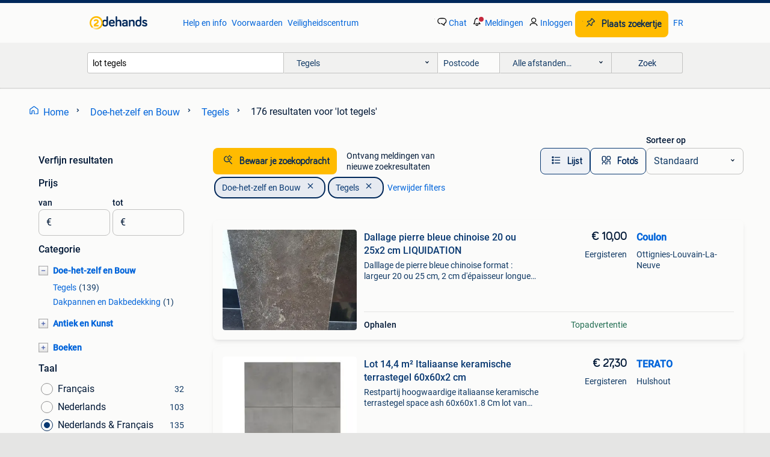

--- FILE ---
content_type: text/html; charset=utf-8
request_url: https://www.2dehands.be/l/doe-het-zelf-en-bouw/tegels/q/lot+tegels/
body_size: 65958
content:
<!DOCTYPE html><html lang="nl" data-theme="light"><head><meta charSet="utf-8" data-next-head=""/><meta name="viewport" content="width=device-width, initial-scale=1" data-next-head=""/><script async="" src="https://www.hzcdn.io/bff/static/vendor/ecg-js-ga-tracking/index.3e3977d7.js"></script><script async="" src="//www.google-analytics.com/analytics.js"></script><script async="" src="//p.marktplaats.net/identity/v2/mid.js"></script><title data-next-head="">lot tegels kopen of verkopen - Tegels | 2dehands</title><meta name="description" content="176 zoekertjes voor &quot;lot tegels&quot; in Tegels ✅ Kopen en verkopen op 2dehands" data-next-head=""/><meta name="robots" content="index, follow" data-next-head=""/><link rel="alternate" hrefLang="nl" href="https://www.2dehands.be/l/doe-het-zelf-en-bouw/tegels/q/lot+tegels/" data-next-head=""/><link rel="alternate" hrefLang="fr" href="https://www.2ememain.be/l/bricolage-construction/dalles-carrelages/#q:lot+tegels|Language:fr-BE|offeredSince:Altijd" data-next-head=""/><link rel="alternate" hrefLang="x-default" href="https://www.2dehands.be/l/doe-het-zelf-en-bouw/tegels/q/lot+tegels/" data-next-head=""/><link rel="canonical" href="https://www.2dehands.be/l/doe-het-zelf-en-bouw/tegels/q/lot+tegels/" data-next-head=""/><meta http-equiv="Content-Language" content="nl"/><link rel="shortcut icon" href="https://www.hzcdn.io/bff/static/vendor/hz-web-ui/twh/favicons/favicon.d4b237b1.ico"/><link rel="apple-touch-icon" sizes="57x57" href="https://www.hzcdn.io/bff/static/vendor/hz-web-ui/twh/favicons/apple-touch-icon-57x57.27490f1f.png"/><link rel="apple-touch-icon" sizes="114x114" href="https://www.hzcdn.io/bff/static/vendor/hz-web-ui/twh/favicons/apple-touch-icon-114x114.bcf20f4a.png"/><link rel="apple-touch-icon" sizes="72x72" href="https://www.hzcdn.io/bff/static/vendor/hz-web-ui/twh/favicons/apple-touch-icon-72x72.78a898ce.png"/><link rel="apple-touch-icon" sizes="144x144" href="https://www.hzcdn.io/bff/static/vendor/hz-web-ui/twh/favicons/apple-touch-icon-144x144.8de41f4f.png"/><link rel="apple-touch-icon" sizes="60x60" href="https://www.hzcdn.io/bff/static/vendor/hz-web-ui/twh/favicons/apple-touch-icon-60x60.8a1d9d81.png"/><link rel="apple-touch-icon" sizes="120x120" href="https://www.hzcdn.io/bff/static/vendor/hz-web-ui/twh/favicons/apple-touch-icon-120x120.daf5e040.png"/><link rel="apple-touch-icon" sizes="76x76" href="https://www.hzcdn.io/bff/static/vendor/hz-web-ui/twh/favicons/apple-touch-icon-76x76.70721c43.png"/><link rel="apple-touch-icon" sizes="152x152" href="https://www.hzcdn.io/bff/static/vendor/hz-web-ui/twh/favicons/apple-touch-icon-152x152.9fb9aa47.png"/><link rel="apple-touch-icon" sizes="180x180" href="https://www.hzcdn.io/bff/static/vendor/hz-web-ui/twh/favicons/apple-touch-icon-180x180.e6ab190c.png"/><link rel="icon" type="image/png" sizes="192x192" href="https://www.hzcdn.io/bff/static/vendor/hz-web-ui/twh/favicons/favicon-192x192.1c5d8455.png"/><link rel="icon" type="image/png" sizes="160x160" href="https://www.hzcdn.io/bff/static/vendor/hz-web-ui/twh/favicons/favicon-160x160.8a3d5c4a.png"/><link rel="icon" type="image/png" sizes="96x96" href="https://www.hzcdn.io/bff/static/vendor/hz-web-ui/twh/favicons/favicon-96x96.e7623262.png"/><link rel="icon" type="image/png" sizes="16x16" href="https://www.hzcdn.io/bff/static/vendor/hz-web-ui/twh/favicons/favicon-16x16.49edf7ef.png"/><link rel="icon" type="image/png" sizes="32x32" href="https://www.hzcdn.io/bff/static/vendor/hz-web-ui/twh/favicons/favicon-32x32.f7716e43.png"/><meta name="theme-color" content="#5f92cd"/><meta name="msapplication-TileColor" content="#5f92cd"/><meta name="msapplication-square150x150logo" content="https://www.hzcdn.io/bff/static/vendor/hz-web-ui/twh/favicons/mstile-150x150.4bb6574e.png"/><meta name="msapplication-square310x310logo" content="https://www.hzcdn.io/bff/static/vendor/hz-web-ui/twh/favicons/mstile-310x310.35695d1f.png"/><meta name="msapplication-square70x70logo" content="https://www.hzcdn.io/bff/static/vendor/hz-web-ui/twh/favicons/mstile-70x70.450f552b.png"/><meta name="msapplication-wide310x150logo" content="https://www.hzcdn.io/bff/static/vendor/hz-web-ui/twh/favicons/mstile-310x150.ff0cead2.png"/><meta name="msapplication-config" content="none"/><meta name="google-adsense-account" content="sites-7225412995316507"/><link rel="alternate" href="android-app://be.tweedehands.m/tweedehands/search/execute?query=lot+tegels&amp;categoryId=1873&amp;utm_source=google&amp;utm_medium=organic"/><link rel="preload" href="https://www.hzcdn.io/bff/static/_next/static/css/7b9aae8b082873d8.css" as="style" crossorigin="anonymous"/><link rel="preload" href="https://www.hzcdn.io/bff/static/_next/static/css/0fef43449f52bba6.css" as="style" crossorigin="anonymous"/><script type="application/ld+json" data-next-head="">{"@context":"https:\u002F\u002Fschema.org","@type":"BreadcrumbList","itemListElement":[{"@type":"ListItem","position":1,"name":"2dehands","item":"https:\u002F\u002Fwww.2dehands.be\u002F"},{"@type":"ListItem","position":2,"name":"Doe-het-zelf en Bouw","item":"https:\u002F\u002Fwww.2dehands.be\u002Fl\u002Fdoe-het-zelf-en-bouw\u002F"},{"@type":"ListItem","position":3,"name":"Tegels","item":"https:\u002F\u002Fwww.2dehands.be\u002Fl\u002Fdoe-het-zelf-en-bouw\u002Ftegels\u002F"},{"@type":"ListItem","position":4,"name":"lot tegels","item":"https:\u002F\u002Fwww.2dehands.be\u002Fl\u002Fdoe-het-zelf-en-bouw\u002Ftegels\u002Fq\u002Flot+tegels\u002F"}]}</script><script type="application/ld+json" data-next-head="">{"@context":"https:\u002F\u002Fschema.org","@type":"Product","name":"lot tegels","image":"https:\u002F\u002Fimages.2dehands.com\u002Fapi\u002Fv1\u002Flisting-twh-p\u002Fimages\u002Fe2\u002Fe25938a8-49c9-4c91-9500-2eab1c8d81ab?rule=ecg_mp_eps$_82","brand":{"@type":"Thing","name":""},"offers":{"@type":"AggregateOffer","lowPrice":1,"highPrice":650,"priceCurrency":"EUR","availability":"http:\u002F\u002Fschema.org\u002FInStock"}}</script><script type="application/ld+json" data-next-head="">[{"@context":"https:\u002F\u002Fschema.org","@type":"ImageObject","creditText":"2dehands","name":"Vloertegel per lot of beide samen","description":"Te koop tegels per lot of samen beide tegels hebben een afmeting van 30cmx30cmx8mm. Lot foto1 :140 tegels (12,6 m²) prijs 75€ lot foto2 :136 tegels (12,24m²)prijs 75€ de tegels kunnen gebrui","contentUrl":"https:\u002F\u002Fimages.2dehands.com\u002Fapi\u002Fv1\u002Flisting-twh-p\u002Fimages\u002Fe2\u002Fe25938a8-49c9-4c91-9500-2eab1c8d81ab?rule=ecg_mp_eps$_85.jpg","creator":{"@type":"Person","name":"Willy"},"representativeOfPage":false},{"@context":"https:\u002F\u002Fschema.org","@type":"ImageObject","creditText":"2dehands","name":"Dallage pierre bleue chinoise 20 ou 25x2 cm LIQUIDATION","description":"Dalllage de pierre bleue chinoise format : largeur 20 ou 25 cm, 2 cm d'épaisseur longueur de 90 à 150 cm prix : 10,00 €\u002Fmcrt htva (si quantité partielle + 15%) quantité : sur demande nous av...","contentUrl":"https:\u002F\u002Ftwhbe.images.icas.io\u002Fapi\u002Fv1\u002F4f9d6f39\u002Fimages\u002F2c\u002F2cf102e5-1d5b-4c73-8402-dfa94762bef1?rule=eps_85.JPG","creator":{"@type":"Person","name":"Coulon"},"representativeOfPage":false},{"@context":"https:\u002F\u002Fschema.org","@type":"ImageObject","creditText":"2dehands","name":"Lot keramische tegels oud - 50stuks","description":"Lot van ongeveer 50 tegels met nog wat restjes. Mooie zwarte keramische tegels met reliëf bloem. Op de achterkant: produits baudoub\", \"oscarcerard directeur\" et \"isa ceramiques (de","contentUrl":"https:\u002F\u002Fimages.2dehands.com\u002Fapi\u002Fv1\u002Flisting-twh-p\u002Fimages\u002Fca\u002Fcac8fb33-c72f-4a38-b629-1e1c9f831d93?rule=ecg_mp_eps$_85.jpg","creator":{"@type":"Person","name":"Buyck"},"representativeOfPage":false},{"@context":"https:\u002F\u002Fschema.org","@type":"ImageObject","creditText":"2dehands","name":"Lot 14,4 m² Italiaanse keramische terrastegel 60x60x2 cm","description":"Restpartij hoogwaardige italiaanse keramische terrastegel space ash 60x60x1.8 Cm lot van 14,40 m² - in één keer af te nemen. Transportkost binnen belgië en nederland: € 133,10 incl. Btw","contentUrl":"https:\u002F\u002Ftwhbe.images.icas.io\u002Fapi\u002Fv1\u002F4f9d6f39\u002Fimages\u002Fba\u002Fba452988-b2e2-4278-9fe7-ba0eddae77d2?rule=eps_85.JPG","creator":{"@type":"Person","name":"TERATO"},"representativeOfPage":false},{"@context":"https:\u002F\u002Fschema.org","@type":"ImageObject","creditText":"2dehands","name":"Groot lot cementtegels","description":"Mooi lot van 30m2 cementtegels met omranding mag uitgebroken worden voor 25€\u002Fm2","contentUrl":"https:\u002F\u002Fimages.2dehands.com\u002Fapi\u002Fv1\u002Flisting-twh-p\u002Fimages\u002Fd8\u002Fd8045d46-8cf5-4e80-aa2f-087e5fa7d9ad?rule=ecg_mp_eps$_85.jpg","creator":{"@type":"Person","name":"Franky"},"representativeOfPage":false},{"@context":"https:\u002F\u002Fschema.org","@type":"ImageObject","creditText":"2dehands","name":"Granit Rosé Sarde flammé 50x50x2 42m² liquidation stock","description":"Dalles granit rosé de sarde flammé format 50 x 50 x 2 cm quantité 42 m² prix : 25,00 €\u002Fm² (si quantité partielle +15 %) nous avons de nombreux lots de dallage et évier en liquidation, n'hési...","contentUrl":"https:\u002F\u002Ftwhbe.images.icas.io\u002Fapi\u002Fv1\u002F4f9d6f39\u002Fimages\u002F43\u002F43dff563-d9b2-466c-8642-c84e7e4cbfb4?rule=eps_85.JPG","creator":{"@type":"Person","name":"Coulon"},"representativeOfPage":false},{"@context":"https:\u002F\u002Fschema.org","@type":"ImageObject","creditText":"2dehands","name":"Keramische tegels Dreamtile handmade Cream glossy 7,5x15 5m2","description":"Nieuw in verpakking premium handgemaakte keramische tegels in kleur cream glossy. Formaat 7.5X15cm. Lot van 5m2 lot 50€ af te halen te mortsel","contentUrl":"https:\u002F\u002Fimages.2dehands.com\u002Fapi\u002Fv1\u002Flisting-twh-p\u002Fimages\u002Fd5\u002Fd5e9cff4-8564-4c5c-943e-ed5786a89873?rule=ecg_mp_eps$_85.jpg","creator":{"@type":"Person","name":"Niels"},"representativeOfPage":false},{"@context":"https:\u002F\u002Fschema.org","@type":"ImageObject","creditText":"2dehands","name":"Dalles granit Yellow Rock 40x40x3 14,40 m² LIQUIDATION STOCK","description":"Dalles granit yellow rock bouchardé avec les bords lisses format : 40 x 40 x 3 cm quantité : 14,40 m² prix : 25,00 €\u002Fm² (si quantité partielle + 15 %) nous avons de nombreux lots de dallage ...","contentUrl":"https:\u002F\u002Ftwhbe.images.icas.io\u002Fapi\u002Fv1\u002F4f9d6f39\u002Fimages\u002F33\u002F3316111c-cf34-49f1-bc8e-1203da2b3cb7?rule=eps_85.JPG","creator":{"@type":"Person","name":"Coulon"},"representativeOfPage":false},{"@context":"https:\u002F\u002Fschema.org","@type":"ImageObject","creditText":"2dehands","name":"Lot wandtegels Momentum Grijs.","description":"Lot wandtegels kleur momentum grijs. Zeker +- 20\u002F25 m2 liggen. Foto is enkel indicatie afmetingen zie foto","contentUrl":"https:\u002F\u002Fimages.2dehands.com\u002Fapi\u002Fv1\u002Flisting-twh-p\u002Fimages\u002F7c\u002F7cf2b24f-cd86-40ad-9120-eb77a2beee5f?rule=ecg_mp_eps$_85.jpg","creator":{"@type":"Person","name":"Simon"},"representativeOfPage":false},{"@context":"https:\u002F\u002Fschema.org","@type":"ImageObject","creditText":"2dehands","name":"Dalles Jura beige 30 x 15 x 1 cm 14 m² liquidation stock","description":"Marbre jura beige format 30 x 15 x 1 cm quantité 14 m² prix 20,00 €\u002Fm² htva (si quantité partielle +15 %) nous avons de nombreux lots en liquidation, n'hésitez pas à nous contacter au 010\u002F60...","contentUrl":"https:\u002F\u002Ftwhbe.images.icas.io\u002Fapi\u002Fv1\u002F4f9d6f39\u002Fimages\u002F31\u002F319b5e15-4e07-47eb-9c89-839dd6291216?rule=eps_85.JPG","creator":{"@type":"Person","name":"Coulon"},"representativeOfPage":false},{"@context":"https:\u002F\u002Fschema.org","@type":"ImageObject","creditText":"2dehands","name":"Lot sandalen","description":"Meer dan 20 stuks 20 eur voor alles nog enkele stuks niet op de foto","contentUrl":"https:\u002F\u002Fimages.2dehands.com\u002Fapi\u002Fv1\u002Flisting-twh-p\u002Fimages\u002Fa8\u002Fa8b6a252-1977-4f48-81f2-cf89d86ee065?rule=ecg_mp_eps$_85.jpg","creator":{"@type":"Person","name":"nick"},"representativeOfPage":false},{"@context":"https:\u002F\u002Fschema.org","@type":"ImageObject","creditText":"2dehands","name":"Dalles Rosé Levanté 30,5x30,5x1 98 m² liquidation stock","description":"Marbre rosé levanté format 30,5 x 30,5 x 1 cm quantité 98 m² prix 25,00 €\u002Fm² htva (si quantité partielle + 15 %) nous avons de nombreux lots en liquidation, n'hésitez pas à nous contacter au...","contentUrl":"https:\u002F\u002Ftwhbe.images.icas.io\u002Fapi\u002Fv1\u002F4f9d6f39\u002Fimages\u002Fb1\u002Fb1917356-d68e-4fdd-bf03-a0ad3afd0015?rule=eps_85.JPG","creator":{"@type":"Person","name":"Coulon"},"representativeOfPage":false},{"@context":"https:\u002F\u002Fschema.org","@type":"ImageObject","creditText":"2dehands","name":"Lot Lichtgrijze tegel 120\u002F120","description":"Lot lichtgrijze tegel van 120\u002F120 . Nog 11 stuks beschikbaar 15,84 m2 ook nog voegsel beschikbaar in lichtgrijs . Prijs 650€ voor de tegels","contentUrl":"https:\u002F\u002Fimages.2dehands.com\u002Fapi\u002Fv1\u002Flisting-twh-p\u002Fimages\u002Fed\u002Fed8e91a0-c693-455d-b236-0c2a26e34a51?rule=ecg_mp_eps$_85.jpg","creator":{"@type":"Person","name":"Lindro"},"representativeOfPage":false},{"@context":"https:\u002F\u002Fschema.org","@type":"ImageObject","creditText":"2dehands","name":"Dalles Marfil sur céramique 40x40x1,2 liquidation stock","description":"Marbre crème marfil sur céramique format 40 x 40 x 1,2 cm quantité 252 m² prix 35,00 €\u002Fm² htva (si quantité partielle + 15 %) nous avons de nombreux lots en liquidation, n'hésitez pas à nous...","contentUrl":"https:\u002F\u002Ftwhbe.images.icas.io\u002Fapi\u002Fv1\u002F4f9d6f39\u002Fimages\u002F9f\u002F9f4df46d-2c18-473f-ba29-0e5360411f63?rule=eps_85.JPG","creator":{"@type":"Person","name":"Coulon"},"representativeOfPage":false},{"@context":"https:\u002F\u002Fschema.org","@type":"ImageObject","creditText":"2dehands","name":"2m² cementtegels 16x16x1,5cm","description":"2m² cementtegels 16x16x1,5cm 78 tegels, allen van mortel en randvoegsel ontdaan, kunnen direct geplaatst worden. Kleine hoekjes en kantjes kunnen wat afgebrokkeld zijn, maar horen mee bij de...","contentUrl":"https:\u002F\u002Fimages.2dehands.com\u002Fapi\u002Fv1\u002Flisting-twh-p\u002Fimages\u002F2d\u002F2dbe9b60-9cc5-47cd-b92d-dc4c427c911d?rule=ecg_mp_eps$_85.jpg","creator":{"@type":"Person","name":"Raf"},"representativeOfPage":false},{"@context":"https:\u002F\u002Fschema.org","@type":"ImageObject","creditText":"2dehands","name":"Dalles Marfil sur céramique 60x60x1,2 liquidation stock","description":"Dalles marbre créme marfil sur céramique format 60 x 60 x 1,2 cm quantité 252 m² prix 37,50 €\u002Fm² htva (si quantité partielle + 15 %) nous avons de nombreux lots en liquidation, n'hésitez pas...","contentUrl":"https:\u002F\u002Ftwhbe.images.icas.io\u002Fapi\u002Fv1\u002F4f9d6f39\u002Fimages\u002Fac\u002Fac3dd48e-bf52-44e4-aa19-a4f8208d4c41?rule=eps_85.JPG","creator":{"@type":"Person","name":"Coulon"},"representativeOfPage":false},{"@context":"https:\u002F\u002Fschema.org","@type":"ImageObject","creditText":"2dehands","name":"Lot wandtegels grijs en wit","description":"Groot lot wandtegels bestaande uit 2 soorten tegels. Wit 20 vierkante meter 15 x 22.5 En grijs 30 vierkante meter 15 x 20. Gewicht 600 kg. Alles wordt in 1 keer verkocht, de tegels worden ni...","contentUrl":"https:\u002F\u002Fimages.2dehands.com\u002Fapi\u002Fv1\u002Flisting-twh-p\u002Fimages\u002Fc2\u002Fc23a08a7-169a-425b-9269-a150570d27e4?rule=ecg_mp_eps$_85.jpg","creator":{"@type":"Person","name":"Jaklien"},"representativeOfPage":false},{"@context":"https:\u002F\u002Fschema.org","@type":"ImageObject","creditText":"2dehands","name":"Dalles G654 flammé 89x59x4 9m² liquidation stock","description":"Granit g654 flammé format 89 x 59 x 4 cm quantité 9 m² prix 25,00 €\u002Fm² htva nous avons de nombreux lots en liquidation, n'hésitez pas à nous contacter au 010\u002F60.26.87 Ou par mail à contact@v...","contentUrl":"https:\u002F\u002Ftwhbe.images.icas.io\u002Fapi\u002Fv1\u002F4f9d6f39\u002Fimages\u002F1d\u002F1d0cb0a4-e397-4f0e-bfaa-48157f26ba4b?rule=eps_85.JPG","creator":{"@type":"Person","name":"Coulon"},"representativeOfPage":false},{"@context":"https:\u002F\u002Fschema.org","@type":"ImageObject","creditText":"2dehands","name":"1,8m² cementtegels 15x15x1,5cm","description":"1,8m² cementtegels 15x15x1,5cm 80 tegels, allen van mortel en randvoegsel ontdaan, kunnen direct geplaatst worden. Kleine hoekjes en kantjes kunnen wat afgebrokkeld zijn, maar horen mee bij ...","contentUrl":"https:\u002F\u002Fimages.2dehands.com\u002Fapi\u002Fv1\u002Flisting-twh-p\u002Fimages\u002Fc3\u002Fc3e519f8-8031-42da-b62b-9e663e6328ce?rule=ecg_mp_eps$_85.jpg","creator":{"@type":"Person","name":"Raf"},"representativeOfPage":false},{"@context":"https:\u002F\u002Fschema.org","@type":"ImageObject","creditText":"2dehands","name":"Granit G654 poli 40x40x1,5 79 m² liquidation stock","description":"Granit g654 poli format 40 x 40 x 1,5 cm quantité 79 m² prix 20,00 €\u002Fm² htva (si petite quantité + 15 %) nous avons de nombreux lots en liquidation, n'hésitez pas à nous contacter au 010\u002F60....","contentUrl":"https:\u002F\u002Ftwhbe.images.icas.io\u002Fapi\u002Fv1\u002F4f9d6f39\u002Fimages\u002Fe7\u002Fe749896f-9080-4a7c-911b-f647e5cc72ab?rule=eps_85.JPG","creator":{"@type":"Person","name":"Coulon"},"representativeOfPage":false},{"@context":"https:\u002F\u002Fschema.org","@type":"ImageObject","creditText":"2dehands","name":"Tegels - keramisch - 60x60","description":"Tegels: 60x60 cm kleur: donkergrijs beschikbaar: 15 pakken + 1 tegel apart totaal aantal stuk: 46 tegels totaal m2: 16,56 m2 vermelde prijs is per m2. Vraagprijs compleet lot: 300€","contentUrl":"https:\u002F\u002Fimages.2dehands.com\u002Fapi\u002Fv1\u002Flisting-twh-p\u002Fimages\u002Fd8\u002Fd81cdf09-f7db-44f4-8395-404c0e55d39d?rule=ecg_mp_eps$_85.jpg","creator":{"@type":"Person","name":"Isabelle Michiels"},"representativeOfPage":false},{"@context":"https:\u002F\u002Fschema.org","@type":"ImageObject","creditText":"2dehands","name":"Dalles G603 poli 60x60x2 cm 21,50 m² liquidation stock","description":"Granit g603 poli format 60 x 60 x 2 cm quantité 21,50 m² prix 25,00 €\u002Fm² htva nous avons de nombreux lots en liquidation, n'hésitez pas à nous contacter au 010\u002F60.26.87 Ou par mail à contact...","contentUrl":"https:\u002F\u002Ftwhbe.images.icas.io\u002Fapi\u002Fv1\u002F4f9d6f39\u002Fimages\u002Fd0\u002Fd0c573e1-8a9c-43a2-85fa-b1a5ff2578b7?rule=eps_85.JPG","creator":{"@type":"Person","name":"Coulon"},"representativeOfPage":false},{"@context":"https:\u002F\u002Fschema.org","@type":"ImageObject","creditText":"2dehands","name":"1,2 m2 Metro muur tegels","description":"Lot metro muurtegels , 2x 24 stuks , 1x 25 stuks . Tegels zijn 7cm op 25 cm . Ongeveer 1,2 m2 totaal.  Goed voor eventueel achter kookplaat of spoelbak . Mooi in combinatie van de 3 kleuren ...","contentUrl":"https:\u002F\u002Fimages.2dehands.com\u002Fapi\u002Fv1\u002Flisting-twh-p\u002Fimages\u002F47\u002F47da3030-3432-4263-afca-348ea8e597b4?rule=ecg_mp_eps$_85.jpg","creator":{"@type":"Person","name":"Ann"},"representativeOfPage":false},{"@context":"https:\u002F\u002Fschema.org","@type":"ImageObject","creditText":"2dehands","name":"Dalles granit Rose flammé 60x30x6 13,50 m² liquidation stock","description":"Granit rose flammé format 60 x 30 x 6 cm quantité 13,50 m² prix 25,00 €\u002Fm² htva nous avons de nombreux lots en liquidation, n'hésitez pas à nous contacter au 010\u002F60.26.87 Ou par mail à conta...","contentUrl":"https:\u002F\u002Ftwhbe.images.icas.io\u002Fapi\u002Fv1\u002F4f9d6f39\u002Fimages\u002Fe2\u002Fe23dd8c0-bd6a-4d09-8683-d918285cd0cf?rule=eps_85.JPG","creator":{"@type":"Person","name":"Coulon"},"representativeOfPage":false},{"@context":"https:\u002F\u002Fschema.org","@type":"ImageObject","creditText":"2dehands","name":"Nieuwe cementtegels 20x20cm-10m2-soft grey-restpartij","description":"Een nieuw, ongebruikt lot cementtegels van het kwaliteitsmerk de tegel bv. Kleur: 8.2 Soft grey-de tegel bv-een zachte, tijdloze grijstinten die perfect past in zowel moderne als klassieke i...","contentUrl":"https:\u002F\u002Fimages.2dehands.com\u002Fapi\u002Fv1\u002Flisting-twh-p\u002Fimages\u002F44\u002F441c2a54-acb3-44d1-bde4-60653b1365a6?rule=ecg_mp_eps$_85.jpg","creator":{"@type":"Person","name":"Sioen Philippe"},"representativeOfPage":false},{"@context":"https:\u002F\u002Fschema.org","@type":"ImageObject","creditText":"2dehands","name":"Natuurstenen steenstrips Mint Antique Rock - 61x15 cm","description":"Te koop : een prachtig lot natuurstenen steenstrips mint antique rock afmeting : 61x15 cm – ideaal voor zowel binnen- als buitengebruik eenvoudig te installeren minimaal onderhoud geschikt v...","contentUrl":"https:\u002F\u002Ftwhbe.images.icas.io\u002Fapi\u002Fv1\u002F4f9d6f39\u002Fimages\u002F68\u002F68cfffa1-88cf-4bdd-a4f4-ebc909794667?rule=eps_85.JPG","creator":{"@type":"Person","name":"TERATO"},"representativeOfPage":false},{"@context":"https:\u002F\u002Fschema.org","@type":"ImageObject","creditText":"2dehands","name":"Lot antieke cementtegels 13m2","description":"Lot authentieke oude cementtegels waarschijnlijk daterend uit de bouw van het huis (1901) in goede staat van instandhouding + een tiental reservetegels ongeveer 13 m2 zelf te demonteren nog ...","contentUrl":"https:\u002F\u002Fimages.2dehands.com\u002Fapi\u002Fv1\u002Flisting-twh-p\u002Fimages\u002Fab\u002Fab2f949e-ccac-40cb-8694-f8fc86311ca9?rule=ecg_mp_eps$_85.jpg","creator":{"@type":"Person","name":"De Waele"},"representativeOfPage":false},{"@context":"https:\u002F\u002Fschema.org","@type":"ImageObject","creditText":"2dehands","name":"Dalles Buxy beige flammé bandes 20x2 liquidation stock","description":"Buxy beige flammé format 20 x 2 cm, bandes longueur libre quantité 28 m² prix 20,00 €\u002Fm² htva (si quantité partielle +15 %) nous avons de nombreux lots en liquidation, n'hésitez pas à nous c...","contentUrl":"https:\u002F\u002Ftwhbe.images.icas.io\u002Fapi\u002Fv1\u002F4f9d6f39\u002Fimages\u002F77\u002F77f3d487-d463-470a-b5e2-14d63da801d8?rule=eps_85.JPG","creator":{"@type":"Person","name":"Coulon"},"representativeOfPage":false},{"@context":"https:\u002F\u002Fschema.org","@type":"ImageObject","creditText":"2dehands","name":"Gratis lot vloertegels, plinten en muurlistels","description":"Gratis 1 doos nieuwe vloertegels. Afmetingen 36 op 36 cm en er zitten 10 @ 11 tegels in de doos = 1.296 Of 1,425 m2. 5 Bijhorende plinten. Ook 2 pakken muurlistels afmetingen 25 cm op 10 cm ...","contentUrl":"https:\u002F\u002Fimages.2dehands.com\u002Fapi\u002Fv1\u002Flisting-twh-p\u002Fimages\u002F3c\u002F3caa1db7-5e01-4831-928e-91e18a73d3e6?rule=ecg_mp_eps$_85.jpg","creator":{"@type":"Person","name":"Evy"},"representativeOfPage":false},{"@context":"https:\u002F\u002Fschema.org","@type":"ImageObject","creditText":"2dehands","name":"Dalles Gris Cenza 145x52x3 cm 12 m² liquidation stock","description":"Granit portugais gris cenza format 145 x 52 x 3 cm quantité 12 m² prix 25,00 €\u002Fm² htva nous avons de nombreux lots en liquidation, n'hésitez pas à nous contacter au 010\u002F60.26.87 Ou par mail ...","contentUrl":"https:\u002F\u002Ftwhbe.images.icas.io\u002Fapi\u002Fv1\u002F4f9d6f39\u002Fimages\u002F39\u002F39147627-3d03-4a6c-ba71-047242fe29d2?rule=eps_85.JPG","creator":{"@type":"Person","name":"Coulon"},"representativeOfPage":false}]</script><script type="application/ld+json" data-next-head="">{"@context":"https:\u002F\u002Fschema.org","@type":"WebPage","speakable":{"@type":"SpeakableSpecification","cssSelector":[".speakable-content-hidden .title",".speakable-content-hidden .description"]},"name":"lot tegels kopen of verkopen - Tegels | 2dehands","description":"Via 2dehands: 176 zoekertjes voor \"lot tegels\" in Tegels ✅ Kopen en verkopen op 2dehands"}</script><link rel="stylesheet" href="https://www.hzcdn.io/bff/static/vendor/hz-design-tokens/twh/tokens/CssVars.cc981d23.css"/><link rel="stylesheet" href="https://www.hzcdn.io/bff/static/vendor/hz-web-ui/twh/assets/Assets.027f2503.css"/><link rel="stylesheet" href="https://www.hzcdn.io/bff/static/vendor/hz-web-ui/twh/Fonts.d24f98b7.css"/><link rel="stylesheet" href="https://www.hzcdn.io/bff/static/vendor/hz-web-ui/twh/icons/Icons.19fae26f.css"/><link rel="stylesheet" href="https://www.hzcdn.io/bff/static/vendor/hz-web-ui/twh/Index.a8a911b2.css"/><link rel="stylesheet" href="https://www.hzcdn.io/bff/static/vendor/hz-web-ui/twh/apps/Header/Index.e43d67f0.css"/><link rel="stylesheet" href="https://www.hzcdn.io/bff/static/vendor/hz-web-ui/twh/apps/LoginNudge/Index.452bb7be.css"/><script type="text/javascript">    (function (w, d, s, l, i) {
        w[l] = w[l] || [];
        w[l].push({'gtm.start': new Date().getTime(), event: 'gtm.js'});
        var f = d.getElementsByTagName(s)[0], j = d.createElement(s), dl = l != 'dataLayer' ? '&l=' + l : '';
        j.async = true;
        j.src = 'https://tagmanager.2dehands.be/gtm.js?id=' + i + dl;
        f.parentNode.insertBefore(j, f);
    })(window, document, 'script', 'dataLayer', 'GTM-NST8JGD');
</script><script type="text/javascript">    (function (w, d, s, l, i) {
        w[l] = w[l] || [];
        w[l].push({'gtm.start': new Date().getTime(), event: 'gtm.js'});
        var f = d.getElementsByTagName(s)[0], j = d.createElement(s), dl = l != 'dataLayer' ? '&l=' + l : '';
        j.async = true;
        j.src = 'https://tagmanager.2dehands.be/gtm.js?id=' + i + dl;
        f.parentNode.insertBefore(j, f);
    })(window, document, 'script', 'dataLayer', 'GTM-PWP7LQC');
</script><script type="text/javascript">
    const dataLayer = window.dataLayer || [];
    dataLayer.push({"s":{"pn":-1,"ps":-1,"tr":-1,"srt":{},"prc":{"mn":-1,"mx":-1}},"l":{"d":0,"pcid":""},"m":{},"p":{"t":"ResultsSearch","vt":"LR","v":7},"c":{"c":{"id":1873,"n":"Tegels"},"l1":{"id":239,"n":"Doe-het-zelf en Bouw"},"l2":{"id":1873,"n":"Tegels"},"sfc":{"id":239,"n":"doe-het-zelf-en-bouw"}},"u":{"li":false,"tg":{"stg":"hzbit1544_b|bnl31758_b|bnl16400_b|bnl13923_b|mp2199_b|hzbit1440_b|aur7918_b|configurablelandingpage_b|bnl30290_b|aur7826_b|bnl34031_b|hzbit1543_b|bnl34342_b|bnl4892_b|hzbit1405_b|bnl23670_b|bnl23670v3_b|aur3186_b|bnl31759_b"}},"d":{"ua":"Mozilla/5.0 (Macintosh; Intel Mac OS X 10_15_7) AppleWebKit/537.36 (KHTML, like Gecko) Chrome/131.0.0.0 Safari/537.36; ClaudeBot/1.0; +claudebot@anthropic.com)"},"a":{},"o":{}}, {"consentToAllPurposes":false}, {"consentToAllPurposes":false})</script><script type="text/javascript">window.ecGaEventsOnLoad = [];
    window.ecGa = window.ecGa || function() { (ecGa.q = ecGa.q || []).push(arguments) };
    window.ecGaInitialId = 'UA-4684363-37'</script><script type="text/javascript">window.customGlobalConfig = {"pageViewMetricConfig":{"vurl":"SearchResultsPage","isPageViewCustomMetricEnabled":true,"gptBatchMetricsEndpointUrl":"/metrics/displays"},"adsenseMetricConfig":{"vurl":"SearchResultsPage","enableAdsenseMetrics":true,"gptBatchMetricsEndpointUrl":"/metrics/displays"}}</script><script type="text/javascript">
    const STORAGE_SCROLL_KEY = 'lrp_scroll_store';
    const TYPE_BACK_FORWARD = 2;

    window.addEventListener('pageshow', (event) => {
      const isNavigatedBack =
        window?.performance?.getEntriesByType('navigation')?.[0]?.type === 'back_forward' ||
        window?.performance?.navigation?.type === TYPE_BACK_FORWARD;
      const isScrolledToTop = window.scrollY === 0;
      const isScrolledBelowSmartBanner = window.scrollY === 1;
      const scrollRestorationEvent = {
        eventAction: 'exposedScrollRestoration',
      };
      const storageItem = sessionStorage.getItem(STORAGE_SCROLL_KEY);
      let parsedStorageItem = {};
      if (storageItem) {
        try {
          parsedStorageItem = JSON.parse(storageItem);
        } catch (e) {
          sessionStorage.removeItem(STORAGE_SCROLL_KEY);
        }
      }
      const { href, pos, height } = parsedStorageItem;
      const samePage = href === window.location.href;
      const acceptableDiff = window.innerHeight / 2;
      const diffScrollPositions = Math.abs(pos - window.scrollY);

      if (isNavigatedBack && samePage && pos > 10 && (isScrolledToTop || isScrolledBelowSmartBanner || diffScrollPositions > acceptableDiff)) {
        if (history.scrollRestoration) {
          history.scrollRestoration = 'manual';
        }
        setTimeout(() => {
          const layoutElements = document.querySelectorAll('.hz-Page-body, .hz-Page-container--fullHeight');
          layoutElements.forEach((el) => {
            el.style.minHeight = height + 'px';
          });
          window.scrollTo(0, pos);
        }, 0);
      }
    });
  </script><link rel="stylesheet" href="https://www.hzcdn.io/bff/static/_next/static/css/7b9aae8b082873d8.css" crossorigin="anonymous" data-n-g=""/><link rel="stylesheet" href="https://www.hzcdn.io/bff/static/_next/static/css/0fef43449f52bba6.css" crossorigin="anonymous" data-n-p=""/><noscript data-n-css=""></noscript><script defer="" crossorigin="anonymous" noModule="" src="https://www.hzcdn.io/bff/static/_next/static/chunks/polyfills-42372ed130431b0a.js"></script><script src="https://www.hzcdn.io/bff/static/_next/static/chunks/webpack-4703a58f85d3c682.js" defer="" crossorigin="anonymous"></script><script src="https://www.hzcdn.io/bff/static/_next/static/chunks/framework-117214d4b4dec970.js" defer="" crossorigin="anonymous"></script><script src="https://www.hzcdn.io/bff/static/_next/static/chunks/main-6c2b5bfdfee7465e.js" defer="" crossorigin="anonymous"></script><script src="https://www.hzcdn.io/bff/static/_next/static/chunks/pages/_app-7cf64b46993fc2e3.js" defer="" crossorigin="anonymous"></script><script src="https://www.hzcdn.io/bff/static/_next/static/chunks/614-4963f56e65520160.js" defer="" crossorigin="anonymous"></script><script src="https://www.hzcdn.io/bff/static/_next/static/chunks/580-72eb125308b262a8.js" defer="" crossorigin="anonymous"></script><script src="https://www.hzcdn.io/bff/static/_next/static/chunks/762-706ee0c75825ff92.js" defer="" crossorigin="anonymous"></script><script src="https://www.hzcdn.io/bff/static/_next/static/chunks/162-6d6564e90015ed12.js" defer="" crossorigin="anonymous"></script><script src="https://www.hzcdn.io/bff/static/_next/static/chunks/191-ca6f830a3869e778.js" defer="" crossorigin="anonymous"></script><script src="https://www.hzcdn.io/bff/static/_next/static/chunks/702-9131dd914cee6fcd.js" defer="" crossorigin="anonymous"></script><script src="https://www.hzcdn.io/bff/static/_next/static/chunks/988-7fe19c2550ff9ff9.js" defer="" crossorigin="anonymous"></script><script src="https://www.hzcdn.io/bff/static/_next/static/chunks/pages/lrp.twh.nlbe-40004f14414ffc4e.js" defer="" crossorigin="anonymous"></script><script src="https://www.hzcdn.io/bff/static/_next/static/FvDObJea5262O-wzpTJb_/_buildManifest.js" defer="" crossorigin="anonymous"></script><script src="https://www.hzcdn.io/bff/static/_next/static/FvDObJea5262O-wzpTJb_/_ssgManifest.js" defer="" crossorigin="anonymous"></script></head><body><div class="hz-Page-body hz-Page-body--lrp hz-Page"><link rel="preload" as="image" href="//www.hzcdn.io/bff/static/vendor/hz-web-ui/twh/assets/tenant--nlbe.8460206a.svg"/><link rel="preload" as="image" href="//www.hzcdn.io/bff/static/vendor/hz-web-ui/twh/assets/tenant-coin--nlbe.9b4b2c4f.svg"/><link rel="preload" as="image" href="/bff/static/_next/assets/collapsible-menu-open-icon.08973cd1.png"/><link rel="preload" as="image" href="/bff/static/_next/assets/collapsible-menu-closed-icon.f738b22e.png"/><link rel="preload" as="image" href="https://twhbe.images.icas.io/api/v1/4f9d6f39/images/2c/2cf102e5-1d5b-4c73-8402-dfa94762bef1?rule=eps_82" fetchPriority="high"/><script async="" src="https://consent.marktplaats.nl/unified/wrapperMessagingWithoutDetection.js"></script><div id="__next"><script>function _typeof(t){return(_typeof="function"==typeof Symbol&&"symbol"==typeof Symbol.iterator?function(t){return typeof t}:function(t){return t&&"function"==typeof Symbol&&t.constructor===Symbol&&t!==Symbol.prototype?"symbol":typeof t})(t)}!function(){for(var t,e,o=[],n=window,r=n;r;){try{if(r.frames.__tcfapiLocator){t=r;break}}catch(t){}if(r===n.top)break;r=n.parent}t||(function t(){var e=n.document,o=!!n.frames.__tcfapiLocator;if(!o)if(e.body){var r=e.createElement("iframe");r.style.cssText="display:none",r.name="__tcfapiLocator",e.body.appendChild(r)}else setTimeout(t,5);return!o}(),n.__tcfapi=function(){for(var t=arguments.length,n=new Array(t),r=0;r<t;r++)n[r]=arguments[r];if(!n.length)return o;"setGdprApplies"===n[0]?n.length>3&&2===parseInt(n[1],10)&&"boolean"==typeof n[3]&&(e=n[3],"function"==typeof n[2]&&n[2]("set",!0)):"ping"===n[0]?"function"==typeof n[2]&&n[2]({gdprApplies:e,cmpLoaded:!1,cmpStatus:"stub"}):o.push(n)},n.addEventListener("message",(function(t){var e="string"==typeof t.data,o={};if(e)try{o=JSON.parse(t.data)}catch(t){}else o=t.data;var n="object"===_typeof(o)?o.__tcfapiCall:null;n&&window.__tcfapi(n.command,n.version,(function(o,r){var a={__tcfapiReturn:{returnValue:o,success:r,callId:n.callId}};t&&t.source&&t.source.postMessage&&t.source.postMessage(e?JSON.stringify(a):a,"*")}),n.parameter)}),!1))}();</script><script>
  window._sp_ss_config = {
    accountId: 1825,
    baseEndpoint: 'https://consent.2dehands.be',
    privacyManagerModalId: 659132,
  };
</script><script src="https://www.hzcdn.io/bff/static/vendor/sourcepoint-lib/index.620fc35c.js"></script><header class=" u-stickyHeader" style="height:100%"><div class="hz-Header"><div class="hz-Header-ribbonTop"></div><div class="hz-Header-navBar hz-Header-bigger-touchAreas"><div class="hz-Header-maxWidth"><a class="hz-Link hz-Link--standalone hz-Header-logo" data-role="homepage" aria-label="Homepage" tabindex="0" href="/" role="link"><img src="//www.hzcdn.io/bff/static/vendor/hz-web-ui/twh/assets/tenant--nlbe.8460206a.svg" class="hz-Header-logo-desktop" alt="2dehands Start"/><img src="//www.hzcdn.io/bff/static/vendor/hz-web-ui/twh/assets/tenant-coin--nlbe.9b4b2c4f.svg" class="hz-Header-logo-mobile" alt="2dehands Start"/></a><a class="hz-Button hz-Button--primary hz-Header-skipToMain" href="#main-container" data-role="skip-to-main">Ga naar zoekertjes</a><ul class="hz-Header-links"><li><a class="hz-Link hz-Link--isolated" tabindex="0" href="https://help.2dehands.be" role="link">Help en info</a></li><li><a class="hz-Link hz-Link--isolated" tabindex="0" href="https://help.2dehands.be/s/topic/0TO5I000000TYqZWAW/voorwaarden" role="link">Voorwaarden</a></li><li><a class="hz-Link hz-Link--isolated" tabindex="0" href="https://www.2dehands.be/i/veilig-handelen/" role="link">Veiligheidscentrum</a></li></ul><ul class="hz-Header-menu" data-role="nav-dropdown-menu"><li class="hz-hide-custom--messages"><a class="hz-Link hz-Link--isolated" data-sem="messagingDisplayAction" data-role="messaging" title="Chat" tabindex="0" href="/messages" role="link"><div class="hz-Button-badge"><i class="hz-Icon hz-Icon--backgroundDefault hz-SvgIcon hz-SvgIconMessages" aria-hidden="true" data-sem="Icon"></i><span class="hz-hide-lte-md">Chat</span></div></a></li><li><a class="hz-Link hz-Link--isolated" data-role="notifications" title="Meldingen" tabindex="0" href="/notifications" role="button"><div class="hz-Button-badge"><i class="hz-Icon hz-Icon--backgroundDefault hz-SvgIcon hz-SvgIconNotification" aria-hidden="true" data-sem="Icon"></i><i class="hz-Header-badge hz-Header-badge--signalAction"></i><span class="hz-hide-lte-md">Meldingen</span></div></a></li><li class="hz-hide-gte-lg"><button class="hz-Link hz-Link--isolated" data-role="hamburgerOpen" tabindex="0" type="button" role="link"><i class="hz-Icon hz-Icon--backgroundDefault hz-SvgIcon hz-SvgIconProfile" aria-hidden="true" data-sem="Icon"></i></button></li><li class="hz-hide-lte-md"><a class="hz-Link hz-Link--isolated" data-role="login" tabindex="0" href="/identity/v2/login?target=" role="link"><i class="hz-Icon hz-Icon--backgroundDefault hz-SvgIcon hz-SvgIconProfile" aria-hidden="true" data-sem="Icon"></i><span>Inloggen</span></a></li><li><a class="hz-Button hz-Button--primary hz-Button--callToAction" href="https://link.2dehands.be/link/placead/start" data-role="placeAd" tabindex="0" aria-label="Plaats zoekertje"><span class="hz-Button-Icon hz-Button-Icon--start"><i class="hz-Icon hz-SvgIcon hz-SvgIconPinCallToActionForeground" aria-hidden="true" data-sem="Icon"></i></span><span class="hz-hide-lte-md">Plaats zoekertje</span></a></li><li class="hz-hide-lte-md"><a class="hz-Link hz-Link--isolated" data-role="changeLocale" tabindex="0" href="https://www.2ememain.be" role="link">FR</a></li></ul></div></div><div class="hz-Header-searchBar"><div class="hz-Header-maxWidth "><form class="hz-SearchForm" data-role="searchForm" method="get"><div class="hz-SearchFieldset-standard"><div class="hz-SearchForm-query" data-role="searchForm-query"><div class="hz-Nav-dropdown hz-Nav-dropdown--full-width hz-Nav-dropdown--closed"><input class="hz-Nav-dropdown-toggle hz-Header-Autocomplete-input" spellCheck="false" data-role="searchForm-autocomplete" aria-label="Dropdown zoekbalk" autoComplete="off" tabindex="0" role="combobox" aria-expanded="false" aria-owns="dropdown-list" aria-describedby="autocomplete-instructions" name="query" value="lot tegels"/><div id="autocomplete-instructions" style="display:none">Typ om suggesties te zien. Gebruik de pijltoetsen om door de suggesties te navigeren en druk op Enter om een optie te selecteren.</div><div aria-live="polite" style="position:absolute;height:0;width:0;overflow:hidden"></div></div></div></div><div class="hz-SearchFieldset-advanced"><div class="hz-SearchForm-category"><div class="hz-CustomDropdown" data-role="searchForm-category-menu"><div class="hz-Custom-dropdown-container  is-dirty"><div class="hz-Input hz-dropdown-trigger" id="categoryId" role="button" aria-haspopup="listbox" aria-label="Tegels selected, Kies categorie:, collapsed" aria-required="false" tabindex="0" data-testid="dropdown-trigger" data-value="1873"><span class="hz-dropdown-value">Tegels</span><i class="hz-Icon hz-SvgIcon hz-SvgIconArrowDown" aria-hidden="true" data-sem="Icon"></i></div></div></div><input type="hidden" name="categoryId" value="1873"/></div><div id="formPostcode" class="hz-SearchForm-postcode"><div class="hz-TextField"><div class="hz-TextField-formControl"><input class="hz-TextField-input" autoComplete="off" placeholder="Postcode" aria-label="Postcode" id="TextField-" type="text" aria-describedby="TextField--Footer-helper-text" aria-invalid="false" name="postcode" value=""/></div><div class="hz-TextField-footer"><div></div><div id="live-announcement" role="alert" aria-live="polite" aria-atomic="true" style="position:absolute;height:0;width:0;overflow:hidden;display:none"></div></div></div></div><div class="hz-SearchForm-distance"><div class="hz-CustomDropdown" data-role="searchForm-distance-menu"><div class="hz-Custom-dropdown-container  is-dirty"><div class="hz-Input hz-dropdown-trigger" id="distance" role="button" aria-haspopup="listbox" aria-label="Alle afstanden… selected, Kies afstand:, collapsed" aria-required="false" tabindex="0" data-testid="dropdown-trigger" data-value="0"><span class="hz-dropdown-value">Alle afstanden…</span><i class="hz-Icon hz-SvgIcon hz-SvgIconArrowDown" aria-hidden="true" data-sem="Icon"></i></div></div></div><input type="hidden" name="distance" value="0"/></div></div><button class="hz-Button hz-Button--secondary hz-SearchForm-search" type="submit" data-role="searchForm-button" tabindex="0"><i class="hz-Icon hz-hide-gte-md hz-SvgIcon hz-SvgIconSearch" aria-hidden="true" data-sem="Icon"></i><span class="hz-show-md">Zoek</span></button><div class="hz-SearchForm-options"></div></form></div></div><div class="hz-Header-ribbonBottom"></div></div></header><!--$--><!--/$--><main class="hz-Page-container hz-Page-container--"><div class="hz-Page-content" id="content"><div class="speakable-content-hidden" hidden=""><p class="title">lot tegels kopen of verkopen - Tegels | 2dehands</p><p class="description">176 zoekertjes voor &quot;lot tegels&quot; in Tegels ✅ Kopen en verkopen op 2dehands</p></div><div class="hz-Banner hz-Banner--fluid"><div id="banner-top-dt" class="loading mobileOnly "></div></div><div class="hz-Page-element hz-Page-element hz-Page-element--full-width hz-Page-element--breadCrumbAndSaveSearch"><nav class="hz-Breadcrumbs" aria-label="Kruimelpad"><ol class="hz-BreadcrumbsList"><li class="hz-Breadcrumb" data-testid="breadcrumb-link"><a class="hz-Link hz-Link--isolated" href="/" role="link"><i class="hz-Icon hz-Icon--textLinkDefault left-icon hz-SvgIcon hz-SvgIconHome" aria-hidden="true" data-sem="Icon"></i><span class="hz-BreadcrumbLabel">Home</span><i class="hz-Icon hz-Icon--textSecondary right-icon hz-SvgIcon hz-SvgIconArrowRight" aria-hidden="true" data-sem="Icon"></i></a></li><li class="hz-Breadcrumb" data-testid="breadcrumb-link"><a class="hz-Link hz-Link--isolated" href="/l/doe-het-zelf-en-bouw/" role="link"><span class="hz-BreadcrumbLabel">Doe-het-zelf en Bouw</span><i class="hz-Icon hz-Icon--textSecondary right-icon hz-SvgIcon hz-SvgIconArrowRight" aria-hidden="true" data-sem="Icon"></i></a></li><li class="hz-Breadcrumb" data-testid="breadcrumb-link"><a class="hz-Link hz-Link--isolated" href="/l/doe-het-zelf-en-bouw/tegels/" role="link"><span class="hz-BreadcrumbLabel">Tegels</span><i class="hz-Icon hz-Icon--textSecondary right-icon hz-SvgIcon hz-SvgIconArrowRight" aria-hidden="true" data-sem="Icon"></i></a></li><li class="hz-Breadcrumb" aria-current="page" data-testid="breadcrumb-last-item"><span class="hz-CurrentPage" role="text" aria-label="[object Object], current page."><span>176 resultaten</span> <span>voor 'lot tegels'</span></span></li></ol></nav></div><div class="hz-Page-element hz-Page-element--aside"><div class="hz-Filters"><div class="hz-RowHeader"><span class="hz-HeaderTitle"><span class="hz-Text hz-Text--bodyLargeStrong u-colorTextPrimary">Verfijn resultaten</span></span></div><div class="hz-Filter"><div class="hz-RowHeader range-PriceCents"><span class="hz-HeaderTitle"><span class="hz-Text hz-Text--bodyLargeStrong u-colorTextPrimary">Prijs</span></span></div><div role="group" aria-labelledby="range-PriceCents" class="hz-Filter-fields"><div class="hz-TextField hz-TextField--prefixed"><label class="hz-Text hz-Text--bodyRegularStrong u-colorTextPrimary input-label" for="PrefixedTextField-van">van</label><div class="hz-TextField-formControl"><span class="hz-TextField-prefix">€</span><input class="hz-TextField-input" id="PrefixedTextField-van" type="text" aria-describedby="PrefixedTextField-van-Footer-helper-text" aria-invalid="false" name="from" value=""/></div><div class="hz-TextField-footer"><div></div><div id="live-announcement" role="alert" aria-live="polite" aria-atomic="true" style="position:absolute;height:0;width:0;overflow:hidden;display:none"></div></div></div><div class="hz-TextField hz-TextField--prefixed"><label class="hz-Text hz-Text--bodyRegularStrong u-colorTextPrimary input-label" for="PrefixedTextField-tot">tot</label><div class="hz-TextField-formControl"><span class="hz-TextField-prefix">€</span><input class="hz-TextField-input" id="PrefixedTextField-tot" type="text" aria-describedby="PrefixedTextField-tot-Footer-helper-text" aria-invalid="false" name="to" value=""/></div><div class="hz-TextField-footer"><div></div><div id="live-announcement" role="alert" aria-live="polite" aria-atomic="true" style="position:absolute;height:0;width:0;overflow:hidden;display:none"></div></div></div></div></div><div class="hz-Filter"><div class="hz-RowHeader"><span class="hz-HeaderTitle"><span class="hz-Text hz-Text--bodyLargeStrong u-colorTextPrimary">Categorie</span></span></div><ul class="hz-Tree-list"><div id="239" class="hz-Tree-list-item"><li class="hz-Level-one hz-Level-one--open  "><button aria-expanded="true" aria-label="Doe-het-zelf en Bouw" class="hz-State-button"><img src="/bff/static/_next/assets/collapsible-menu-open-icon.08973cd1.png" alt="expand" class="hz-State-icon"/></button><a class="hz-Link hz-Link--isolated category-name" tabindex="0" role="link">Doe-het-zelf en Bouw</a></li><li class="hz-Level-two "><a class="hz-Link hz-Link--isolated category-name" tabindex="0" role="link">Tegels<span class="hz-Filter-counter">(<!-- -->139<!-- -->)</span></a></li><li class="hz-Level-two "><a class="hz-Link hz-Link--isolated category-name" tabindex="0" role="link">Dakpannen en Dakbedekking<span class="hz-Filter-counter">(<!-- -->1<!-- -->)</span></a></li></div><div id="1" class="hz-Tree-list-item"><li class="hz-Level-one hz-Level-one--closed  "><button aria-expanded="false" aria-label="Antiek en Kunst" class="hz-State-button"><img src="/bff/static/_next/assets/collapsible-menu-closed-icon.f738b22e.png" alt="expand" class="hz-State-icon"/></button><a class="hz-Link hz-Link--isolated category-name" tabindex="0" role="link">Antiek en Kunst</a></li><li class="hz-Level-two "><a class="hz-Link hz-Link--isolated category-name" tabindex="0" role="link">Antiek | Wandborden en Tegels<span class="hz-Filter-counter">(<!-- -->30<!-- -->)</span></a></li><li class="hz-Level-two "><a class="hz-Link hz-Link--isolated category-name" tabindex="0" role="link">Antiek | Klokken<span class="hz-Filter-counter">(<!-- -->1<!-- -->)</span></a></li><li class="hz-Level-two "><a class="hz-Link hz-Link--isolated category-name" tabindex="0" role="link">Antiek | Speelgoed<span class="hz-Filter-counter">(<!-- -->1<!-- -->)</span></a></li><li class="hz-Level-two "><a class="hz-Link hz-Link--isolated category-name" tabindex="0" role="link">Kunst | Niet-Westerse kunst<span class="hz-Filter-counter">(<!-- -->1<!-- -->)</span></a></li></div><div id="201" class="hz-Tree-list-item"><li class="hz-Level-one hz-Level-one--closed  "><button aria-expanded="false" aria-label="Boeken" class="hz-State-button"><img src="/bff/static/_next/assets/collapsible-menu-closed-icon.f738b22e.png" alt="expand" class="hz-State-icon"/></button><a class="hz-Link hz-Link--isolated category-name" tabindex="0" role="link">Boeken</a></li><li class="hz-Level-two "><a class="hz-Link hz-Link--isolated category-name" tabindex="0" role="link">Strips | Comics<span class="hz-Filter-counter">(<!-- -->1<!-- -->)</span></a></li><li class="hz-Level-two "><a class="hz-Link hz-Link--isolated category-name" tabindex="0" role="link">Romans<span class="hz-Filter-counter">(<!-- -->1<!-- -->)</span></a></li><li class="hz-Level-two "><a class="hz-Link hz-Link--isolated category-name" tabindex="0" role="link">Kinderboeken | Jeugd | 13 jaar en ouder<span class="hz-Filter-counter">(<!-- -->1<!-- -->)</span></a></li></div></ul></div><div class="hz-Filter"><div class="hz-RowHeader radioGroup-Language"><span class="hz-HeaderTitle"><span class="hz-Text hz-Text--bodyLargeStrong u-colorTextPrimary">Taal</span></span></div><div role="radiogroup" aria-labelledby="radioGroup-Language" class="hz-Filter-radioSection"><div class="hz-Filter-attribute"><label for="Language-fr-BE"><a class="hz-Link hz-Link--isolated hz-Filter-attribute-text" tabindex="-1" role="link"><label class="hz-SelectionInput hz-SelectionInput--Radio" for="Language-fr-BE"><div class="hz-SelectionInput-InputContainer"><input class="hz-SelectionInput-Input" type="Radio" id="Language-fr-BE" name="Language" value="fr-BE"/></div><div class="hz-SelectionInput-Container"><div class="hz-SelectionInput-Body"><div class="hz-SelectionInput-Label"><span class="hz-SelectionInput-LabelText"><span class="hz-Text hz-Text--bodyLarge u-colorTextPrimary">Français</span></span><span class="hz-SelectionInput-Counter"><span class="hz-Text hz-Text--bodyRegular u-colorTextSecondary">32</span></span></div></div></div></label></a></label></div><div class="hz-Filter-attribute"><label for="Language-nl-BE"><a class="hz-Link hz-Link--isolated hz-Filter-attribute-text" tabindex="-1" role="link"><label class="hz-SelectionInput hz-SelectionInput--Radio" for="Language-nl-BE"><div class="hz-SelectionInput-InputContainer"><input class="hz-SelectionInput-Input" type="Radio" id="Language-nl-BE" name="Language" value="nl-BE"/></div><div class="hz-SelectionInput-Container"><div class="hz-SelectionInput-Body"><div class="hz-SelectionInput-Label"><span class="hz-SelectionInput-LabelText"><span class="hz-Text hz-Text--bodyLarge u-colorTextPrimary">Nederlands</span></span><span class="hz-SelectionInput-Counter"><span class="hz-Text hz-Text--bodyRegular u-colorTextSecondary">103</span></span></div></div></div></label></a></label></div><div class="hz-Filter-attribute"><label for="Language-all-languages"><a class="hz-Link hz-Link--isolated hz-Filter-attribute-text" tabindex="-1" role="link"><label class="hz-SelectionInput hz-SelectionInput--Radio" for="Language-all-languages"><div class="hz-SelectionInput-InputContainer"><input class="hz-SelectionInput-Input" type="Radio" id="Language-all-languages" name="Language" checked="" value="all-languages"/></div><div class="hz-SelectionInput-Container"><div class="hz-SelectionInput-Body"><div class="hz-SelectionInput-Label"><span class="hz-SelectionInput-LabelText"><span class="hz-Text hz-Text--bodyLarge u-colorTextPrimary">Nederlands &amp; Français</span></span><span class="hz-SelectionInput-Counter"><span class="hz-Text hz-Text--bodyRegular u-colorTextSecondary">135</span></span></div></div></div></label></a></label></div></div></div><div class="hz-Filter"><div class="hz-Filter-headingSection"><div class="hz-RowHeader"><span class="hz-HeaderTitle"><span class="hz-Text hz-Text--bodyLargeStrong u-colorTextPrimary">Conditie</span></span></div></div><div class="hz-Filter-attribute"><label for="condition-Nieuw"><a class="hz-Link hz-Link--isolated hz-Filter-attribute-text" tabindex="-1" role="link"><label class="hz-SelectionInput hz-SelectionInput--Checkbox" for="condition-Nieuw"><div class="hz-SelectionInput-InputContainer"><input class="hz-SelectionInput-Input" type="Checkbox" id="condition-Nieuw" name="condition-Nieuw" value="Nieuw"/></div><div class="hz-SelectionInput-Container"><div class="hz-SelectionInput-Body"><div class="hz-SelectionInput-Label"><span class="hz-SelectionInput-LabelText"><span class="hz-Text hz-Text--bodyLarge u-colorTextPrimary">Nieuw</span></span><span class="hz-SelectionInput-Counter"><span class="hz-Text hz-Text--bodyRegular u-colorTextSecondary">49</span></span></div></div></div></label></a></label></div><div class="hz-Filter-attribute"><label for="condition-Zo goed als nieuw"><a class="hz-Link hz-Link--isolated hz-Filter-attribute-text" tabindex="-1" role="link"><label class="hz-SelectionInput hz-SelectionInput--Checkbox" for="condition-Zo goed als nieuw"><div class="hz-SelectionInput-InputContainer"><input class="hz-SelectionInput-Input" type="Checkbox" id="condition-Zo goed als nieuw" name="condition-Zo goed als nieuw" value="Zo goed als nieuw"/></div><div class="hz-SelectionInput-Container"><div class="hz-SelectionInput-Body"><div class="hz-SelectionInput-Label"><span class="hz-SelectionInput-LabelText"><span class="hz-Text hz-Text--bodyLarge u-colorTextPrimary">Zo goed als nieuw</span></span><span class="hz-SelectionInput-Counter"><span class="hz-Text hz-Text--bodyRegular u-colorTextSecondary">23</span></span></div></div></div></label></a></label></div><div class="hz-Filter-attribute"><label for="condition-Gebruikt"><a class="hz-Link hz-Link--isolated hz-Filter-attribute-text" tabindex="-1" role="link"><label class="hz-SelectionInput hz-SelectionInput--Checkbox" for="condition-Gebruikt"><div class="hz-SelectionInput-InputContainer"><input class="hz-SelectionInput-Input" type="Checkbox" id="condition-Gebruikt" name="condition-Gebruikt" value="Gebruikt"/></div><div class="hz-SelectionInput-Container"><div class="hz-SelectionInput-Body"><div class="hz-SelectionInput-Label"><span class="hz-SelectionInput-LabelText"><span class="hz-Text hz-Text--bodyLarge u-colorTextPrimary">Gebruikt</span></span><span class="hz-SelectionInput-Counter"><span class="hz-Text hz-Text--bodyRegular u-colorTextSecondary">18</span></span></div></div></div></label></a></label></div></div><div class="hz-Filter"><div class="hz-Filter-headingSection"><div class="hz-RowHeader"><span class="hz-HeaderTitle"><span class="hz-Text hz-Text--bodyLargeStrong u-colorTextPrimary">Type</span></span></div></div><div class="hz-Filter-attribute"><label for="type-Vloertegels"><a class="hz-Link hz-Link--isolated hz-Filter-attribute-text" tabindex="-1" role="link"><label class="hz-SelectionInput hz-SelectionInput--Checkbox" for="type-Vloertegels"><div class="hz-SelectionInput-InputContainer"><input class="hz-SelectionInput-Input" type="Checkbox" id="type-Vloertegels" name="type-Vloertegels" value="Vloertegels"/></div><div class="hz-SelectionInput-Container"><div class="hz-SelectionInput-Body"><div class="hz-SelectionInput-Label"><span class="hz-SelectionInput-LabelText"><span class="hz-Text hz-Text--bodyLarge u-colorTextPrimary">Vloertegels</span></span><span class="hz-SelectionInput-Counter"><span class="hz-Text hz-Text--bodyRegular u-colorTextSecondary">35</span></span></div></div></div></label></a></label></div><div class="hz-Filter-attribute"><label for="type-Wandtegels"><a class="hz-Link hz-Link--isolated hz-Filter-attribute-text" tabindex="-1" role="link"><label class="hz-SelectionInput hz-SelectionInput--Checkbox" for="type-Wandtegels"><div class="hz-SelectionInput-InputContainer"><input class="hz-SelectionInput-Input" type="Checkbox" id="type-Wandtegels" name="type-Wandtegels" value="Wandtegels"/></div><div class="hz-SelectionInput-Container"><div class="hz-SelectionInput-Body"><div class="hz-SelectionInput-Label"><span class="hz-SelectionInput-LabelText"><span class="hz-Text hz-Text--bodyLarge u-colorTextPrimary">Wandtegels</span></span><span class="hz-SelectionInput-Counter"><span class="hz-Text hz-Text--bodyRegular u-colorTextSecondary">30</span></span></div></div></div></label></a></label></div><div class="hz-Filter-attribute"><label for="type-Overige typen"><a class="hz-Link hz-Link--isolated hz-Filter-attribute-text" tabindex="-1" role="link"><label class="hz-SelectionInput hz-SelectionInput--Checkbox" for="type-Overige typen"><div class="hz-SelectionInput-InputContainer"><input class="hz-SelectionInput-Input" type="Checkbox" id="type-Overige typen" name="type-Overige typen" value="Overige typen"/></div><div class="hz-SelectionInput-Container"><div class="hz-SelectionInput-Body"><div class="hz-SelectionInput-Label"><span class="hz-SelectionInput-LabelText"><span class="hz-Text hz-Text--bodyLarge u-colorTextPrimary">Overige typen</span></span><span class="hz-SelectionInput-Counter"><span class="hz-Text hz-Text--bodyRegular u-colorTextSecondary">4</span></span></div></div></div></label></a></label></div></div><div class="hz-Filter"><div class="hz-Filter-headingSection"><div class="hz-RowHeader"><span class="hz-HeaderTitle"><span class="hz-Text hz-Text--bodyLargeStrong u-colorTextPrimary">Materiaal</span></span></div></div><div class="hz-Filter-attribute hz-Filter-attribute--no-results"><label for="material-Graniet"><label class="hz-SelectionInput hz-SelectionInput--Checkbox" for="material-Graniet"><div class="hz-SelectionInput-InputContainer"><input class="hz-SelectionInput-Input" type="Checkbox" id="material-Graniet" disabled="" name="material-Graniet" value="Graniet"/></div><div class="hz-SelectionInput-Container"><div class="hz-SelectionInput-Body"><div class="hz-SelectionInput-Label"><span class="hz-SelectionInput-LabelText"><span class="hz-Text hz-Text--bodyLarge u-colorTextPrimary">Graniet</span></span><span class="hz-SelectionInput-Counter"><span class="hz-Text hz-Text--bodyRegular u-colorTextSecondary">0</span></span></div></div></div></label></label></div><div class="hz-Filter-attribute hz-Filter-attribute--no-results"><label for="material-Hardsteen"><label class="hz-SelectionInput hz-SelectionInput--Checkbox" for="material-Hardsteen"><div class="hz-SelectionInput-InputContainer"><input class="hz-SelectionInput-Input" type="Checkbox" id="material-Hardsteen" disabled="" name="material-Hardsteen" value="Hardsteen"/></div><div class="hz-SelectionInput-Container"><div class="hz-SelectionInput-Body"><div class="hz-SelectionInput-Label"><span class="hz-SelectionInput-LabelText"><span class="hz-Text hz-Text--bodyLarge u-colorTextPrimary">Hardsteen</span></span><span class="hz-SelectionInput-Counter"><span class="hz-Text hz-Text--bodyRegular u-colorTextSecondary">0</span></span></div></div></div></label></label></div><div class="hz-Filter-attribute"><label for="material-Keramiek"><a class="hz-Link hz-Link--isolated hz-Filter-attribute-text" tabindex="-1" role="link"><label class="hz-SelectionInput hz-SelectionInput--Checkbox" for="material-Keramiek"><div class="hz-SelectionInput-InputContainer"><input class="hz-SelectionInput-Input" type="Checkbox" id="material-Keramiek" name="material-Keramiek" value="Keramiek"/></div><div class="hz-SelectionInput-Container"><div class="hz-SelectionInput-Body"><div class="hz-SelectionInput-Label"><span class="hz-SelectionInput-LabelText"><span class="hz-Text hz-Text--bodyLarge u-colorTextPrimary">Keramiek</span></span><span class="hz-SelectionInput-Counter"><span class="hz-Text hz-Text--bodyRegular u-colorTextSecondary">38</span></span></div></div></div></label></a></label></div><div class="hz-Filter-attribute"><label for="material-Marmer"><a class="hz-Link hz-Link--isolated hz-Filter-attribute-text" tabindex="-1" role="link"><label class="hz-SelectionInput hz-SelectionInput--Checkbox" for="material-Marmer"><div class="hz-SelectionInput-InputContainer"><input class="hz-SelectionInput-Input" type="Checkbox" id="material-Marmer" name="material-Marmer" value="Marmer"/></div><div class="hz-SelectionInput-Container"><div class="hz-SelectionInput-Body"><div class="hz-SelectionInput-Label"><span class="hz-SelectionInput-LabelText"><span class="hz-Text hz-Text--bodyLarge u-colorTextPrimary">Marmer</span></span><span class="hz-SelectionInput-Counter"><span class="hz-Text hz-Text--bodyRegular u-colorTextSecondary">5</span></span></div></div></div></label></a></label></div><div class="hz-Filter-attribute"><label for="material-Overige materialen"><a class="hz-Link hz-Link--isolated hz-Filter-attribute-text" tabindex="-1" role="link"><label class="hz-SelectionInput hz-SelectionInput--Checkbox" for="material-Overige materialen"><div class="hz-SelectionInput-InputContainer"><input class="hz-SelectionInput-Input" type="Checkbox" id="material-Overige materialen" name="material-Overige materialen" value="Overige materialen"/></div><div class="hz-SelectionInput-Container"><div class="hz-SelectionInput-Body"><div class="hz-SelectionInput-Label"><span class="hz-SelectionInput-LabelText"><span class="hz-Text hz-Text--bodyLarge u-colorTextPrimary">Overige materialen</span></span><span class="hz-SelectionInput-Counter"><span class="hz-Text hz-Text--bodyRegular u-colorTextSecondary">20</span></span></div></div></div></label></a></label></div></div><div class="hz-Filter"><div class="hz-Filter-headingSection"><div class="hz-RowHeader"><span class="hz-HeaderTitle"><span class="hz-Text hz-Text--bodyLargeStrong u-colorTextPrimary">Lengte</span></span></div></div><div class="hz-Filter-attribute"><label for="length-Minder dan 20 cm"><a class="hz-Link hz-Link--isolated hz-Filter-attribute-text" tabindex="-1" role="link"><label class="hz-SelectionInput hz-SelectionInput--Checkbox" for="length-Minder dan 20 cm"><div class="hz-SelectionInput-InputContainer"><input class="hz-SelectionInput-Input" type="Checkbox" id="length-Minder dan 20 cm" name="length-Minder dan 20 cm" value="Minder dan 20 cm"/></div><div class="hz-SelectionInput-Container"><div class="hz-SelectionInput-Body"><div class="hz-SelectionInput-Label"><span class="hz-SelectionInput-LabelText"><span class="hz-Text hz-Text--bodyLarge u-colorTextPrimary">Minder dan 20 cm</span></span><span class="hz-SelectionInput-Counter"><span class="hz-Text hz-Text--bodyRegular u-colorTextSecondary">12</span></span></div></div></div></label></a></label></div><div class="hz-Filter-attribute"><label for="length-20 tot 40 cm"><a class="hz-Link hz-Link--isolated hz-Filter-attribute-text" tabindex="-1" role="link"><label class="hz-SelectionInput hz-SelectionInput--Checkbox" for="length-20 tot 40 cm"><div class="hz-SelectionInput-InputContainer"><input class="hz-SelectionInput-Input" type="Checkbox" id="length-20 tot 40 cm" name="length-20 tot 40 cm" value="20 tot 40 cm"/></div><div class="hz-SelectionInput-Container"><div class="hz-SelectionInput-Body"><div class="hz-SelectionInput-Label"><span class="hz-SelectionInput-LabelText"><span class="hz-Text hz-Text--bodyLarge u-colorTextPrimary">20 tot 40 cm</span></span><span class="hz-SelectionInput-Counter"><span class="hz-Text hz-Text--bodyRegular u-colorTextSecondary">14</span></span></div></div></div></label></a></label></div><div class="hz-Filter-attribute"><label for="length-40 tot 60 cm"><a class="hz-Link hz-Link--isolated hz-Filter-attribute-text" tabindex="-1" role="link"><label class="hz-SelectionInput hz-SelectionInput--Checkbox" for="length-40 tot 60 cm"><div class="hz-SelectionInput-InputContainer"><input class="hz-SelectionInput-Input" type="Checkbox" id="length-40 tot 60 cm" name="length-40 tot 60 cm" value="40 tot 60 cm"/></div><div class="hz-SelectionInput-Container"><div class="hz-SelectionInput-Body"><div class="hz-SelectionInput-Label"><span class="hz-SelectionInput-LabelText"><span class="hz-Text hz-Text--bodyLarge u-colorTextPrimary">40 tot 60 cm</span></span><span class="hz-SelectionInput-Counter"><span class="hz-Text hz-Text--bodyRegular u-colorTextSecondary">6</span></span></div></div></div></label></a></label></div><div class="hz-Filter-attribute"><label for="length-60 cm of meer"><a class="hz-Link hz-Link--isolated hz-Filter-attribute-text" tabindex="-1" role="link"><label class="hz-SelectionInput hz-SelectionInput--Checkbox" for="length-60 cm of meer"><div class="hz-SelectionInput-InputContainer"><input class="hz-SelectionInput-Input" type="Checkbox" id="length-60 cm of meer" name="length-60 cm of meer" value="60 cm of meer"/></div><div class="hz-SelectionInput-Container"><div class="hz-SelectionInput-Body"><div class="hz-SelectionInput-Label"><span class="hz-SelectionInput-LabelText"><span class="hz-Text hz-Text--bodyLarge u-colorTextPrimary">60 cm of meer</span></span><span class="hz-SelectionInput-Counter"><span class="hz-Text hz-Text--bodyRegular u-colorTextSecondary">18</span></span></div></div></div></label></a></label></div></div><div class="hz-Filter"><div class="hz-Filter-headingSection"><div class="hz-RowHeader"><span class="hz-HeaderTitle"><span class="hz-Text hz-Text--bodyLargeStrong u-colorTextPrimary">Breedte</span></span></div></div><div class="hz-Filter-attribute"><label for="width-Minder dan 20 cm"><a class="hz-Link hz-Link--isolated hz-Filter-attribute-text" tabindex="-1" role="link"><label class="hz-SelectionInput hz-SelectionInput--Checkbox" for="width-Minder dan 20 cm"><div class="hz-SelectionInput-InputContainer"><input class="hz-SelectionInput-Input" type="Checkbox" id="width-Minder dan 20 cm" name="width-Minder dan 20 cm" value="Minder dan 20 cm"/></div><div class="hz-SelectionInput-Container"><div class="hz-SelectionInput-Body"><div class="hz-SelectionInput-Label"><span class="hz-SelectionInput-LabelText"><span class="hz-Text hz-Text--bodyLarge u-colorTextPrimary">Minder dan 20 cm</span></span><span class="hz-SelectionInput-Counter"><span class="hz-Text hz-Text--bodyRegular u-colorTextSecondary">23</span></span></div></div></div></label></a></label></div><div class="hz-Filter-attribute"><label for="width-20 tot 40 cm"><a class="hz-Link hz-Link--isolated hz-Filter-attribute-text" tabindex="-1" role="link"><label class="hz-SelectionInput hz-SelectionInput--Checkbox" for="width-20 tot 40 cm"><div class="hz-SelectionInput-InputContainer"><input class="hz-SelectionInput-Input" type="Checkbox" id="width-20 tot 40 cm" name="width-20 tot 40 cm" value="20 tot 40 cm"/></div><div class="hz-SelectionInput-Container"><div class="hz-SelectionInput-Body"><div class="hz-SelectionInput-Label"><span class="hz-SelectionInput-LabelText"><span class="hz-Text hz-Text--bodyLarge u-colorTextPrimary">20 tot 40 cm</span></span><span class="hz-SelectionInput-Counter"><span class="hz-Text hz-Text--bodyRegular u-colorTextSecondary">15</span></span></div></div></div></label></a></label></div><div class="hz-Filter-attribute"><label for="width-40 tot 60 cm"><a class="hz-Link hz-Link--isolated hz-Filter-attribute-text" tabindex="-1" role="link"><label class="hz-SelectionInput hz-SelectionInput--Checkbox" for="width-40 tot 60 cm"><div class="hz-SelectionInput-InputContainer"><input class="hz-SelectionInput-Input" type="Checkbox" id="width-40 tot 60 cm" name="width-40 tot 60 cm" value="40 tot 60 cm"/></div><div class="hz-SelectionInput-Container"><div class="hz-SelectionInput-Body"><div class="hz-SelectionInput-Label"><span class="hz-SelectionInput-LabelText"><span class="hz-Text hz-Text--bodyLarge u-colorTextPrimary">40 tot 60 cm</span></span><span class="hz-SelectionInput-Counter"><span class="hz-Text hz-Text--bodyRegular u-colorTextSecondary">7</span></span></div></div></div></label></a></label></div><div class="hz-Filter-attribute"><label for="width-60 cm of meer"><a class="hz-Link hz-Link--isolated hz-Filter-attribute-text" tabindex="-1" role="link"><label class="hz-SelectionInput hz-SelectionInput--Checkbox" for="width-60 cm of meer"><div class="hz-SelectionInput-InputContainer"><input class="hz-SelectionInput-Input" type="Checkbox" id="width-60 cm of meer" name="width-60 cm of meer" value="60 cm of meer"/></div><div class="hz-SelectionInput-Container"><div class="hz-SelectionInput-Body"><div class="hz-SelectionInput-Label"><span class="hz-SelectionInput-LabelText"><span class="hz-Text hz-Text--bodyLarge u-colorTextPrimary">60 cm of meer</span></span><span class="hz-SelectionInput-Counter"><span class="hz-Text hz-Text--bodyRegular u-colorTextSecondary">7</span></span></div></div></div></label></a></label></div></div><div class="hz-Filter"><div class="hz-Filter-headingSection"><div class="hz-RowHeader"><span class="hz-HeaderTitle"><span class="hz-Text hz-Text--bodyLargeStrong u-colorTextPrimary">Totaaloppervlakte</span></span></div></div><div class="hz-Filter-attribute"><label for="totalSurface-Minder dan 5 m²"><a class="hz-Link hz-Link--isolated hz-Filter-attribute-text" tabindex="-1" role="link"><label class="hz-SelectionInput hz-SelectionInput--Checkbox" for="totalSurface-Minder dan 5 m²"><div class="hz-SelectionInput-InputContainer"><input class="hz-SelectionInput-Input" type="Checkbox" id="totalSurface-Minder dan 5 m²" name="totalSurface-Minder dan 5 m²" value="Minder dan 5 m²"/></div><div class="hz-SelectionInput-Container"><div class="hz-SelectionInput-Body"><div class="hz-SelectionInput-Label"><span class="hz-SelectionInput-LabelText"><span class="hz-Text hz-Text--bodyLarge u-colorTextPrimary">Minder dan 5 m²</span></span><span class="hz-SelectionInput-Counter"><span class="hz-Text hz-Text--bodyRegular u-colorTextSecondary">9</span></span></div></div></div></label></a></label></div><div class="hz-Filter-attribute"><label for="totalSurface-5 tot 10 m²"><a class="hz-Link hz-Link--isolated hz-Filter-attribute-text" tabindex="-1" role="link"><label class="hz-SelectionInput hz-SelectionInput--Checkbox" for="totalSurface-5 tot 10 m²"><div class="hz-SelectionInput-InputContainer"><input class="hz-SelectionInput-Input" type="Checkbox" id="totalSurface-5 tot 10 m²" name="totalSurface-5 tot 10 m²" value="5 tot 10 m²"/></div><div class="hz-SelectionInput-Container"><div class="hz-SelectionInput-Body"><div class="hz-SelectionInput-Label"><span class="hz-SelectionInput-LabelText"><span class="hz-Text hz-Text--bodyLarge u-colorTextPrimary">5 tot 10 m²</span></span><span class="hz-SelectionInput-Counter"><span class="hz-Text hz-Text--bodyRegular u-colorTextSecondary">5</span></span></div></div></div></label></a></label></div><div class="hz-Filter-attribute"><label for="totalSurface-10 m² of meer"><a class="hz-Link hz-Link--isolated hz-Filter-attribute-text" tabindex="-1" role="link"><label class="hz-SelectionInput hz-SelectionInput--Checkbox" for="totalSurface-10 m² of meer"><div class="hz-SelectionInput-InputContainer"><input class="hz-SelectionInput-Input" type="Checkbox" id="totalSurface-10 m² of meer" name="totalSurface-10 m² of meer" value="10 m² of meer"/></div><div class="hz-SelectionInput-Container"><div class="hz-SelectionInput-Body"><div class="hz-SelectionInput-Label"><span class="hz-SelectionInput-LabelText"><span class="hz-Text hz-Text--bodyLarge u-colorTextPrimary">10 m² of meer</span></span><span class="hz-SelectionInput-Counter"><span class="hz-Text hz-Text--bodyRegular u-colorTextSecondary">33</span></span></div></div></div></label></a></label></div></div><div class="hz-Filter"><div class="hz-Filter-headingSection"><div class="hz-RowHeader"><span class="hz-HeaderTitle"><span class="hz-Text hz-Text--bodyLargeStrong u-colorTextPrimary">Moet nu weg</span></span></div></div><div class="hz-Filter-attribute hz-Filter-attribute--no-results"><label for="urgency-Moet nu weg"><label class="hz-SelectionInput hz-SelectionInput--Checkbox" for="urgency-Moet nu weg"><div class="hz-SelectionInput-InputContainer"><input class="hz-SelectionInput-Input" type="Checkbox" id="urgency-Moet nu weg" disabled="" name="urgency-Moet nu weg" value="Moet nu weg"/></div><div class="hz-SelectionInput-Container"><div class="hz-SelectionInput-Body"><div class="hz-SelectionInput-Label"><span class="hz-SelectionInput-LabelText"><span class="hz-Text hz-Text--bodyLarge u-colorTextPrimary">Moet nu weg</span></span><span class="hz-SelectionInput-Counter"><span class="hz-Text hz-Text--bodyRegular u-colorTextSecondary">0</span></span></div></div></div></label></label></div></div><div class="hz-Filter"><div class="hz-Filter-headingSection"><div class="hz-RowHeader"><span class="hz-HeaderTitle"><span class="hz-Text hz-Text--bodyLargeStrong u-colorTextPrimary">Levering</span></span></div></div><div class="hz-Filter-attribute"><label for="delivery-Ophalen"><a class="hz-Link hz-Link--isolated hz-Filter-attribute-text" tabindex="-1" role="link"><label class="hz-SelectionInput hz-SelectionInput--Checkbox" for="delivery-Ophalen"><div class="hz-SelectionInput-InputContainer"><input class="hz-SelectionInput-Input" type="Checkbox" id="delivery-Ophalen" name="delivery-Ophalen" value="Ophalen"/></div><div class="hz-SelectionInput-Container"><div class="hz-SelectionInput-Body"><div class="hz-SelectionInput-Label"><span class="hz-SelectionInput-LabelText"><span class="hz-Text hz-Text--bodyLarge u-colorTextPrimary">Ophalen</span></span><span class="hz-SelectionInput-Counter"><span class="hz-Text hz-Text--bodyRegular u-colorTextSecondary">103</span></span></div></div></div></label></a></label></div><div class="hz-Filter-attribute"><label for="delivery-Verzenden"><a class="hz-Link hz-Link--isolated hz-Filter-attribute-text" tabindex="-1" role="link"><label class="hz-SelectionInput hz-SelectionInput--Checkbox" for="delivery-Verzenden"><div class="hz-SelectionInput-InputContainer"><input class="hz-SelectionInput-Input" type="Checkbox" id="delivery-Verzenden" name="delivery-Verzenden" value="Verzenden"/></div><div class="hz-SelectionInput-Container"><div class="hz-SelectionInput-Body"><div class="hz-SelectionInput-Label"><span class="hz-SelectionInput-LabelText"><span class="hz-Text hz-Text--bodyLarge u-colorTextPrimary">Verzenden</span></span><span class="hz-SelectionInput-Counter"><span class="hz-Text hz-Text--bodyRegular u-colorTextSecondary">7</span></span></div></div></div></label></a></label></div></div><div class="hz-Filter"><div class="hz-RowHeader radioGroup-offeredSince"><span class="hz-HeaderTitle"><span class="hz-Text hz-Text--bodyLargeStrong u-colorTextPrimary">Aangeboden sinds</span></span></div><div role="radiogroup" aria-labelledby="radioGroup-offeredSince" class="hz-Filter-radioSection"><div class="hz-Filter-attribute hz-Filter-attribute--no-results"><label for="offeredSince-Vandaag"><label class="hz-SelectionInput hz-SelectionInput--Radio" for="offeredSince-Vandaag"><div class="hz-SelectionInput-InputContainer"><input class="hz-SelectionInput-Input" type="Radio" id="offeredSince-Vandaag" disabled="" name="offeredSince-Vandaag" value="Vandaag"/></div><div class="hz-SelectionInput-Container"><div class="hz-SelectionInput-Body"><div class="hz-SelectionInput-Label"><span class="hz-SelectionInput-LabelText"><span class="hz-Text hz-Text--bodyLarge u-colorTextPrimary">Vandaag</span></span><span class="hz-SelectionInput-Counter"><span class="hz-Text hz-Text--bodyRegular u-colorTextSecondary">0</span></span></div></div></div></label></label></div><div class="hz-Filter-attribute"><label for="offeredSince-Gisteren"><a class="hz-Link hz-Link--isolated hz-Filter-attribute-text" tabindex="-1" role="link"><label class="hz-SelectionInput hz-SelectionInput--Radio" for="offeredSince-Gisteren"><div class="hz-SelectionInput-InputContainer"><input class="hz-SelectionInput-Input" type="Radio" id="offeredSince-Gisteren" name="offeredSince" value="Gisteren"/></div><div class="hz-SelectionInput-Container"><div class="hz-SelectionInput-Body"><div class="hz-SelectionInput-Label"><span class="hz-SelectionInput-LabelText"><span class="hz-Text hz-Text--bodyLarge u-colorTextPrimary">Gisteren</span></span><span class="hz-SelectionInput-Counter"><span class="hz-Text hz-Text--bodyRegular u-colorTextSecondary">1</span></span></div></div></div></label></a></label></div><div class="hz-Filter-attribute"><label for="offeredSince-Een week"><a class="hz-Link hz-Link--isolated hz-Filter-attribute-text" tabindex="-1" role="link"><label class="hz-SelectionInput hz-SelectionInput--Radio" for="offeredSince-Een week"><div class="hz-SelectionInput-InputContainer"><input class="hz-SelectionInput-Input" type="Radio" id="offeredSince-Een week" name="offeredSince" value="Een week"/></div><div class="hz-SelectionInput-Container"><div class="hz-SelectionInput-Body"><div class="hz-SelectionInput-Label"><span class="hz-SelectionInput-LabelText"><span class="hz-Text hz-Text--bodyLarge u-colorTextPrimary">Een week</span></span><span class="hz-SelectionInput-Counter"><span class="hz-Text hz-Text--bodyRegular u-colorTextSecondary">14</span></span></div></div></div></label></a></label></div><div class="hz-Filter-attribute"><label for="offeredSince-Altijd"><a class="hz-Link hz-Link--isolated hz-Filter-attribute-text" tabindex="-1" role="link"><label class="hz-SelectionInput hz-SelectionInput--Radio" for="offeredSince-Altijd"><div class="hz-SelectionInput-InputContainer"><input class="hz-SelectionInput-Input" type="Radio" id="offeredSince-Altijd" name="offeredSince" checked="" value="Altijd"/></div><div class="hz-SelectionInput-Container"><div class="hz-SelectionInput-Body"><div class="hz-SelectionInput-Label"><span class="hz-SelectionInput-LabelText"><span class="hz-Text hz-Text--bodyLarge u-colorTextPrimary">Altijd</span></span><span class="hz-SelectionInput-Counter"><span class="hz-Text hz-Text--bodyRegular u-colorTextSecondary">103</span></span></div></div></div></label></a></label></div></div></div></div><div class="hz-Banner hz-Banner--sticky-left"><div id="banner-skyscraper-dt" class="  "></div></div><div class="hz-Banner hz-Banner--sticky-left"><div id="banner-skyscraper-2-dt" class="  "></div></div></div><div class="hz-Page-element hz-Page-element--main"><div class="hz-ViewControl"><div class="hz-ViewControl-group hz-ViewControl-group--functional-options"><div class="hz-SaveSearchButton SaveSearchContainer_saveSearchControl__ha_nk" data-testid="saveSearchControl"><button class="hz-Button hz-Button--primary  " data-testid="saveSearchButton"><span class="hz-Button-Icon hz-Button-Icon--start"><i class="hz-Icon hz-SvgIcon hz-SvgIconSearchSave" aria-hidden="true" data-sem="Icon"></i></span><span class="SaveSearchButton_saveSearchButtonText__Cj3BW ">Bewaar je zoekopdracht</span></button><p>Ontvang meldingen van nieuwe zoekresultaten</p></div></div><div class="hz-ViewControl-group hz-ViewControl-group--view-and-sort-options"><div class="hz-ViewControl-group hz-ViewControl-group--view-options" role="tablist"><button class="hz-Button hz-Button--secondary results-button isActive" role="tab" aria-label=" Lijst" aria-selected="true"><span class="hz-Button-Icon hz-Button-Icon--start"><i class="hz-Icon hz-SvgIcon hz-SvgIconResultsList" aria-hidden="true" data-sem="Icon"></i></span><span class="view-option-label"> Lijst</span></button><button class="hz-Button hz-Button--secondary results-button " role="tab" aria-label=" Foto’s" aria-selected="false"><span class="hz-Button-Icon hz-Button-Icon--start"><i class="hz-Icon hz-SvgIcon hz-SvgIconViewGallery" aria-hidden="true" data-sem="Icon"></i></span><span class="view-option-label"> Foto’s</span></button></div><div class="hz-Dropdown"><label class="hz-Text hz-Text--bodyRegularStrong u-colorTextPrimary input-label" for="Dropdown-sorteerOp">Sorteer op</label><div class="hz-Dropdown-formControl"><select class="hz-Dropdown-input" name="Dropdown-sorteerOp" id="Dropdown-sorteerOp"><option value="{&quot;sortBy&quot;:&quot;OPTIMIZED&quot;,&quot;sortOrder&quot;:&quot;DECREASING&quot;}">Standaard</option><option value="{&quot;sortBy&quot;:&quot;SORT_INDEX&quot;,&quot;sortOrder&quot;:&quot;DECREASING&quot;}">Datum (nieuw-oud)</option><option value="{&quot;sortBy&quot;:&quot;SORT_INDEX&quot;,&quot;sortOrder&quot;:&quot;INCREASING&quot;}">Datum (oud-nieuw)</option><option value="{&quot;sortBy&quot;:&quot;PRICE&quot;,&quot;sortOrder&quot;:&quot;INCREASING&quot;}">Prijs (laag-hoog)</option><option value="{&quot;sortBy&quot;:&quot;PRICE&quot;,&quot;sortOrder&quot;:&quot;DECREASING&quot;}">Prijs (hoog-laag)</option></select><i class="hz-Icon hz-SvgIcon hz-SvgIconArrowDown" aria-hidden="true" data-sem="Icon"></i></div></div></div></div><div class="hz-ViewControl-group hz-ViewControl-group--functional-options"><div class="hz-SaveSearchButton--mobileAdapted  SaveSearchContainer_saveSearchControl__ha_nk" data-testid="saveSearchControl"><button class="hz-Button hz-Button--primary  " data-testid="saveSearchButton"><span class="hz-Button-Icon hz-Button-Icon--start"><i class="hz-Icon hz-SvgIcon hz-SvgIconSearchSave" aria-hidden="true" data-sem="Icon"></i></span><span class="SaveSearchButton_saveSearchButtonText__Cj3BW ">Bewaar je zoekopdracht</span></button><p>Ontvang meldingen van nieuwe zoekresultaten</p></div></div><section class="hz-Pills stickyPills"><div class="pillsContainer"><div id="main-container" class="chipsSlider"><div class="innerWrapper"><div class="pillWrapper"><a class="hz-Link hz-Link--isolated" tabindex="-1" role="link"><button class="hz-Pill hz-Pill--iconEnd is-active hz-Filter-chip" tabindex="0" aria-label="Doe-het-zelf en Bouw, Doe-het-zelf en Bouw" aria-pressed="true">Doe-het-zelf en Bouw<i class="hz-Icon hz-Pill-endIcon hz-SvgIcon hz-SvgIconCloseSmall" aria-hidden="true" data-sem="Icon"></i></button></a></div><div class="pillWrapper"><a class="hz-Link hz-Link--isolated" tabindex="-1" role="link"><button class="hz-Pill hz-Pill--iconEnd is-active hz-Filter-chip" tabindex="0" aria-label="Tegels, Tegels" aria-pressed="true">Tegels<i class="hz-Icon hz-Pill-endIcon hz-SvgIcon hz-SvgIconCloseSmall" aria-hidden="true" data-sem="Icon"></i></button></a></div><div class="deletePills"><button class="hz-Link hz-Link--isolated chipsRemoveAll" aria-label="Doe-het-zelf en Bouw, Verwijder filters" type="button" role="button">Verwijder filters</button></div></div></div></div></section><!--$--><!--/$--><ul class="hz-Listings hz-Listings--list-view listings-container"> <li class="hz-Listing hz-Listing--list-item"><div class="hz-Listing-listview-content"><div class="hz-Listing-item-wrapper"><a class="hz-Link hz-Link--block hz-Listing-coverLink" data-tracking="[base64]" href="/v/doe-het-zelf-en-bouw/tegels/a148670553-dallage-pierre-bleue-chinoise-20-ou-25x2-cm-liquidation" role="link"><figure class="hz-Listing-image-container"><div class="hz-Listing-image-item hz-Listing-image-item--main"><img title="Dallage pierre bleue chinoise 20 ou 25x2 cm LIQUIDATION, Doe-het-zelf en Bouw, Tegels, Ophalen" alt="Dallage pierre bleue chinoise 20 ou 25x2 cm LIQUIDATION, Doe-het-zelf en Bouw, Tegels, Ophalen" data-src="https://twhbe.images.icas.io/api/v1/4f9d6f39/images/2c/2cf102e5-1d5b-4c73-8402-dfa94762bef1?rule=eps_82" src="https://twhbe.images.icas.io/api/v1/4f9d6f39/images/2c/2cf102e5-1d5b-4c73-8402-dfa94762bef1?rule=eps_82" loading="eager" fetchPriority="high"/></div></figure><div class="hz-Listing-group"><div class="hz-Listing-group--title-description-attributes"><h3 class="hz-Listing-title">Dallage pierre bleue chinoise 20 ou 25x2 cm LIQUIDATION</h3><div class="hz-Listing-price-extended-details"><p class="hz-Listing-price hz-Listing-price--mobile hz-text-price-label">€ 10,00</p><div class="hz-Listing-details-button"><div tabindex="0"><span>details</span><i class="hz-Icon hz-Icon--textSecondary hz-SvgIcon hz-SvgIconArrowDown" aria-hidden="true" data-sem="Icon"></i></div></div></div><p class="hz-Listing-description hz-text-paragraph">Dalllage de pierre bleue chinoise format : largeur 20 ou 25 cm, 2 cm d&#x27;épaisseur longueur de 90 à 150 cm prix : 10,00 €/mcrt htva (si quantité partielle + 15%) quantité : sur demande nous avo</p><div class="hz-Listing-trust-items-and-attributes"><div class="hz-Listing-bottom-info-divider-wrapper"><div class="hz-Divider hz-Listing-bottom-info-divider" role="separator"></div><div class="hz-Listing-attributes"><span class="hz-Attribute hz-Attribute--default">Ophalen<!-- --> </span></div></div></div></div><div class="hz-Listing-group--price-date-feature"><span class="hz-Listing-price hz-Listing-price--desktop hz-text-price-label">€ 10,00</span><span class="hz-Listing-date hz-Listing-date--desktop">Eergisteren</span><span class="hz-Listing-priority hz-Listing-priority--all-devices"><span>Topadvertentie</span></span></div><details class="hz-Listing-extended-content" open=""><summary></summary><div class="hz-Listing-extended-attributes"><span class="hz-Attribute">Ophalen<!-- --> </span></div><p class="hz-Listing-description hz-Listing-description--extended">Dalllage de pierre bleue chinoise format : largeur 20 ou 25 cm, 2 cm d&#x27;épaisseur longueur de 90 à 150 cm prix : 10,00 €/mcrt htva (si quantité partielle + 15%) quantité : sur demande nous avons de nombreux lots de dallage et évier en liquida...</p></details></div></a><div class="hz-Listing--sellerInfo"><span class="hz-Listing-seller-name-container"><a class="hz-Link hz-Link--isolated hz-TextLink" tabindex="0" role="link"><span class="hz-Listing-seller-name">Coulon</span></a></span><span class="hz-Listing-location"><span class="hz-Listing-distance-label">Ottignies-Louvain-La-Neuve</span></span><div class="hz-Listing-group--price-date-feature hz-Listing-group--price-date-feature--tablet"><span class="hz-Listing-date">Eergisteren</span><span class="hz-Listing-priority hz-Listing-priority--all-devices"><span>Topadvertentie</span></span></div><span class="hz-Listing-seller-link"></span></div><div class="hz-Listing-group--mobile-bottom-row"><div><span class="hz-Listing-location"><span class="hz-Listing-distance-label">Ottignies-Louvain-La-Neuve</span></span></div><div><span class="hz-Listing-priority hz-Listing-priority--all-devices"><span>Topadvertentie</span></span><span class="hz-Listing-date hz-bottom-right">Eergisteren</span></div></div></div></div></li><li class="hz-Listing hz-Listing--list-item"><div class="hz-Listing-listview-content"><div class="hz-Listing-item-wrapper"><a class="hz-Link hz-Link--block hz-Listing-coverLink" tabindex="0" role="link" data-tracking="[base64]"><figure class="hz-Listing-image-container"><div class="hz-Listing-image-item hz-Listing-image-item--main"><img title="Lot 14,4 m² Italiaanse keramische terrastegel 60x60x2 cm, Doe-het-zelf en Bouw, Tegels, 60 cm of meer, Nieuw, Ophalen of Verzenden" alt="Lot 14,4 m² Italiaanse keramische terrastegel 60x60x2 cm, Doe-het-zelf en Bouw, Tegels, 60 cm of meer, Nieuw, Ophalen of Verzenden" data-src="https://twhbe.images.icas.io/api/v1/4f9d6f39/images/ba/ba452988-b2e2-4278-9fe7-ba0eddae77d2?rule=eps_82" src="https://twhbe.images.icas.io/api/v1/4f9d6f39/images/ba/ba452988-b2e2-4278-9fe7-ba0eddae77d2?rule=eps_82" loading="eager" fetchPriority="low"/></div></figure><div class="hz-Listing-group"><div class="hz-Listing-group--title-description-attributes"><h3 class="hz-Listing-title">Lot 14,4 m² Italiaanse keramische terrastegel 60x60x2 cm</h3><div class="hz-Listing-price-extended-details"><p class="hz-Listing-price hz-Listing-price--mobile hz-text-price-label">€ 27,30</p><div class="hz-Listing-details-button"><div tabindex="0"><span>details</span><i class="hz-Icon hz-Icon--textSecondary hz-SvgIcon hz-SvgIconArrowDown" aria-hidden="true" data-sem="Icon"></i></div></div></div><p class="hz-Listing-description hz-text-paragraph">Restpartij hoogwaardige italiaanse keramische terrastegel space ash 60x60x1.8 Cm lot van 14,40 m² - in één keer af te nemen. Transportkost binnen belgië en nederland: € 133,10 incl. Btw</p><div class="hz-Listing-trust-items-and-attributes"><div class="hz-Listing-bottom-info-divider-wrapper"><div class="hz-Divider hz-Listing-bottom-info-divider" role="separator"></div><div class="hz-Listing-attributes"><span class="hz-Attribute hz-Attribute--default">Nieuw<!-- --> </span><span class="hz-Attribute hz-Attribute--default">Ophalen of Verzenden<!-- --> </span></div></div></div></div><div class="hz-Listing-group--price-date-feature"><span class="hz-Listing-price hz-Listing-price--desktop hz-text-price-label">€ 27,30</span><span class="hz-Listing-date hz-Listing-date--desktop">Eergisteren</span><span class="hz-Listing-priority hz-Listing-priority--all-devices"><span>Topadvertentie</span></span></div><details class="hz-Listing-extended-content" open=""><summary></summary><div class="hz-Listing-extended-attributes"><span class="hz-Attribute">60 cm of meer<!-- --> </span><span class="hz-Attribute">Nieuw<!-- --> </span><span class="hz-Attribute">Ophalen of Verzenden<!-- --> </span><span class="hz-Attribute">10 m² of meer<!-- --> </span></div><p class="hz-Listing-description hz-Listing-description--extended">Restpartij hoogwaardige italiaanse keramische terrastegel space ash 60x60x1.8 Cm lot van 14,40 m² - in één keer af te nemen. Transportkost binnen belgië en nederland: € 133,10 incl. Btw</p></details></div></a><div class="hz-Listing--sellerInfo"><span class="hz-Listing-seller-name-container"><a class="hz-Link hz-Link--isolated hz-TextLink" tabindex="0" role="link"><span class="hz-Listing-seller-name">TERATO</span></a></span><span class="hz-Listing-location"><span class="hz-Listing-distance-label">Hulshout</span></span><div class="hz-Listing-group--price-date-feature hz-Listing-group--price-date-feature--tablet"><span class="hz-Listing-date">Eergisteren</span><span class="hz-Listing-priority hz-Listing-priority--all-devices"><span>Topadvertentie</span></span></div><span class="hz-Listing-seller-link"></span></div><div class="hz-Listing-group--mobile-bottom-row"><div><span class="hz-Listing-seller-external-link"></span></div><div><span class="hz-Listing-priority hz-Listing-priority--all-devices"><span>Topadvertentie</span></span><span class="hz-Listing-date hz-bottom-right">Eergisteren</span></div></div></div></div></li><li class="bannerContainerLoading"></li><li class="hz-Listing hz-Listing--list-item"><div class="hz-Listing-listview-content"><div class="hz-Listing-item-wrapper"><a class="hz-Link hz-Link--block hz-Listing-coverLink" data-tracking="[base64]" href="/v/doe-het-zelf-en-bouw/tegels/a148464359-granit-rose-sarde-flamme-50x50x2-42m2-liquidation-stock" role="link"><figure class="hz-Listing-image-container"><div class="hz-Listing-image-item hz-Listing-image-item--main"><img title="Granit Rosé Sarde flammé 50x50x2 42m² liquidation stock, Doe-het-zelf en Bouw, Tegels, Ophalen, Carrelage de sol" alt="Granit Rosé Sarde flammé 50x50x2 42m² liquidation stock, Doe-het-zelf en Bouw, Tegels, Ophalen, Carrelage de sol" data-src="https://twhbe.images.icas.io/api/v1/4f9d6f39/images/43/43dff563-d9b2-466c-8642-c84e7e4cbfb4?rule=eps_82" src="https://twhbe.images.icas.io/api/v1/4f9d6f39/images/43/43dff563-d9b2-466c-8642-c84e7e4cbfb4?rule=eps_82" loading="eager" fetchPriority="low"/></div></figure><div class="hz-Listing-group"><div class="hz-Listing-group--title-description-attributes"><h3 class="hz-Listing-title">Granit Rosé Sarde flammé 50x50x2 42m² liquidation stock</h3><div class="hz-Listing-price-extended-details"><p class="hz-Listing-price hz-Listing-price--mobile hz-text-price-label">€ 25,00</p><div class="hz-Listing-details-button"><div tabindex="0"><span>details</span><i class="hz-Icon hz-Icon--textSecondary hz-SvgIcon hz-SvgIconArrowDown" aria-hidden="true" data-sem="Icon"></i></div></div></div><p class="hz-Listing-description hz-text-paragraph">Dalles granit rosé de sarde flammé format 50 x 50 x 2 cm quantité 42 m² prix : 25,00 €/m² (si quantité partielle +15 %) nous avons de nombreux lots de dallage et évier en liquidation, n&#x27;hésit</p><div class="hz-Listing-trust-items-and-attributes"><div class="hz-Listing-bottom-info-divider-wrapper"><div class="hz-Divider hz-Listing-bottom-info-divider" role="separator"></div><div class="hz-Listing-attributes"><span class="hz-Attribute hz-Attribute--default">Ophalen<!-- --> </span></div></div></div></div><div class="hz-Listing-group--price-date-feature"><span class="hz-Listing-price hz-Listing-price--desktop hz-text-price-label">€ 25,00</span><span class="hz-Listing-date hz-Listing-date--desktop">Eergisteren</span><span class="hz-Listing-priority hz-Listing-priority--all-devices"><span>Topadvertentie</span></span></div><details class="hz-Listing-extended-content" open=""><summary></summary><div class="hz-Listing-extended-attributes"><span class="hz-Attribute">Ophalen<!-- --> </span><span class="hz-Attribute">Carrelage de sol<!-- --> </span></div><p class="hz-Listing-description hz-Listing-description--extended">Dalles granit rosé de sarde flammé format 50 x 50 x 2 cm quantité 42 m² prix : 25,00 €/m² (si quantité partielle +15 %) nous avons de nombreux lots de dallage et évier en liquidation, n&#x27;hésitez pas à nous contacter au 010/60.26.87 Ou par mai...</p></details></div></a><div class="hz-Listing--sellerInfo"><span class="hz-Listing-seller-name-container"><a class="hz-Link hz-Link--isolated hz-TextLink" tabindex="0" role="link"><span class="hz-Listing-seller-name">Coulon</span></a></span><span class="hz-Listing-location"><span class="hz-Listing-distance-label">Ottignies-Louvain-La-Neuve</span></span><div class="hz-Listing-group--price-date-feature hz-Listing-group--price-date-feature--tablet"><span class="hz-Listing-date">Eergisteren</span><span class="hz-Listing-priority hz-Listing-priority--all-devices"><span>Topadvertentie</span></span></div><span class="hz-Listing-seller-link"></span></div><div class="hz-Listing-group--mobile-bottom-row"><div><span class="hz-Listing-location"><span class="hz-Listing-distance-label">Ottignies-Louvain-La-Neuve</span></span></div><div><span class="hz-Listing-priority hz-Listing-priority--all-devices"><span>Topadvertentie</span></span><span class="hz-Listing-date hz-bottom-right">Eergisteren</span></div></div></div></div></li><li class="hz-Listing hz-Listing--list-item"><div class="hz-Listing-listview-content"><div class="hz-Listing-item-wrapper"><a class="hz-Link hz-Link--block hz-Listing-coverLink" href="/v/doe-het-zelf-en-bouw/tegels/m2356183200-vloertegel-per-lot-of-beide-samen" role="link"><figure class="hz-Listing-image-container"><div class="hz-Listing-image-item hz-Listing-image-item--main"><img title="Vloertegel per lot of beide samen, Doe-het-zelf en Bouw, Tegels, Ophalen, Keramiek, Nieuw, 20 tot 40 cm" alt="Vloertegel per lot of beide samen, Doe-het-zelf en Bouw, Tegels, Ophalen, Keramiek, Nieuw, 20 tot 40 cm" data-src="https://images.2dehands.com/api/v1/listing-twh-p/images/e2/e25938a8-49c9-4c91-9500-2eab1c8d81ab?rule=ecg_mp_eps$_82" src="https://images.2dehands.com/api/v1/listing-twh-p/images/e2/e25938a8-49c9-4c91-9500-2eab1c8d81ab?rule=ecg_mp_eps$_82" loading="lazy" decoding="async" fetchPriority="low"/></div></figure><div class="hz-Listing-group"><div class="hz-Listing-group--title-description-attributes"><h3 class="hz-Listing-title">Vloertegel per lot of beide samen</h3><div class="hz-Listing-price-extended-details"><p class="hz-Listing-price hz-Listing-price--mobile hz-text-price-label">Zie omschrijving</p><div class="hz-Listing-details-button"><div tabindex="0"><span>details</span><i class="hz-Icon hz-Icon--textSecondary hz-SvgIcon hz-SvgIconArrowDown" aria-hidden="true" data-sem="Icon"></i></div></div></div><p class="hz-Listing-description hz-text-paragraph">Te koop tegels per lot of samen beide tegels hebben een afmeting van 30cmx30cmx8mm. Lot foto1 :140 tegels (12,6 m²) prijs 75€ lot foto2 :136 tegels (12,24m²)prijs 75€ de tegels kunnen gebrui</p><div class="hz-Listing-trust-items-and-attributes"><div class="hz-Listing-bottom-info-divider-wrapper"><div class="hz-Divider hz-Listing-bottom-info-divider" role="separator"></div><div class="hz-Listing-attributes"><span class="hz-Attribute hz-Attribute--default">Nieuw<!-- --> </span><span class="hz-Attribute hz-Attribute--default">Ophalen<!-- --> </span></div></div></div></div><div class="hz-Listing-group--price-date-feature"><span class="hz-Listing-price hz-Listing-price--desktop hz-text-price-label">Zie omschrijving</span><span class="hz-Listing-date hz-Listing-date--desktop">Eergisteren</span><span class="hz-Listing-priority hz-Listing-priority--all-devices"><span> </span></span></div><details class="hz-Listing-extended-content" open=""><summary></summary><div class="hz-Listing-extended-attributes"><span class="hz-Attribute">Ophalen<!-- --> </span><span class="hz-Attribute">Keramiek<!-- --> </span><span class="hz-Attribute">Nieuw<!-- --> </span><span class="hz-Attribute">20 tot 40 cm<!-- --> </span></div><p class="hz-Listing-description hz-Listing-description--extended">Te koop tegels per lot of samen beide tegels hebben een afmeting van 30cmx30cmx8mm. Lot foto1 :140 tegels (12,6 m²) prijs 75€ lot foto2 :136 tegels (12,24m²)prijs 75€ de tegels kunnen gebruikt worden voor een garage, berging, tuinhuis of onde...</p></details></div></a><div class="hz-Listing--sellerInfo"><span class="hz-Listing-seller-name-container"><a class="hz-Link hz-Link--isolated hz-TextLink" tabindex="0" role="link"><span class="hz-Listing-seller-name">Willy</span></a></span><span class="hz-Listing-location"><span class="hz-Listing-distance-label">Middelkerke</span></span><div class="hz-Listing-group--price-date-feature hz-Listing-group--price-date-feature--tablet"><span class="hz-Listing-date">Eergisteren</span><span class="hz-Listing-priority hz-Listing-priority--all-devices"><span> </span></span></div><span class="hz-Listing-seller-link"></span></div><div class="hz-Listing-group--mobile-bottom-row"><div><span class="hz-Listing-location"><span class="hz-Listing-distance-label">Middelkerke</span></span></div><div><span class="hz-Listing-priority hz-Listing-priority--all-devices"><span> </span></span><span class="hz-Listing-date hz-bottom-right">Eergisteren</span></div></div></div></div></li><li class="hz-Listing hz-Listing--list-item"><div class="hz-Listing-listview-content"><div class="hz-Listing-item-wrapper"><a class="hz-Link hz-Link--block hz-Listing-coverLink" data-tracking="[base64]" href="/v/doe-het-zelf-en-bouw/tegels/a148670553-dallage-pierre-bleue-chinoise-20-ou-25x2-cm-liquidation" role="link"><figure class="hz-Listing-image-container"><div class="hz-Listing-image-item hz-Listing-image-item--main"><img title="Dallage pierre bleue chinoise 20 ou 25x2 cm LIQUIDATION, Doe-het-zelf en Bouw, Tegels, Ophalen" alt="Dallage pierre bleue chinoise 20 ou 25x2 cm LIQUIDATION, Doe-het-zelf en Bouw, Tegels, Ophalen" data-src="https://twhbe.images.icas.io/api/v1/4f9d6f39/images/2c/2cf102e5-1d5b-4c73-8402-dfa94762bef1?rule=eps_82" src="https://twhbe.images.icas.io/api/v1/4f9d6f39/images/2c/2cf102e5-1d5b-4c73-8402-dfa94762bef1?rule=eps_82" loading="lazy" decoding="async" fetchPriority="low"/></div></figure><div class="hz-Listing-group"><div class="hz-Listing-group--title-description-attributes"><h3 class="hz-Listing-title">Dallage pierre bleue chinoise 20 ou 25x2 cm LIQUIDATION</h3><div class="hz-Listing-price-extended-details"><p class="hz-Listing-price hz-Listing-price--mobile hz-text-price-label">€ 10,00</p><div class="hz-Listing-details-button"><div tabindex="0"><span>details</span><i class="hz-Icon hz-Icon--textSecondary hz-SvgIcon hz-SvgIconArrowDown" aria-hidden="true" data-sem="Icon"></i></div></div></div><p class="hz-Listing-description hz-text-paragraph">Dalllage de pierre bleue chinoise format : largeur 20 ou 25 cm, 2 cm d&#x27;épaisseur longueur de 90 à 150 cm prix : 10,00 €/mcrt htva (si quantité partielle + 15%) quantité : sur demande nous avo</p><div class="hz-Listing-trust-items-and-attributes"><div class="hz-Listing-bottom-info-divider-wrapper"><div class="hz-Divider hz-Listing-bottom-info-divider" role="separator"></div><div class="hz-Listing-attributes"><span class="hz-Attribute hz-Attribute--default">Ophalen<!-- --> </span></div></div></div></div><div class="hz-Listing-group--price-date-feature"><span class="hz-Listing-price hz-Listing-price--desktop hz-text-price-label">€ 10,00</span><span class="hz-Listing-date hz-Listing-date--desktop">Eergisteren</span><span class="hz-Listing-priority hz-Listing-priority--all-devices"><span> </span></span></div><details class="hz-Listing-extended-content" open=""><summary></summary><div class="hz-Listing-extended-attributes"><span class="hz-Attribute">Ophalen<!-- --> </span></div><p class="hz-Listing-description hz-Listing-description--extended">Dalllage de pierre bleue chinoise format : largeur 20 ou 25 cm, 2 cm d&#x27;épaisseur longueur de 90 à 150 cm prix : 10,00 €/mcrt htva (si quantité partielle + 15%) quantité : sur demande nous avons de nombreux lots de dallage et évier en liquida...</p></details></div></a><div class="hz-Listing--sellerInfo"><span class="hz-Listing-seller-name-container"><a class="hz-Link hz-Link--isolated hz-TextLink" tabindex="0" role="link"><span class="hz-Listing-seller-name">Coulon</span></a></span><span class="hz-Listing-location"><span class="hz-Listing-distance-label">Ottignies-Louvain-La-Neuve</span></span><div class="hz-Listing-group--price-date-feature hz-Listing-group--price-date-feature--tablet"><span class="hz-Listing-date">Eergisteren</span><span class="hz-Listing-priority hz-Listing-priority--all-devices"><span> </span></span></div><span class="hz-Listing-seller-link"></span></div><div class="hz-Listing-group--mobile-bottom-row"><div><span class="hz-Listing-location"><span class="hz-Listing-distance-label">Ottignies-Louvain-La-Neuve</span></span></div><div><span class="hz-Listing-priority hz-Listing-priority--all-devices"><span> </span></span><span class="hz-Listing-date hz-bottom-right">Eergisteren</span></div></div></div></div></li><li class="hz-Listing hz-Listing--list-item"><div class="hz-Listing-listview-content"><div class="hz-Listing-item-wrapper"><a class="hz-Link hz-Link--block hz-Listing-coverLink" href="/v/doe-het-zelf-en-bouw/tegels/m2355245049-lot-keramische-tegels-oud-50stuks" role="link"><figure class="hz-Listing-image-container"><div class="hz-Listing-image-item hz-Listing-image-item--main"><img title="Lot keramische tegels oud - 50stuks, Doe-het-zelf en Bouw, Tegels, Ophalen, Gebruikt, Minder dan 20 cm, Minder dan 20 cm" alt="Lot keramische tegels oud - 50stuks, Doe-het-zelf en Bouw, Tegels, Ophalen, Gebruikt, Minder dan 20 cm, Minder dan 20 cm" data-src="https://images.2dehands.com/api/v1/listing-twh-p/images/ca/cac8fb33-c72f-4a38-b629-1e1c9f831d93?rule=ecg_mp_eps$_82" src="https://images.2dehands.com/api/v1/listing-twh-p/images/ca/cac8fb33-c72f-4a38-b629-1e1c9f831d93?rule=ecg_mp_eps$_82" loading="lazy" decoding="async" fetchPriority="low"/></div></figure><div class="hz-Listing-group"><div class="hz-Listing-group--title-description-attributes"><h3 class="hz-Listing-title">Lot keramische tegels oud - 50stuks</h3><div class="hz-Listing-price-extended-details"><p class="hz-Listing-price hz-Listing-price--mobile hz-text-price-label">€ 45,00</p><div class="hz-Listing-details-button"><div tabindex="0"><span>details</span><i class="hz-Icon hz-Icon--textSecondary hz-SvgIcon hz-SvgIconArrowDown" aria-hidden="true" data-sem="Icon"></i></div></div></div><p class="hz-Listing-description hz-text-paragraph">Lot van ongeveer 50 tegels met nog wat restjes. Mooie zwarte keramische tegels met reliëf bloem. Op de achterkant: produits baudoub&quot;, &quot;oscarcerard directeur&quot; et &quot;isa ceramiques (de</p><div class="hz-Listing-trust-items-and-attributes"><div class="hz-Listing-bottom-info-divider-wrapper"><div class="hz-Divider hz-Listing-bottom-info-divider" role="separator"></div><div class="hz-Listing-attributes"><span class="hz-Attribute hz-Attribute--default">Gebruikt<!-- --> </span><span class="hz-Attribute hz-Attribute--default">Ophalen<!-- --> </span></div></div></div></div><div class="hz-Listing-group--price-date-feature"><span class="hz-Listing-price hz-Listing-price--desktop hz-text-price-label">€ 45,00</span><span class="hz-Listing-date hz-Listing-date--desktop">13 jan 26</span><span class="hz-Listing-priority hz-Listing-priority--all-devices"><span> </span></span></div><details class="hz-Listing-extended-content" open=""><summary></summary><div class="hz-Listing-extended-attributes"><span class="hz-Attribute">Ophalen<!-- --> </span><span class="hz-Attribute">Gebruikt<!-- --> </span><span class="hz-Attribute">Minder dan 20 cm<!-- --> </span><span class="hz-Attribute">Minder dan 20 cm<!-- --> </span></div><p class="hz-Listing-description hz-Listing-description--extended">Lot van ongeveer 50 tegels met nog wat restjes. Mooie zwarte keramische tegels met reliëf bloem. Op de achterkant: produits baudoub&quot;, &quot;oscarcerard directeur&quot; et &quot;isa ceramiques (denk ik) afmeting 14cm op 14cm. Check ook mijn ander...</p></details></div></a><div class="hz-Listing--sellerInfo"><span class="hz-Listing-seller-name-container"><a class="hz-Link hz-Link--isolated hz-TextLink" tabindex="0" role="link"><span class="hz-Listing-seller-name">Buyck</span></a></span><span class="hz-Listing-location"><span class="hz-Listing-distance-label">Eeklo</span></span><div class="hz-Listing-group--price-date-feature hz-Listing-group--price-date-feature--tablet"><span class="hz-Listing-date">13 jan 26</span><span class="hz-Listing-priority hz-Listing-priority--all-devices"><span> </span></span></div><span class="hz-Listing-seller-link"></span></div><div class="hz-Listing-group--mobile-bottom-row"><div><span class="hz-Listing-location"><span class="hz-Listing-distance-label">Eeklo</span></span></div><div><span class="hz-Listing-priority hz-Listing-priority--all-devices"><span> </span></span><span class="hz-Listing-date hz-bottom-right">13 jan 26</span></div></div></div></div></li><li class="hz-Listing hz-Listing--list-item"><div class="hz-Listing-listview-content"><div class="hz-Listing-item-wrapper"><a class="hz-Link hz-Link--block hz-Listing-coverLink" tabindex="0" role="link" data-tracking="[base64]"><figure class="hz-Listing-image-container"><div class="hz-Listing-image-item hz-Listing-image-item--main"><img title="Lot 14,4 m² Italiaanse keramische terrastegel 60x60x2 cm, Doe-het-zelf en Bouw, Tegels, 60 cm of meer, Nieuw, Ophalen of Verzenden" alt="Lot 14,4 m² Italiaanse keramische terrastegel 60x60x2 cm, Doe-het-zelf en Bouw, Tegels, 60 cm of meer, Nieuw, Ophalen of Verzenden" data-src="https://twhbe.images.icas.io/api/v1/4f9d6f39/images/ba/ba452988-b2e2-4278-9fe7-ba0eddae77d2?rule=eps_82" src="https://twhbe.images.icas.io/api/v1/4f9d6f39/images/ba/ba452988-b2e2-4278-9fe7-ba0eddae77d2?rule=eps_82" loading="lazy" decoding="async" fetchPriority="low"/></div></figure><div class="hz-Listing-group"><div class="hz-Listing-group--title-description-attributes"><h3 class="hz-Listing-title">Lot 14,4 m² Italiaanse keramische terrastegel 60x60x2 cm</h3><div class="hz-Listing-price-extended-details"><p class="hz-Listing-price hz-Listing-price--mobile hz-text-price-label">€ 27,30</p><div class="hz-Listing-details-button"><div tabindex="0"><span>details</span><i class="hz-Icon hz-Icon--textSecondary hz-SvgIcon hz-SvgIconArrowDown" aria-hidden="true" data-sem="Icon"></i></div></div></div><p class="hz-Listing-description hz-text-paragraph">Restpartij hoogwaardige italiaanse keramische terrastegel space ash 60x60x1.8 Cm lot van 14,40 m² - in één keer af te nemen. Transportkost binnen belgië en nederland: € 133,10 incl. Btw</p><div class="hz-Listing-trust-items-and-attributes"><div class="hz-Listing-bottom-info-divider-wrapper"><div class="hz-Divider hz-Listing-bottom-info-divider" role="separator"></div><div class="hz-Listing-attributes"><span class="hz-Attribute hz-Attribute--default">Nieuw<!-- --> </span><span class="hz-Attribute hz-Attribute--default">Ophalen of Verzenden<!-- --> </span></div></div></div></div><div class="hz-Listing-group--price-date-feature"><span class="hz-Listing-price hz-Listing-price--desktop hz-text-price-label">€ 27,30</span><span class="hz-Listing-date hz-Listing-date--desktop">13 jan 26</span><span class="hz-Listing-priority hz-Listing-priority--all-devices"><span> </span></span></div><details class="hz-Listing-extended-content" open=""><summary></summary><div class="hz-Listing-extended-attributes"><span class="hz-Attribute">60 cm of meer<!-- --> </span><span class="hz-Attribute">Nieuw<!-- --> </span><span class="hz-Attribute">Ophalen of Verzenden<!-- --> </span><span class="hz-Attribute">10 m² of meer<!-- --> </span></div><p class="hz-Listing-description hz-Listing-description--extended">Restpartij hoogwaardige italiaanse keramische terrastegel space ash 60x60x1.8 Cm lot van 14,40 m² - in één keer af te nemen. Transportkost binnen belgië en nederland: € 133,10 incl. Btw</p></details></div></a><div class="hz-Listing--sellerInfo"><span class="hz-Listing-seller-name-container"><a class="hz-Link hz-Link--isolated hz-TextLink" tabindex="0" role="link"><span class="hz-Listing-seller-name">TERATO</span></a></span><span class="hz-Listing-location"><span class="hz-Listing-distance-label">Hulshout</span></span><div class="hz-Listing-group--price-date-feature hz-Listing-group--price-date-feature--tablet"><span class="hz-Listing-date">13 jan 26</span><span class="hz-Listing-priority hz-Listing-priority--all-devices"><span> </span></span></div><span class="hz-Listing-seller-link"></span></div><div class="hz-Listing-group--mobile-bottom-row"><div><span class="hz-Listing-seller-external-link"></span></div><div><span class="hz-Listing-priority hz-Listing-priority--all-devices"><span> </span></span><span class="hz-Listing-date hz-bottom-right">13 jan 26</span></div></div></div></div></li><li class="hz-Listing hz-Listing--list-item"><div class="hz-Listing-listview-content"><div class="hz-Listing-item-wrapper"><a class="hz-Link hz-Link--block hz-Listing-coverLink" tabindex="0" role="link"><figure class="hz-Listing-image-container"><div class="hz-Listing-image-item hz-Listing-image-item--main"><img title="Groot lot cementtegels, Doe-het-zelf en Bouw, Tegels, Ophalen, Gebruikt" alt="Groot lot cementtegels, Doe-het-zelf en Bouw, Tegels, Ophalen, Gebruikt" data-src="https://images.2dehands.com/api/v1/listing-twh-p/images/d8/d8045d46-8cf5-4e80-aa2f-087e5fa7d9ad?rule=ecg_mp_eps$_82" src="https://images.2dehands.com/api/v1/listing-twh-p/images/d8/d8045d46-8cf5-4e80-aa2f-087e5fa7d9ad?rule=ecg_mp_eps$_82" loading="lazy" decoding="async" fetchPriority="low"/></div></figure><div class="hz-Listing-group"><div class="hz-Listing-group--title-description-attributes"><h3 class="hz-Listing-title">Groot lot cementtegels</h3><div class="hz-Listing-price-extended-details"><p class="hz-Listing-price hz-Listing-price--mobile hz-text-price-label">€ 25,00</p><div class="hz-Listing-details-button"><div tabindex="0"><span>details</span><i class="hz-Icon hz-Icon--textSecondary hz-SvgIcon hz-SvgIconArrowDown" aria-hidden="true" data-sem="Icon"></i></div></div></div><p class="hz-Listing-description hz-text-paragraph">Mooi lot van 30m2 cementtegels met omranding mag uitgebroken worden voor 25€/m2</p><div class="hz-Listing-trust-items-and-attributes"><div class="hz-Listing-bottom-info-divider-wrapper"><div class="hz-Divider hz-Listing-bottom-info-divider" role="separator"></div><div class="hz-Listing-attributes"><span class="hz-Attribute hz-Attribute--default">Gebruikt<!-- --> </span><span class="hz-Attribute hz-Attribute--default">Ophalen<!-- --> </span></div></div></div></div><div class="hz-Listing-group--price-date-feature"><span class="hz-Listing-price hz-Listing-price--desktop hz-text-price-label">€ 25,00</span><span class="hz-Listing-date hz-Listing-date--desktop">18 jan 26</span><span class="hz-Listing-priority hz-Listing-priority--all-devices"><span> </span></span></div><details class="hz-Listing-extended-content" open=""><summary></summary><div class="hz-Listing-extended-attributes"><span class="hz-Attribute">Ophalen<!-- --> </span><span class="hz-Attribute">Gebruikt<!-- --> </span></div><p class="hz-Listing-description hz-Listing-description--extended">Mooi lot van 30m2 cementtegels met omranding mag uitgebroken worden voor 25€/m2</p></details></div></a><div class="hz-Listing--sellerInfo"><span class="hz-Listing-seller-name-container"><a class="hz-Link hz-Link--isolated hz-TextLink" tabindex="0" role="link"><span class="hz-Listing-seller-name">Franky</span></a></span><span class="hz-Listing-location"><span class="hz-Listing-distance-label">Evergem</span></span><div class="hz-Listing-group--price-date-feature hz-Listing-group--price-date-feature--tablet"><span class="hz-Listing-date">18 jan 26</span><span class="hz-Listing-priority hz-Listing-priority--all-devices"><span> </span></span></div><span class="hz-Listing-seller-link"></span></div><div class="hz-Listing-group--mobile-bottom-row"><div><span class="hz-Listing-location"><span class="hz-Listing-distance-label">Evergem</span></span></div><div><span class="hz-Listing-priority hz-Listing-priority--all-devices"><span> </span></span><span class="hz-Listing-date hz-bottom-right">18 jan 26</span></div></div></div></div></li><li class="hz-Listing hz-Listing--list-item"><div class="hz-Listing-listview-content"><div class="hz-Listing-item-wrapper"><a class="hz-Link hz-Link--block hz-Listing-coverLink" data-tracking="[base64]" href="/v/doe-het-zelf-en-bouw/tegels/a148464359-granit-rose-sarde-flamme-50x50x2-42m2-liquidation-stock" role="link"><figure class="hz-Listing-image-container"><div class="hz-Listing-image-item hz-Listing-image-item--main"><img title="Granit Rosé Sarde flammé 50x50x2 42m² liquidation stock, Doe-het-zelf en Bouw, Tegels, Ophalen, Carrelage de sol" alt="Granit Rosé Sarde flammé 50x50x2 42m² liquidation stock, Doe-het-zelf en Bouw, Tegels, Ophalen, Carrelage de sol" data-src="https://twhbe.images.icas.io/api/v1/4f9d6f39/images/43/43dff563-d9b2-466c-8642-c84e7e4cbfb4?rule=eps_82" src="https://twhbe.images.icas.io/api/v1/4f9d6f39/images/43/43dff563-d9b2-466c-8642-c84e7e4cbfb4?rule=eps_82" loading="lazy" decoding="async" fetchPriority="low"/></div></figure><div class="hz-Listing-group"><div class="hz-Listing-group--title-description-attributes"><h3 class="hz-Listing-title">Granit Rosé Sarde flammé 50x50x2 42m² liquidation stock</h3><div class="hz-Listing-price-extended-details"><p class="hz-Listing-price hz-Listing-price--mobile hz-text-price-label">€ 25,00</p><div class="hz-Listing-details-button"><div tabindex="0"><span>details</span><i class="hz-Icon hz-Icon--textSecondary hz-SvgIcon hz-SvgIconArrowDown" aria-hidden="true" data-sem="Icon"></i></div></div></div><p class="hz-Listing-description hz-text-paragraph">Dalles granit rosé de sarde flammé format 50 x 50 x 2 cm quantité 42 m² prix : 25,00 €/m² (si quantité partielle +15 %) nous avons de nombreux lots de dallage et évier en liquidation, n&#x27;hésit</p><div class="hz-Listing-trust-items-and-attributes"><div class="hz-Listing-bottom-info-divider-wrapper"><div class="hz-Divider hz-Listing-bottom-info-divider" role="separator"></div><div class="hz-Listing-attributes"><span class="hz-Attribute hz-Attribute--default">Ophalen<!-- --> </span></div></div></div></div><div class="hz-Listing-group--price-date-feature"><span class="hz-Listing-price hz-Listing-price--desktop hz-text-price-label">€ 25,00</span><span class="hz-Listing-date hz-Listing-date--desktop">18 jan 26</span><span class="hz-Listing-priority hz-Listing-priority--all-devices"><span> </span></span></div><details class="hz-Listing-extended-content" open=""><summary></summary><div class="hz-Listing-extended-attributes"><span class="hz-Attribute">Ophalen<!-- --> </span><span class="hz-Attribute">Carrelage de sol<!-- --> </span></div><p class="hz-Listing-description hz-Listing-description--extended">Dalles granit rosé de sarde flammé format 50 x 50 x 2 cm quantité 42 m² prix : 25,00 €/m² (si quantité partielle +15 %) nous avons de nombreux lots de dallage et évier en liquidation, n&#x27;hésitez pas à nous contacter au 010/60.26.87 Ou par mai...</p></details></div></a><div class="hz-Listing--sellerInfo"><span class="hz-Listing-seller-name-container"><a class="hz-Link hz-Link--isolated hz-TextLink" tabindex="0" role="link"><span class="hz-Listing-seller-name">Coulon</span></a></span><span class="hz-Listing-location"><span class="hz-Listing-distance-label">Ottignies-Louvain-La-Neuve</span></span><div class="hz-Listing-group--price-date-feature hz-Listing-group--price-date-feature--tablet"><span class="hz-Listing-date">18 jan 26</span><span class="hz-Listing-priority hz-Listing-priority--all-devices"><span> </span></span></div><span class="hz-Listing-seller-link"></span></div><div class="hz-Listing-group--mobile-bottom-row"><div><span class="hz-Listing-location"><span class="hz-Listing-distance-label">Ottignies-Louvain-La-Neuve</span></span></div><div><span class="hz-Listing-priority hz-Listing-priority--all-devices"><span> </span></span><span class="hz-Listing-date hz-bottom-right">18 jan 26</span></div></div></div></div></li><li class="hz-Listing hz-Listing--list-item"><div class="hz-Listing-listview-content"><div class="hz-Listing-item-wrapper"><a class="hz-Link hz-Link--block hz-Listing-coverLink" tabindex="0" role="link"><figure class="hz-Listing-image-container"><div class="hz-Listing-image-item hz-Listing-image-item--main"><img title="Keramische tegels Dreamtile handmade Cream glossy 7,5x15 5m2, Doe-het-zelf en Bouw, Tegels, Ophalen, Nieuw, Minder dan 20 cm, Wandtegels" alt="Keramische tegels Dreamtile handmade Cream glossy 7,5x15 5m2, Doe-het-zelf en Bouw, Tegels, Ophalen, Nieuw, Minder dan 20 cm, Wandtegels" data-src="https://images.2dehands.com/api/v1/listing-twh-p/images/d5/d5e9cff4-8564-4c5c-943e-ed5786a89873?rule=ecg_mp_eps$_82" src="https://images.2dehands.com/api/v1/listing-twh-p/images/d5/d5e9cff4-8564-4c5c-943e-ed5786a89873?rule=ecg_mp_eps$_82" loading="lazy" decoding="async" fetchPriority="low"/></div></figure><div class="hz-Listing-group"><div class="hz-Listing-group--title-description-attributes"><h3 class="hz-Listing-title">Keramische tegels Dreamtile handmade Cream glossy 7,5x15 5m2</h3><div class="hz-Listing-price-extended-details"><p class="hz-Listing-price hz-Listing-price--mobile hz-text-price-label">€ 50,00</p><div class="hz-Listing-details-button"><div tabindex="0"><span>details</span><i class="hz-Icon hz-Icon--textSecondary hz-SvgIcon hz-SvgIconArrowDown" aria-hidden="true" data-sem="Icon"></i></div></div></div><p class="hz-Listing-description hz-text-paragraph">Nieuw in verpakking premium handgemaakte keramische tegels in kleur cream glossy. Formaat 7.5X15cm. Lot van 5m2 lot 50€ af te halen te mortsel</p><div class="hz-Listing-trust-items-and-attributes"><div class="hz-Listing-bottom-info-divider-wrapper"><div class="hz-Divider hz-Listing-bottom-info-divider" role="separator"></div><div class="hz-Listing-attributes"><span class="hz-Attribute hz-Attribute--default">Nieuw<!-- --> </span><span class="hz-Attribute hz-Attribute--default">Ophalen<!-- --> </span></div></div></div></div><div class="hz-Listing-group--price-date-feature"><span class="hz-Listing-price hz-Listing-price--desktop hz-text-price-label">€ 50,00</span><span class="hz-Listing-date hz-Listing-date--desktop">13 jan 26</span><span class="hz-Listing-priority hz-Listing-priority--all-devices"><span> </span></span></div><details class="hz-Listing-extended-content" open=""><summary></summary><div class="hz-Listing-extended-attributes"><span class="hz-Attribute">Ophalen<!-- --> </span><span class="hz-Attribute">Nieuw<!-- --> </span><span class="hz-Attribute">Minder dan 20 cm<!-- --> </span><span class="hz-Attribute">Wandtegels<!-- --> </span></div><p class="hz-Listing-description hz-Listing-description--extended">Nieuw in verpakking premium handgemaakte keramische tegels in kleur cream glossy. Formaat 7.5X15cm. Lot van 5m2 lot 50€ af te halen te mortsel</p></details></div></a><div class="hz-Listing--sellerInfo"><span class="hz-Listing-seller-name-container"><a class="hz-Link hz-Link--isolated hz-TextLink" tabindex="0" role="link"><span class="hz-Listing-seller-name">Niels</span></a></span><span class="hz-Listing-location"><span class="hz-Listing-distance-label">Mortsel</span></span><div class="hz-Listing-group--price-date-feature hz-Listing-group--price-date-feature--tablet"><span class="hz-Listing-date">13 jan 26</span><span class="hz-Listing-priority hz-Listing-priority--all-devices"><span> </span></span></div><span class="hz-Listing-seller-link"></span></div><div class="hz-Listing-group--mobile-bottom-row"><div><span class="hz-Listing-location"><span class="hz-Listing-distance-label">Mortsel</span></span></div><div><span class="hz-Listing-priority hz-Listing-priority--all-devices"><span> </span></span><span class="hz-Listing-date hz-bottom-right">13 jan 26</span></div></div></div></div></li><li class="hz-Listing hz-Listing--list-item"><div class="hz-Listing-listview-content"><div class="hz-Listing-item-wrapper"><a class="hz-Link hz-Link--block hz-Listing-coverLink" data-tracking="[base64]" href="/v/doe-het-zelf-en-bouw/tegels/a148464373-dalles-granit-yellow-rock-40x40x3-14-40-m2-liquidation-stock" role="link"><figure class="hz-Listing-image-container"><div class="hz-Listing-image-item hz-Listing-image-item--main"><img title="Dalles granit Yellow Rock 40x40x3 14,40 m² LIQUIDATION STOCK, Doe-het-zelf en Bouw, Tegels, Ophalen, Carrelage de sol" alt="Dalles granit Yellow Rock 40x40x3 14,40 m² LIQUIDATION STOCK, Doe-het-zelf en Bouw, Tegels, Ophalen, Carrelage de sol" data-src="https://twhbe.images.icas.io/api/v1/4f9d6f39/images/33/3316111c-cf34-49f1-bc8e-1203da2b3cb7?rule=eps_82" src="https://twhbe.images.icas.io/api/v1/4f9d6f39/images/33/3316111c-cf34-49f1-bc8e-1203da2b3cb7?rule=eps_82" loading="lazy" decoding="async" fetchPriority="low"/></div></figure><div class="hz-Listing-group"><div class="hz-Listing-group--title-description-attributes"><h3 class="hz-Listing-title">Dalles granit Yellow Rock 40x40x3 14,40 m² LIQUIDATION STOCK</h3><div class="hz-Listing-price-extended-details"><p class="hz-Listing-price hz-Listing-price--mobile hz-text-price-label">€ 25,00</p><div class="hz-Listing-details-button"><div tabindex="0"><span>details</span><i class="hz-Icon hz-Icon--textSecondary hz-SvgIcon hz-SvgIconArrowDown" aria-hidden="true" data-sem="Icon"></i></div></div></div><p class="hz-Listing-description hz-text-paragraph">Dalles granit yellow rock bouchardé avec les bords lisses format : 40 x 40 x 3 cm quantité : 14,40 m² prix : 25,00 €/m² (si quantité partielle + 15 %) nous avons de nombreux lots de dallage et év</p><div class="hz-Listing-trust-items-and-attributes"><div class="hz-Listing-bottom-info-divider-wrapper"><div class="hz-Divider hz-Listing-bottom-info-divider" role="separator"></div><div class="hz-Listing-attributes"><span class="hz-Attribute hz-Attribute--default">Ophalen<!-- --> </span></div></div></div></div><div class="hz-Listing-group--price-date-feature"><span class="hz-Listing-price hz-Listing-price--desktop hz-text-price-label">€ 25,00</span><span class="hz-Listing-date hz-Listing-date--desktop">13 jan 26</span><span class="hz-Listing-priority hz-Listing-priority--all-devices"><span> </span></span></div><details class="hz-Listing-extended-content" open=""><summary></summary><div class="hz-Listing-extended-attributes"><span class="hz-Attribute">Ophalen<!-- --> </span><span class="hz-Attribute">Carrelage de sol<!-- --> </span></div><p class="hz-Listing-description hz-Listing-description--extended">Dalles granit yellow rock bouchardé avec les bords lisses format : 40 x 40 x 3 cm quantité : 14,40 m² prix : 25,00 €/m² (si quantité partielle + 15 %) nous avons de nombreux lots de dallage et évier en liquidation, n&#x27;hésitez pas à nous conta...</p></details></div></a><div class="hz-Listing--sellerInfo"><span class="hz-Listing-seller-name-container"><a class="hz-Link hz-Link--isolated hz-TextLink" tabindex="0" role="link"><span class="hz-Listing-seller-name">Coulon</span></a></span><span class="hz-Listing-location"><span class="hz-Listing-distance-label">Ottignies-Louvain-La-Neuve</span></span><div class="hz-Listing-group--price-date-feature hz-Listing-group--price-date-feature--tablet"><span class="hz-Listing-date">13 jan 26</span><span class="hz-Listing-priority hz-Listing-priority--all-devices"><span> </span></span></div><span class="hz-Listing-seller-link"></span></div><div class="hz-Listing-group--mobile-bottom-row"><div><span class="hz-Listing-location"><span class="hz-Listing-distance-label">Ottignies-Louvain-La-Neuve</span></span></div><div><span class="hz-Listing-priority hz-Listing-priority--all-devices"><span> </span></span><span class="hz-Listing-date hz-bottom-right">13 jan 26</span></div></div></div></div></li><li class="hz-Listing hz-Listing--list-item"><div class="hz-Listing-listview-content"><div class="hz-Listing-item-wrapper"><a class="hz-Link hz-Link--block hz-Listing-coverLink" tabindex="0" role="link"><figure class="hz-Listing-image-container"><div class="hz-Listing-image-item hz-Listing-image-item--main"><img title="Lot wandtegels Momentum Grijs., Doe-het-zelf en Bouw, Tegels, Ophalen, Zo goed als nieuw, Wandtegels" alt="Lot wandtegels Momentum Grijs., Doe-het-zelf en Bouw, Tegels, Ophalen, Zo goed als nieuw, Wandtegels" data-src="https://images.2dehands.com/api/v1/listing-twh-p/images/7c/7cf2b24f-cd86-40ad-9120-eb77a2beee5f?rule=ecg_mp_eps$_82" src="https://images.2dehands.com/api/v1/listing-twh-p/images/7c/7cf2b24f-cd86-40ad-9120-eb77a2beee5f?rule=ecg_mp_eps$_82" loading="lazy" decoding="async" fetchPriority="low"/></div></figure><div class="hz-Listing-group"><div class="hz-Listing-group--title-description-attributes"><h3 class="hz-Listing-title">Lot wandtegels Momentum Grijs.</h3><div class="hz-Listing-price-extended-details"><p class="hz-Listing-price hz-Listing-price--mobile hz-text-price-label">Bieden</p><div class="hz-Listing-details-button"><div tabindex="0"><span>details</span><i class="hz-Icon hz-Icon--textSecondary hz-SvgIcon hz-SvgIconArrowDown" aria-hidden="true" data-sem="Icon"></i></div></div></div><p class="hz-Listing-description hz-text-paragraph">Lot wandtegels kleur momentum grijs. Zeker +- 20/25 m2 liggen. Foto is enkel indicatie afmetingen zie foto</p><div class="hz-Listing-trust-items-and-attributes"><div class="hz-Listing-bottom-info-divider-wrapper"><div class="hz-Divider hz-Listing-bottom-info-divider" role="separator"></div><div class="hz-Listing-attributes"><span class="hz-Attribute hz-Attribute--default">Zo goed als nieuw<!-- --> </span><span class="hz-Attribute hz-Attribute--default">Ophalen<!-- --> </span></div></div></div></div><div class="hz-Listing-group--price-date-feature"><span class="hz-Listing-price hz-Listing-price--desktop hz-text-price-label">Bieden</span><span class="hz-Listing-date hz-Listing-date--desktop">Eergisteren</span><span class="hz-Listing-priority hz-Listing-priority--all-devices"><span> </span></span></div><details class="hz-Listing-extended-content" open=""><summary></summary><div class="hz-Listing-extended-attributes"><span class="hz-Attribute">Ophalen<!-- --> </span><span class="hz-Attribute">Zo goed als nieuw<!-- --> </span><span class="hz-Attribute">Wandtegels<!-- --> </span></div><p class="hz-Listing-description hz-Listing-description--extended">Lot wandtegels kleur momentum grijs. Zeker +- 20/25 m2 liggen. Foto is enkel indicatie afmetingen zie foto</p></details></div></a><div class="hz-Listing--sellerInfo"><span class="hz-Listing-seller-name-container"><a class="hz-Link hz-Link--isolated hz-TextLink" tabindex="0" role="link"><span class="hz-Listing-seller-name">Simon</span></a></span><span class="hz-Listing-location"><span class="hz-Listing-distance-label">Wondelgem</span></span><div class="hz-Listing-group--price-date-feature hz-Listing-group--price-date-feature--tablet"><span class="hz-Listing-date">Eergisteren</span><span class="hz-Listing-priority hz-Listing-priority--all-devices"><span> </span></span></div><span class="hz-Listing-seller-link"></span></div><div class="hz-Listing-group--mobile-bottom-row"><div><span class="hz-Listing-location"><span class="hz-Listing-distance-label">Wondelgem</span></span></div><div><span class="hz-Listing-priority hz-Listing-priority--all-devices"><span> </span></span><span class="hz-Listing-date hz-bottom-right">Eergisteren</span></div></div></div></div></li><li class="hz-Listing hz-Listing--list-item"><div class="hz-Listing-listview-content"><div class="hz-Listing-item-wrapper"><a class="hz-Link hz-Link--block hz-Listing-coverLink" data-tracking="[base64]" href="/v/doe-het-zelf-en-bouw/tegels/a147098575-dalles-jura-beige-30-x-15-x-1-cm-14-m2-liquidation-stock" role="link"><figure class="hz-Listing-image-container"><div class="hz-Listing-image-item hz-Listing-image-item--main"><img title="Dalles Jura beige 30 x 15 x 1 cm 14 m² liquidation stock, Doe-het-zelf en Bouw, Tegels, Ophalen, Carrelage mural" alt="Dalles Jura beige 30 x 15 x 1 cm 14 m² liquidation stock, Doe-het-zelf en Bouw, Tegels, Ophalen, Carrelage mural" data-src="https://twhbe.images.icas.io/api/v1/4f9d6f39/images/31/319b5e15-4e07-47eb-9c89-839dd6291216?rule=eps_82" src="https://twhbe.images.icas.io/api/v1/4f9d6f39/images/31/319b5e15-4e07-47eb-9c89-839dd6291216?rule=eps_82" loading="lazy" decoding="async" fetchPriority="low"/></div></figure><div class="hz-Listing-group"><div class="hz-Listing-group--title-description-attributes"><h3 class="hz-Listing-title">Dalles Jura beige 30 x 15 x 1 cm 14 m² liquidation stock</h3><div class="hz-Listing-price-extended-details"><p class="hz-Listing-price hz-Listing-price--mobile hz-text-price-label">€ 20,00</p><div class="hz-Listing-details-button"><div tabindex="0"><span>details</span><i class="hz-Icon hz-Icon--textSecondary hz-SvgIcon hz-SvgIconArrowDown" aria-hidden="true" data-sem="Icon"></i></div></div></div><p class="hz-Listing-description hz-text-paragraph">Marbre jura beige format 30 x 15 x 1 cm quantité 14 m² prix 20,00 €/m² htva (si quantité partielle +15 %) nous avons de nombreux lots en liquidation, n&#x27;hésitez pas à nous contacter au 010/60.</p><div class="hz-Listing-trust-items-and-attributes"><div class="hz-Listing-bottom-info-divider-wrapper"><div class="hz-Divider hz-Listing-bottom-info-divider" role="separator"></div><div class="hz-Listing-attributes"><span class="hz-Attribute hz-Attribute--default">Ophalen<!-- --> </span></div></div></div></div><div class="hz-Listing-group--price-date-feature"><span class="hz-Listing-price hz-Listing-price--desktop hz-text-price-label">€ 20,00</span><span class="hz-Listing-date hz-Listing-date--desktop">Eergisteren</span><span class="hz-Listing-priority hz-Listing-priority--all-devices"><span> </span></span></div><details class="hz-Listing-extended-content" open=""><summary></summary><div class="hz-Listing-extended-attributes"><span class="hz-Attribute">Ophalen<!-- --> </span><span class="hz-Attribute">Carrelage mural<!-- --> </span></div><p class="hz-Listing-description hz-Listing-description--extended">Marbre jura beige format 30 x 15 x 1 cm quantité 14 m² prix 20,00 €/m² htva (si quantité partielle +15 %) nous avons de nombreux lots en liquidation, n&#x27;hésitez pas à nous contacter au 010/60.26.87 Ou par mail à contact@villas-coulon.be</p></details></div></a><div class="hz-Listing--sellerInfo"><span class="hz-Listing-seller-name-container"><a class="hz-Link hz-Link--isolated hz-TextLink" tabindex="0" role="link"><span class="hz-Listing-seller-name">Coulon</span></a></span><span class="hz-Listing-location"><span class="hz-Listing-distance-label">Ottignies-Louvain-La-Neuve</span></span><div class="hz-Listing-group--price-date-feature hz-Listing-group--price-date-feature--tablet"><span class="hz-Listing-date">Eergisteren</span><span class="hz-Listing-priority hz-Listing-priority--all-devices"><span> </span></span></div><span class="hz-Listing-seller-link"></span></div><div class="hz-Listing-group--mobile-bottom-row"><div><span class="hz-Listing-location"><span class="hz-Listing-distance-label">Ottignies-Louvain-La-Neuve</span></span></div><div><span class="hz-Listing-priority hz-Listing-priority--all-devices"><span> </span></span><span class="hz-Listing-date hz-bottom-right">Eergisteren</span></div></div></div></div></li><li class="hz-Listing hz-Listing--list-item"><div class="hz-Listing-listview-content"><div class="hz-Listing-item-wrapper"><a class="hz-Link hz-Link--block hz-Listing-coverLink" tabindex="0" role="link"><figure class="hz-Listing-image-container"><div class="hz-Listing-image-item hz-Listing-image-item--main"><img title="Lot sandalen, Doe-het-zelf en Bouw, Tegels, Ophalen" alt="Lot sandalen, Doe-het-zelf en Bouw, Tegels, Ophalen" data-src="https://images.2dehands.com/api/v1/listing-twh-p/images/a8/a8b6a252-1977-4f48-81f2-cf89d86ee065?rule=ecg_mp_eps$_82" src="https://images.2dehands.com/api/v1/listing-twh-p/images/a8/a8b6a252-1977-4f48-81f2-cf89d86ee065?rule=ecg_mp_eps$_82" loading="lazy" decoding="async" fetchPriority="low"/></div></figure><div class="hz-Listing-group"><div class="hz-Listing-group--title-description-attributes"><h3 class="hz-Listing-title">Lot sandalen</h3><div class="hz-Listing-price-extended-details"><p class="hz-Listing-price hz-Listing-price--mobile hz-text-price-label">€ 20,00</p><div class="hz-Listing-details-button"><div tabindex="0"><span>details</span><i class="hz-Icon hz-Icon--textSecondary hz-SvgIcon hz-SvgIconArrowDown" aria-hidden="true" data-sem="Icon"></i></div></div></div><p class="hz-Listing-description hz-text-paragraph">Meer dan 20 stuks 20 eur voor alles nog enkele stuks niet op de foto</p><div class="hz-Listing-trust-items-and-attributes"><div class="hz-Listing-bottom-info-divider-wrapper"><div class="hz-Divider hz-Listing-bottom-info-divider" role="separator"></div><div class="hz-Listing-attributes"><span class="hz-Attribute hz-Attribute--default">Ophalen<!-- --> </span></div></div></div></div><div class="hz-Listing-group--price-date-feature"><span class="hz-Listing-price hz-Listing-price--desktop hz-text-price-label">€ 20,00</span><span class="hz-Listing-date hz-Listing-date--desktop">18 jan 26</span><span class="hz-Listing-priority hz-Listing-priority--all-devices"><span> </span></span></div><details class="hz-Listing-extended-content" open=""><summary></summary><div class="hz-Listing-extended-attributes"><span class="hz-Attribute">Ophalen<!-- --> </span></div><p class="hz-Listing-description hz-Listing-description--extended">Meer dan 20 stuks 20 eur voor alles nog enkele stuks niet op de foto</p></details></div></a><div class="hz-Listing--sellerInfo"><span class="hz-Listing-seller-name-container"><a class="hz-Link hz-Link--isolated hz-TextLink" tabindex="0" role="link"><span class="hz-Listing-seller-name">nick</span></a></span><span class="hz-Listing-location"><span class="hz-Listing-distance-label">Aarschot + Deel Begijnendijk</span></span><div class="hz-Listing-group--price-date-feature hz-Listing-group--price-date-feature--tablet"><span class="hz-Listing-date">18 jan 26</span><span class="hz-Listing-priority hz-Listing-priority--all-devices"><span> </span></span></div><span class="hz-Listing-seller-link"></span></div><div class="hz-Listing-group--mobile-bottom-row"><div><span class="hz-Listing-location"><span class="hz-Listing-distance-label">Aarschot + Deel Begijnendijk</span></span></div><div><span class="hz-Listing-priority hz-Listing-priority--all-devices"><span> </span></span><span class="hz-Listing-date hz-bottom-right">18 jan 26</span></div></div></div></div></li><li class="hz-Listing hz-Listing--list-item"><div class="hz-Listing-listview-content"><div class="hz-Listing-item-wrapper"><a class="hz-Link hz-Link--block hz-Listing-coverLink" data-tracking="[base64]" href="/v/doe-het-zelf-en-bouw/tegels/a147100552-dalles-rose-levante-30-5x30-5x1-98-m2-liquidation-stock" role="link"><figure class="hz-Listing-image-container"><div class="hz-Listing-image-item hz-Listing-image-item--main"><img title="Dalles Rosé Levanté 30,5x30,5x1 98 m² liquidation stock, Doe-het-zelf en Bouw, Tegels, Ophalen, Carrelage mural" alt="Dalles Rosé Levanté 30,5x30,5x1 98 m² liquidation stock, Doe-het-zelf en Bouw, Tegels, Ophalen, Carrelage mural" data-src="https://twhbe.images.icas.io/api/v1/4f9d6f39/images/b1/b1917356-d68e-4fdd-bf03-a0ad3afd0015?rule=eps_82" src="https://twhbe.images.icas.io/api/v1/4f9d6f39/images/b1/b1917356-d68e-4fdd-bf03-a0ad3afd0015?rule=eps_82" loading="lazy" decoding="async" fetchPriority="low"/></div></figure><div class="hz-Listing-group"><div class="hz-Listing-group--title-description-attributes"><h3 class="hz-Listing-title">Dalles Rosé Levanté 30,5x30,5x1 98 m² liquidation stock</h3><div class="hz-Listing-price-extended-details"><p class="hz-Listing-price hz-Listing-price--mobile hz-text-price-label">€ 25,00</p><div class="hz-Listing-details-button"><div tabindex="0"><span>details</span><i class="hz-Icon hz-Icon--textSecondary hz-SvgIcon hz-SvgIconArrowDown" aria-hidden="true" data-sem="Icon"></i></div></div></div><p class="hz-Listing-description hz-text-paragraph">Marbre rosé levanté format 30,5 x 30,5 x 1 cm quantité 98 m² prix 25,00 €/m² htva (si quantité partielle + 15 %) nous avons de nombreux lots en liquidation, n&#x27;hésitez pas à nous contacter au </p><div class="hz-Listing-trust-items-and-attributes"><div class="hz-Listing-bottom-info-divider-wrapper"><div class="hz-Divider hz-Listing-bottom-info-divider" role="separator"></div><div class="hz-Listing-attributes"><span class="hz-Attribute hz-Attribute--default">Ophalen<!-- --> </span></div></div></div></div><div class="hz-Listing-group--price-date-feature"><span class="hz-Listing-price hz-Listing-price--desktop hz-text-price-label">€ 25,00</span><span class="hz-Listing-date hz-Listing-date--desktop">18 jan 26</span><span class="hz-Listing-priority hz-Listing-priority--all-devices"><span> </span></span></div><details class="hz-Listing-extended-content" open=""><summary></summary><div class="hz-Listing-extended-attributes"><span class="hz-Attribute">Ophalen<!-- --> </span><span class="hz-Attribute">Carrelage mural<!-- --> </span></div><p class="hz-Listing-description hz-Listing-description--extended">Marbre rosé levanté format 30,5 x 30,5 x 1 cm quantité 98 m² prix 25,00 €/m² htva (si quantité partielle + 15 %) nous avons de nombreux lots en liquidation, n&#x27;hésitez pas à nous contacter au 010/60.26.87 Ou par mail à contact@villas-coulon.b...</p></details></div></a><div class="hz-Listing--sellerInfo"><span class="hz-Listing-seller-name-container"><a class="hz-Link hz-Link--isolated hz-TextLink" tabindex="0" role="link"><span class="hz-Listing-seller-name">Coulon</span></a></span><span class="hz-Listing-location"><span class="hz-Listing-distance-label">Ottignies-Louvain-La-Neuve</span></span><div class="hz-Listing-group--price-date-feature hz-Listing-group--price-date-feature--tablet"><span class="hz-Listing-date">18 jan 26</span><span class="hz-Listing-priority hz-Listing-priority--all-devices"><span> </span></span></div><span class="hz-Listing-seller-link"></span></div><div class="hz-Listing-group--mobile-bottom-row"><div><span class="hz-Listing-location"><span class="hz-Listing-distance-label">Ottignies-Louvain-La-Neuve</span></span></div><div><span class="hz-Listing-priority hz-Listing-priority--all-devices"><span> </span></span><span class="hz-Listing-date hz-bottom-right">18 jan 26</span></div></div></div></div></li><li class="hz-Listing hz-Listing--list-item"><div class="hz-Listing-listview-content"><div class="hz-Listing-item-wrapper"><a class="hz-Link hz-Link--block hz-Listing-coverLink" tabindex="0" role="link"><figure class="hz-Listing-image-container"><div class="hz-Listing-image-item hz-Listing-image-item--main"><img title="Lot Lichtgrijze tegel 120/120, Doe-het-zelf en Bouw, Tegels, Ophalen, 60 cm of meer, Nieuw, 10 m² of meer" alt="Lot Lichtgrijze tegel 120/120, Doe-het-zelf en Bouw, Tegels, Ophalen, 60 cm of meer, Nieuw, 10 m² of meer" data-src="https://images.2dehands.com/api/v1/listing-twh-p/images/ed/ed8e91a0-c693-455d-b236-0c2a26e34a51?rule=ecg_mp_eps$_82" src="https://images.2dehands.com/api/v1/listing-twh-p/images/ed/ed8e91a0-c693-455d-b236-0c2a26e34a51?rule=ecg_mp_eps$_82" loading="lazy" decoding="async" fetchPriority="low"/></div></figure><div class="hz-Listing-group"><div class="hz-Listing-group--title-description-attributes"><h3 class="hz-Listing-title">Lot Lichtgrijze tegel 120/120</h3><div class="hz-Listing-price-extended-details"><p class="hz-Listing-price hz-Listing-price--mobile hz-text-price-label">€ 650,00</p><div class="hz-Listing-details-button"><div tabindex="0"><span>details</span><i class="hz-Icon hz-Icon--textSecondary hz-SvgIcon hz-SvgIconArrowDown" aria-hidden="true" data-sem="Icon"></i></div></div></div><p class="hz-Listing-description hz-text-paragraph">Lot lichtgrijze tegel van 120/120 . Nog 11 stuks beschikbaar 15,84 m2 ook nog voegsel beschikbaar in lichtgrijs . Prijs 650€ voor de tegels</p><div class="hz-Listing-trust-items-and-attributes"><div class="hz-Listing-bottom-info-divider-wrapper"><div class="hz-Divider hz-Listing-bottom-info-divider" role="separator"></div><div class="hz-Listing-attributes"><span class="hz-Attribute hz-Attribute--default">Nieuw<!-- --> </span><span class="hz-Attribute hz-Attribute--default">Ophalen<!-- --> </span></div></div></div></div><div class="hz-Listing-group--price-date-feature"><span class="hz-Listing-price hz-Listing-price--desktop hz-text-price-label">€ 650,00</span><span class="hz-Listing-date hz-Listing-date--desktop">11 jan 26</span><span class="hz-Listing-priority hz-Listing-priority--all-devices"><span> </span></span></div><details class="hz-Listing-extended-content" open=""><summary></summary><div class="hz-Listing-extended-attributes"><span class="hz-Attribute">Ophalen<!-- --> </span><span class="hz-Attribute">60 cm of meer<!-- --> </span><span class="hz-Attribute">Nieuw<!-- --> </span><span class="hz-Attribute">10 m² of meer<!-- --> </span></div><p class="hz-Listing-description hz-Listing-description--extended">tegel van 120/120 . Nog 11 stuks beschikbaar 15,84 m2 ook nog voegsel beschikbaar in lichtgrijs . Prijs 650€ voor de tegels</p></details></div></a><div class="hz-Listing--sellerInfo"><span class="hz-Listing-seller-name-container"><a class="hz-Link hz-Link--isolated hz-TextLink" tabindex="0" role="link"><span class="hz-Listing-seller-name">Lindro</span></a></span><span class="hz-Listing-location"><span class="hz-Listing-distance-label">Zonnebeke</span></span><div class="hz-Listing-group--price-date-feature hz-Listing-group--price-date-feature--tablet"><span class="hz-Listing-date">11 jan 26</span><span class="hz-Listing-priority hz-Listing-priority--all-devices"><span> </span></span></div><span class="hz-Listing-seller-link"></span></div><div class="hz-Listing-group--mobile-bottom-row"><div><span class="hz-Listing-location"><span class="hz-Listing-distance-label">Zonnebeke</span></span></div><div><span class="hz-Listing-priority hz-Listing-priority--all-devices"><span> </span></span><span class="hz-Listing-date hz-bottom-right">11 jan 26</span></div></div></div></div></li><li class="hz-Listing hz-Listing--list-item"><div class="hz-Listing-listview-content"><div class="hz-Listing-item-wrapper"><a class="hz-Link hz-Link--block hz-Listing-coverLink" data-tracking="[base64]" href="/v/doe-het-zelf-en-bouw/tegels/a147099891-dalles-marfil-sur-ceramique-40x40x1-2-liquidation-stock" role="link"><figure class="hz-Listing-image-container"><div class="hz-Listing-image-item hz-Listing-image-item--main"><img title="Dalles Marfil sur céramique 40x40x1,2 liquidation stock, Doe-het-zelf en Bouw, Tegels, Ophalen, Carrelage de sol" alt="Dalles Marfil sur céramique 40x40x1,2 liquidation stock, Doe-het-zelf en Bouw, Tegels, Ophalen, Carrelage de sol" data-src="https://twhbe.images.icas.io/api/v1/4f9d6f39/images/9f/9f4df46d-2c18-473f-ba29-0e5360411f63?rule=eps_82" src="https://twhbe.images.icas.io/api/v1/4f9d6f39/images/9f/9f4df46d-2c18-473f-ba29-0e5360411f63?rule=eps_82" loading="lazy" decoding="async" fetchPriority="low"/></div></figure><div class="hz-Listing-group"><div class="hz-Listing-group--title-description-attributes"><h3 class="hz-Listing-title">Dalles Marfil sur céramique 40x40x1,2 liquidation stock</h3><div class="hz-Listing-price-extended-details"><p class="hz-Listing-price hz-Listing-price--mobile hz-text-price-label">€ 35,00</p><div class="hz-Listing-details-button"><div tabindex="0"><span>details</span><i class="hz-Icon hz-Icon--textSecondary hz-SvgIcon hz-SvgIconArrowDown" aria-hidden="true" data-sem="Icon"></i></div></div></div><p class="hz-Listing-description hz-text-paragraph">Marbre crème marfil sur céramique format 40 x 40 x 1,2 cm quantité 252 m² prix 35,00 €/m² htva (si quantité partielle + 15 %) nous avons de nombreux lots en liquidation, n&#x27;hésitez pas à nous </p><div class="hz-Listing-trust-items-and-attributes"><div class="hz-Listing-bottom-info-divider-wrapper"><div class="hz-Divider hz-Listing-bottom-info-divider" role="separator"></div><div class="hz-Listing-attributes"><span class="hz-Attribute hz-Attribute--default">Ophalen<!-- --> </span></div></div></div></div><div class="hz-Listing-group--price-date-feature"><span class="hz-Listing-price hz-Listing-price--desktop hz-text-price-label">€ 35,00</span><span class="hz-Listing-date hz-Listing-date--desktop">11 jan 26</span><span class="hz-Listing-priority hz-Listing-priority--all-devices"><span> </span></span></div><details class="hz-Listing-extended-content" open=""><summary></summary><div class="hz-Listing-extended-attributes"><span class="hz-Attribute">Ophalen<!-- --> </span><span class="hz-Attribute">Carrelage de sol<!-- --> </span></div><p class="hz-Listing-description hz-Listing-description--extended">Marbre crème marfil sur céramique format 40 x 40 x 1,2 cm quantité 252 m² prix 35,00 €/m² htva (si quantité partielle + 15 %) nous avons de nombreux lots en liquidation, n&#x27;hésitez pas à nous contacter au 010/61.69.23 Ou par mail à contact@vi...</p></details></div></a><div class="hz-Listing--sellerInfo"><span class="hz-Listing-seller-name-container"><a class="hz-Link hz-Link--isolated hz-TextLink" tabindex="0" role="link"><span class="hz-Listing-seller-name">Coulon</span></a></span><span class="hz-Listing-location"><span class="hz-Listing-distance-label">Ottignies-Louvain-La-Neuve</span></span><div class="hz-Listing-group--price-date-feature hz-Listing-group--price-date-feature--tablet"><span class="hz-Listing-date">11 jan 26</span><span class="hz-Listing-priority hz-Listing-priority--all-devices"><span> </span></span></div><span class="hz-Listing-seller-link"></span></div><div class="hz-Listing-group--mobile-bottom-row"><div><span class="hz-Listing-location"><span class="hz-Listing-distance-label">Ottignies-Louvain-La-Neuve</span></span></div><div><span class="hz-Listing-priority hz-Listing-priority--all-devices"><span> </span></span><span class="hz-Listing-date hz-bottom-right">11 jan 26</span></div></div></div></div></li><li class="hz-Listing hz-Listing--list-item"><div class="hz-Listing-listview-content"><div class="hz-Listing-item-wrapper"><a class="hz-Link hz-Link--block hz-Listing-coverLink" href="/v/doe-het-zelf-en-bouw/tegels/m2336010108-2m2-cementtegels-16x16x1-5cm" role="link"><figure class="hz-Listing-image-container"><div class="hz-Listing-image-item hz-Listing-image-item--main"><img title="2m² cementtegels 16x16x1,5cm, Doe-het-zelf en Bouw, Tegels, Ophalen" alt="2m² cementtegels 16x16x1,5cm, Doe-het-zelf en Bouw, Tegels, Ophalen" data-src="https://images.2dehands.com/api/v1/listing-twh-p/images/2d/2dbe9b60-9cc5-47cd-b92d-dc4c427c911d?rule=ecg_mp_eps$_82" src="https://images.2dehands.com/api/v1/listing-twh-p/images/2d/2dbe9b60-9cc5-47cd-b92d-dc4c427c911d?rule=ecg_mp_eps$_82" loading="lazy" decoding="async" fetchPriority="low"/></div></figure><div class="hz-Listing-group"><div class="hz-Listing-group--title-description-attributes"><h3 class="hz-Listing-title">2m² cementtegels 16x16x1,5cm</h3><div class="hz-Listing-price-extended-details"><p class="hz-Listing-price hz-Listing-price--mobile hz-text-price-label">Bieden</p><div class="hz-Listing-details-button"><div tabindex="0"><span>details</span><i class="hz-Icon hz-Icon--textSecondary hz-SvgIcon hz-SvgIconArrowDown" aria-hidden="true" data-sem="Icon"></i></div></div></div><p class="hz-Listing-description hz-text-paragraph">2m² cementtegels 16x16x1,5cm 78 tegels, allen van mortel en randvoegsel ontdaan, kunnen direct geplaatst worden. Kleine hoekjes en kantjes kunnen wat afgebrokkeld zijn, maar horen mee bij de prachtige</p><div class="hz-Listing-trust-items-and-attributes"><div class="hz-Listing-bottom-info-divider-wrapper"><div class="hz-Divider hz-Listing-bottom-info-divider" role="separator"></div><div class="hz-Listing-attributes"><span class="hz-Attribute hz-Attribute--default">Ophalen<!-- --> </span></div></div></div></div><div class="hz-Listing-group--price-date-feature"><span class="hz-Listing-price hz-Listing-price--desktop hz-text-price-label">Bieden</span><span class="hz-Listing-date hz-Listing-date--desktop">14 jan 26</span><span class="hz-Listing-priority hz-Listing-priority--all-devices"><span> </span></span></div><details class="hz-Listing-extended-content" open=""><summary></summary><div class="hz-Listing-extended-attributes"><span class="hz-Attribute">Ophalen<!-- --> </span></div><p class="hz-Listing-description hz-Listing-description--extended">2m² cementtegels 16x16x1,5cm 78 tegels, allen van mortel en randvoegsel ontdaan, kunnen direct geplaatst worden. Kleine hoekjes en kantjes kunnen wat afgebrokkeld zijn, maar horen mee bij de prachtige patine van deze oude cementtegels. Cementsluier dien...</p></details></div></a><div class="hz-Listing--sellerInfo"><span class="hz-Listing-seller-name-container"><a class="hz-Link hz-Link--isolated hz-TextLink" tabindex="0" role="link"><span class="hz-Listing-seller-name">Raf</span></a></span><span class="hz-Listing-location"><span class="hz-Listing-distance-label">Ranst</span></span><div class="hz-Listing-group--price-date-feature hz-Listing-group--price-date-feature--tablet"><span class="hz-Listing-date">14 jan 26</span><span class="hz-Listing-priority hz-Listing-priority--all-devices"><span> </span></span></div><span class="hz-Listing-seller-link"></span></div><div class="hz-Listing-group--mobile-bottom-row"><div><span class="hz-Listing-location"><span class="hz-Listing-distance-label">Ranst</span></span></div><div><span class="hz-Listing-priority hz-Listing-priority--all-devices"><span> </span></span><span class="hz-Listing-date hz-bottom-right">14 jan 26</span></div></div></div></div></li><li class="hz-Listing hz-Listing--list-item"><div class="hz-Listing-listview-content"><div class="hz-Listing-item-wrapper"><a class="hz-Link hz-Link--block hz-Listing-coverLink" data-tracking="[base64]" href="/v/doe-het-zelf-en-bouw/tegels/a147099919-dalles-marfil-sur-ceramique-60x60x1-2-liquidation-stock" role="link"><figure class="hz-Listing-image-container"><div class="hz-Listing-image-item hz-Listing-image-item--main"><img title="Dalles Marfil sur céramique 60x60x1,2 liquidation stock, Doe-het-zelf en Bouw, Tegels, Ophalen, Carrelage de sol" alt="Dalles Marfil sur céramique 60x60x1,2 liquidation stock, Doe-het-zelf en Bouw, Tegels, Ophalen, Carrelage de sol" data-src="https://twhbe.images.icas.io/api/v1/4f9d6f39/images/ac/ac3dd48e-bf52-44e4-aa19-a4f8208d4c41?rule=eps_82" src="https://twhbe.images.icas.io/api/v1/4f9d6f39/images/ac/ac3dd48e-bf52-44e4-aa19-a4f8208d4c41?rule=eps_82" loading="lazy" decoding="async" fetchPriority="low"/></div></figure><div class="hz-Listing-group"><div class="hz-Listing-group--title-description-attributes"><h3 class="hz-Listing-title">Dalles Marfil sur céramique 60x60x1,2 liquidation stock</h3><div class="hz-Listing-price-extended-details"><p class="hz-Listing-price hz-Listing-price--mobile hz-text-price-label">€ 37,50</p><div class="hz-Listing-details-button"><div tabindex="0"><span>details</span><i class="hz-Icon hz-Icon--textSecondary hz-SvgIcon hz-SvgIconArrowDown" aria-hidden="true" data-sem="Icon"></i></div></div></div><p class="hz-Listing-description hz-text-paragraph">Dalles marbre créme marfil sur céramique format 60 x 60 x 1,2 cm quantité 252 m² prix 37,50 €/m² htva (si quantité partielle + 15 %) nous avons de nombreux lots en liquidation, n&#x27;hésitez pas </p><div class="hz-Listing-trust-items-and-attributes"><div class="hz-Listing-bottom-info-divider-wrapper"><div class="hz-Divider hz-Listing-bottom-info-divider" role="separator"></div><div class="hz-Listing-attributes"><span class="hz-Attribute hz-Attribute--default">Ophalen<!-- --> </span></div></div></div></div><div class="hz-Listing-group--price-date-feature"><span class="hz-Listing-price hz-Listing-price--desktop hz-text-price-label">€ 37,50</span><span class="hz-Listing-date hz-Listing-date--desktop">14 jan 26</span><span class="hz-Listing-priority hz-Listing-priority--all-devices"><span> </span></span></div><details class="hz-Listing-extended-content" open=""><summary></summary><div class="hz-Listing-extended-attributes"><span class="hz-Attribute">Ophalen<!-- --> </span><span class="hz-Attribute">Carrelage de sol<!-- --> </span></div><p class="hz-Listing-description hz-Listing-description--extended">Dalles marbre créme marfil sur céramique format 60 x 60 x 1,2 cm quantité 252 m² prix 37,50 €/m² htva (si quantité partielle + 15 %) nous avons de nombreux lots en liquidation, n&#x27;hésitez pas à nous contacter au 010/60.26.87 Ou par mail à con...</p></details></div></a><div class="hz-Listing--sellerInfo"><span class="hz-Listing-seller-name-container"><a class="hz-Link hz-Link--isolated hz-TextLink" tabindex="0" role="link"><span class="hz-Listing-seller-name">Coulon</span></a></span><span class="hz-Listing-location"><span class="hz-Listing-distance-label">Ottignies-Louvain-La-Neuve</span></span><div class="hz-Listing-group--price-date-feature hz-Listing-group--price-date-feature--tablet"><span class="hz-Listing-date">14 jan 26</span><span class="hz-Listing-priority hz-Listing-priority--all-devices"><span> </span></span></div><span class="hz-Listing-seller-link"></span></div><div class="hz-Listing-group--mobile-bottom-row"><div><span class="hz-Listing-location"><span class="hz-Listing-distance-label">Ottignies-Louvain-La-Neuve</span></span></div><div><span class="hz-Listing-priority hz-Listing-priority--all-devices"><span> </span></span><span class="hz-Listing-date hz-bottom-right">14 jan 26</span></div></div></div></div></li><li class="hz-Listing hz-Listing--list-item"><div class="hz-Listing-listview-content"><div class="hz-Listing-item-wrapper"><a class="hz-Link hz-Link--block hz-Listing-coverLink" href="/v/doe-het-zelf-en-bouw/tegels/m2352470412-lot-wandtegels-grijs-en-wit" role="link"><figure class="hz-Listing-image-container"><div class="hz-Listing-image-item hz-Listing-image-item--main"><img title="Lot wandtegels grijs en wit, Doe-het-zelf en Bouw, Tegels, Ophalen, Wandtegels" alt="Lot wandtegels grijs en wit, Doe-het-zelf en Bouw, Tegels, Ophalen, Wandtegels" data-src="https://images.2dehands.com/api/v1/listing-twh-p/images/c2/c23a08a7-169a-425b-9269-a150570d27e4?rule=ecg_mp_eps$_82" src="https://images.2dehands.com/api/v1/listing-twh-p/images/c2/c23a08a7-169a-425b-9269-a150570d27e4?rule=ecg_mp_eps$_82" loading="lazy" decoding="async" fetchPriority="low"/></div></figure><div class="hz-Listing-group"><div class="hz-Listing-group--title-description-attributes"><h3 class="hz-Listing-title">Lot wandtegels grijs en wit</h3><div class="hz-Listing-price-extended-details"><p class="hz-Listing-price hz-Listing-price--mobile hz-text-price-label">€ 50,00</p><div class="hz-Listing-details-button"><div tabindex="0"><span>details</span><i class="hz-Icon hz-Icon--textSecondary hz-SvgIcon hz-SvgIconArrowDown" aria-hidden="true" data-sem="Icon"></i></div></div></div><p class="hz-Listing-description hz-text-paragraph">Groot lot wandtegels bestaande uit 2 soorten tegels. Wit 20 vierkante meter 15 x 22.5 En grijs 30 vierkante meter 15 x 20. Gewicht 600 kg. Alles wordt in 1 keer verkocht, de tegels worden niet opgespl</p><div class="hz-Listing-trust-items-and-attributes"><div class="hz-Listing-bottom-info-divider-wrapper"><div class="hz-Divider hz-Listing-bottom-info-divider" role="separator"></div><div class="hz-Listing-attributes"><span class="hz-Attribute hz-Attribute--default">Ophalen<!-- --> </span></div></div></div></div><div class="hz-Listing-group--price-date-feature"><span class="hz-Listing-price hz-Listing-price--desktop hz-text-price-label">€ 50,00</span><span class="hz-Listing-date hz-Listing-date--desktop">9 jan 26</span><span class="hz-Listing-priority hz-Listing-priority--all-devices"><span> </span></span></div><details class="hz-Listing-extended-content" open=""><summary></summary><div class="hz-Listing-extended-attributes"><span class="hz-Attribute">Ophalen<!-- --> </span><span class="hz-Attribute">Wandtegels<!-- --> </span></div><p class="hz-Listing-description hz-Listing-description--extended">Groot lot wandtegels bestaande uit 2 soorten tegels. Wit 20 vierkante meter 15 x 22.5 En grijs 30 vierkante meter 15 x 20. Gewicht 600 kg. Alles wordt in 1 keer verkocht, de tegels worden niet opgesplitst. De tegels dienen zelf van het verdiep gehaal...</p></details></div></a><div class="hz-Listing--sellerInfo"><span class="hz-Listing-seller-name-container"><a class="hz-Link hz-Link--isolated hz-TextLink" tabindex="0" role="link"><span class="hz-Listing-seller-name">Jaklien</span></a></span><span class="hz-Listing-location"><span class="hz-Listing-distance-label">Marke</span></span><div class="hz-Listing-group--price-date-feature hz-Listing-group--price-date-feature--tablet"><span class="hz-Listing-date">9 jan 26</span><span class="hz-Listing-priority hz-Listing-priority--all-devices"><span> </span></span></div><span class="hz-Listing-seller-link"></span></div><div class="hz-Listing-group--mobile-bottom-row"><div><span class="hz-Listing-location"><span class="hz-Listing-distance-label">Marke</span></span></div><div><span class="hz-Listing-priority hz-Listing-priority--all-devices"><span> </span></span><span class="hz-Listing-date hz-bottom-right">9 jan 26</span></div></div></div></div></li><li class="hz-Listing hz-Listing--list-item"><div class="hz-Listing-listview-content"><div class="hz-Listing-item-wrapper"><a class="hz-Link hz-Link--block hz-Listing-coverLink" data-tracking="[base64]" href="/v/doe-het-zelf-en-bouw/tegels/a147203254-dalles-g654-flamme-89x59x4-9m2-liquidation-stock" role="link"><figure class="hz-Listing-image-container"><div class="hz-Listing-image-item hz-Listing-image-item--main"><img title="Dalles G654 flammé 89x59x4 9m² liquidation stock, Doe-het-zelf en Bouw, Tegels, Ophalen, Carrelage de sol" alt="Dalles G654 flammé 89x59x4 9m² liquidation stock, Doe-het-zelf en Bouw, Tegels, Ophalen, Carrelage de sol" data-src="https://twhbe.images.icas.io/api/v1/4f9d6f39/images/1d/1d0cb0a4-e397-4f0e-bfaa-48157f26ba4b?rule=eps_82" src="https://twhbe.images.icas.io/api/v1/4f9d6f39/images/1d/1d0cb0a4-e397-4f0e-bfaa-48157f26ba4b?rule=eps_82" loading="lazy" decoding="async" fetchPriority="low"/></div></figure><div class="hz-Listing-group"><div class="hz-Listing-group--title-description-attributes"><h3 class="hz-Listing-title">Dalles G654 flammé 89x59x4 9m² liquidation stock</h3><div class="hz-Listing-price-extended-details"><p class="hz-Listing-price hz-Listing-price--mobile hz-text-price-label">€ 25,00</p><div class="hz-Listing-details-button"><div tabindex="0"><span>details</span><i class="hz-Icon hz-Icon--textSecondary hz-SvgIcon hz-SvgIconArrowDown" aria-hidden="true" data-sem="Icon"></i></div></div></div><p class="hz-Listing-description hz-text-paragraph">Granit g654 flammé format 89 x 59 x 4 cm quantité 9 m² prix 25,00 €/m² htva nous avons de nombreux lots en liquidation, n&#x27;hésitez pas à nous contacter au 010/60.26.87 Ou par mail à contact@vi</p><div class="hz-Listing-trust-items-and-attributes"><div class="hz-Listing-bottom-info-divider-wrapper"><div class="hz-Divider hz-Listing-bottom-info-divider" role="separator"></div><div class="hz-Listing-attributes"><span class="hz-Attribute hz-Attribute--default">Ophalen<!-- --> </span></div></div></div></div><div class="hz-Listing-group--price-date-feature"><span class="hz-Listing-price hz-Listing-price--desktop hz-text-price-label">€ 25,00</span><span class="hz-Listing-date hz-Listing-date--desktop">9 jan 26</span><span class="hz-Listing-priority hz-Listing-priority--all-devices"><span> </span></span></div><details class="hz-Listing-extended-content" open=""><summary></summary><div class="hz-Listing-extended-attributes"><span class="hz-Attribute">Ophalen<!-- --> </span><span class="hz-Attribute">Carrelage de sol<!-- --> </span></div><p class="hz-Listing-description hz-Listing-description--extended">Granit g654 flammé format 89 x 59 x 4 cm quantité 9 m² prix 25,00 €/m² htva nous avons de nombreux lots en liquidation, n&#x27;hésitez pas à nous contacter au 010/60.26.87 Ou par mail à contact@villas-coulon.be</p></details></div></a><div class="hz-Listing--sellerInfo"><span class="hz-Listing-seller-name-container"><a class="hz-Link hz-Link--isolated hz-TextLink" tabindex="0" role="link"><span class="hz-Listing-seller-name">Coulon</span></a></span><span class="hz-Listing-location"><span class="hz-Listing-distance-label">Ottignies-Louvain-La-Neuve</span></span><div class="hz-Listing-group--price-date-feature hz-Listing-group--price-date-feature--tablet"><span class="hz-Listing-date">9 jan 26</span><span class="hz-Listing-priority hz-Listing-priority--all-devices"><span> </span></span></div><span class="hz-Listing-seller-link"></span></div><div class="hz-Listing-group--mobile-bottom-row"><div><span class="hz-Listing-location"><span class="hz-Listing-distance-label">Ottignies-Louvain-La-Neuve</span></span></div><div><span class="hz-Listing-priority hz-Listing-priority--all-devices"><span> </span></span><span class="hz-Listing-date hz-bottom-right">9 jan 26</span></div></div></div></div></li><li class="hz-Listing hz-Listing--list-item"><div class="hz-Listing-listview-content"><div class="hz-Listing-item-wrapper"><a class="hz-Link hz-Link--block hz-Listing-coverLink" href="/v/doe-het-zelf-en-bouw/tegels/m2336004174-1-8m2-cementtegels-15x15x1-5cm" role="link"><figure class="hz-Listing-image-container"><div class="hz-Listing-image-item hz-Listing-image-item--main"><img title="1,8m² cementtegels 15x15x1,5cm, Doe-het-zelf en Bouw, Tegels, Ophalen" alt="1,8m² cementtegels 15x15x1,5cm, Doe-het-zelf en Bouw, Tegels, Ophalen" data-src="https://images.2dehands.com/api/v1/listing-twh-p/images/c3/c3e519f8-8031-42da-b62b-9e663e6328ce?rule=ecg_mp_eps$_82" src="https://images.2dehands.com/api/v1/listing-twh-p/images/c3/c3e519f8-8031-42da-b62b-9e663e6328ce?rule=ecg_mp_eps$_82" loading="lazy" decoding="async" fetchPriority="low"/></div></figure><div class="hz-Listing-group"><div class="hz-Listing-group--title-description-attributes"><h3 class="hz-Listing-title">1,8m² cementtegels 15x15x1,5cm</h3><div class="hz-Listing-price-extended-details"><p class="hz-Listing-price hz-Listing-price--mobile hz-text-price-label">Bieden</p><div class="hz-Listing-details-button"><div tabindex="0"><span>details</span><i class="hz-Icon hz-Icon--textSecondary hz-SvgIcon hz-SvgIconArrowDown" aria-hidden="true" data-sem="Icon"></i></div></div></div><p class="hz-Listing-description hz-text-paragraph">1,8m² cementtegels 15x15x1,5cm 80 tegels, allen van mortel en randvoegsel ontdaan, kunnen direct geplaatst worden. Kleine hoekjes en kantjes kunnen wat afgebrokkeld zijn, maar horen mee bij de prachti</p><div class="hz-Listing-trust-items-and-attributes"><div class="hz-Listing-bottom-info-divider-wrapper"><div class="hz-Divider hz-Listing-bottom-info-divider" role="separator"></div><div class="hz-Listing-attributes"><span class="hz-Attribute hz-Attribute--default">Ophalen<!-- --> </span></div></div></div></div><div class="hz-Listing-group--price-date-feature"><span class="hz-Listing-price hz-Listing-price--desktop hz-text-price-label">Bieden</span><span class="hz-Listing-date hz-Listing-date--desktop">14 jan 26</span><span class="hz-Listing-priority hz-Listing-priority--all-devices"><span> </span></span></div><details class="hz-Listing-extended-content" open=""><summary></summary><div class="hz-Listing-extended-attributes"><span class="hz-Attribute">Ophalen<!-- --> </span></div><p class="hz-Listing-description hz-Listing-description--extended">1,8m² cementtegels 15x15x1,5cm 80 tegels, allen van mortel en randvoegsel ontdaan, kunnen direct geplaatst worden. Kleine hoekjes en kantjes kunnen wat afgebrokkeld zijn, maar horen mee bij de prachtige patine van deze oude kleurrijke cementtegels. Cementsluie...</p></details></div></a><div class="hz-Listing--sellerInfo"><span class="hz-Listing-seller-name-container"><a class="hz-Link hz-Link--isolated hz-TextLink" tabindex="0" role="link"><span class="hz-Listing-seller-name">Raf</span></a></span><span class="hz-Listing-location"><span class="hz-Listing-distance-label">Ranst</span></span><div class="hz-Listing-group--price-date-feature hz-Listing-group--price-date-feature--tablet"><span class="hz-Listing-date">14 jan 26</span><span class="hz-Listing-priority hz-Listing-priority--all-devices"><span> </span></span></div><span class="hz-Listing-seller-link"></span></div><div class="hz-Listing-group--mobile-bottom-row"><div><span class="hz-Listing-location"><span class="hz-Listing-distance-label">Ranst</span></span></div><div><span class="hz-Listing-priority hz-Listing-priority--all-devices"><span> </span></span><span class="hz-Listing-date hz-bottom-right">14 jan 26</span></div></div></div></div></li><li class="hz-Listing hz-Listing--list-item"><div class="hz-Listing-listview-content"><div class="hz-Listing-item-wrapper"><a class="hz-Link hz-Link--block hz-Listing-coverLink" data-tracking="[base64]" href="/v/doe-het-zelf-en-bouw/tegels/a147203614-granit-g654-poli-40x40x1-5-79-m2-liquidation-stock" role="link"><figure class="hz-Listing-image-container"><div class="hz-Listing-image-item hz-Listing-image-item--main"><img title="Granit G654 poli 40x40x1,5 79 m² liquidation stock, Doe-het-zelf en Bouw, Tegels, Ophalen, Carrelage de sol" alt="Granit G654 poli 40x40x1,5 79 m² liquidation stock, Doe-het-zelf en Bouw, Tegels, Ophalen, Carrelage de sol" data-src="https://twhbe.images.icas.io/api/v1/4f9d6f39/images/e7/e749896f-9080-4a7c-911b-f647e5cc72ab?rule=eps_82" src="https://twhbe.images.icas.io/api/v1/4f9d6f39/images/e7/e749896f-9080-4a7c-911b-f647e5cc72ab?rule=eps_82" loading="lazy" decoding="async" fetchPriority="low"/></div></figure><div class="hz-Listing-group"><div class="hz-Listing-group--title-description-attributes"><h3 class="hz-Listing-title">Granit G654 poli 40x40x1,5 79 m² liquidation stock</h3><div class="hz-Listing-price-extended-details"><p class="hz-Listing-price hz-Listing-price--mobile hz-text-price-label">€ 20,00</p><div class="hz-Listing-details-button"><div tabindex="0"><span>details</span><i class="hz-Icon hz-Icon--textSecondary hz-SvgIcon hz-SvgIconArrowDown" aria-hidden="true" data-sem="Icon"></i></div></div></div><p class="hz-Listing-description hz-text-paragraph">Granit g654 poli format 40 x 40 x 1,5 cm quantité 79 m² prix 20,00 €/m² htva (si petite quantité + 15 %) nous avons de nombreux lots en liquidation, n&#x27;hésitez pas à nous contacter au 010/60.2</p><div class="hz-Listing-trust-items-and-attributes"><div class="hz-Listing-bottom-info-divider-wrapper"><div class="hz-Divider hz-Listing-bottom-info-divider" role="separator"></div><div class="hz-Listing-attributes"><span class="hz-Attribute hz-Attribute--default">Ophalen<!-- --> </span></div></div></div></div><div class="hz-Listing-group--price-date-feature"><span class="hz-Listing-price hz-Listing-price--desktop hz-text-price-label">€ 20,00</span><span class="hz-Listing-date hz-Listing-date--desktop">14 jan 26</span><span class="hz-Listing-priority hz-Listing-priority--all-devices"><span> </span></span></div><details class="hz-Listing-extended-content" open=""><summary></summary><div class="hz-Listing-extended-attributes"><span class="hz-Attribute">Ophalen<!-- --> </span><span class="hz-Attribute">Carrelage de sol<!-- --> </span></div><p class="hz-Listing-description hz-Listing-description--extended">Granit g654 poli format 40 x 40 x 1,5 cm quantité 79 m² prix 20,00 €/m² htva (si petite quantité + 15 %) nous avons de nombreux lots en liquidation, n&#x27;hésitez pas à nous contacter au 010/60.26.87 Ou par mail à contact@villas-coulon.be</p></details></div></a><div class="hz-Listing--sellerInfo"><span class="hz-Listing-seller-name-container"><a class="hz-Link hz-Link--isolated hz-TextLink" tabindex="0" role="link"><span class="hz-Listing-seller-name">Coulon</span></a></span><span class="hz-Listing-location"><span class="hz-Listing-distance-label">Ottignies-Louvain-La-Neuve</span></span><div class="hz-Listing-group--price-date-feature hz-Listing-group--price-date-feature--tablet"><span class="hz-Listing-date">14 jan 26</span><span class="hz-Listing-priority hz-Listing-priority--all-devices"><span> </span></span></div><span class="hz-Listing-seller-link"></span></div><div class="hz-Listing-group--mobile-bottom-row"><div><span class="hz-Listing-location"><span class="hz-Listing-distance-label">Ottignies-Louvain-La-Neuve</span></span></div><div><span class="hz-Listing-priority hz-Listing-priority--all-devices"><span> </span></span><span class="hz-Listing-date hz-bottom-right">14 jan 26</span></div></div></div></div></li><li class="hz-Listing hz-Listing--list-item"><div class="hz-Listing-listview-content"><div class="hz-Listing-item-wrapper"><a class="hz-Link hz-Link--block hz-Listing-coverLink" tabindex="0" role="link"><figure class="hz-Listing-image-container"><div class="hz-Listing-image-item hz-Listing-image-item--main"><img title="Tegels - keramisch - 60x60, Doe-het-zelf en Bouw, Tegels, Ophalen, 40 tot 60 cm, 40 tot 60 cm, Keramiek" alt="Tegels - keramisch - 60x60, Doe-het-zelf en Bouw, Tegels, Ophalen, 40 tot 60 cm, 40 tot 60 cm, Keramiek" data-src="https://images.2dehands.com/api/v1/listing-twh-p/images/d8/d81cdf09-f7db-44f4-8395-404c0e55d39d?rule=ecg_mp_eps$_82" src="https://images.2dehands.com/api/v1/listing-twh-p/images/d8/d81cdf09-f7db-44f4-8395-404c0e55d39d?rule=ecg_mp_eps$_82" loading="lazy" decoding="async" fetchPriority="low"/></div></figure><div class="hz-Listing-group"><div class="hz-Listing-group--title-description-attributes"><h3 class="hz-Listing-title">Tegels - keramisch - 60x60</h3><div class="hz-Listing-price-extended-details"><p class="hz-Listing-price hz-Listing-price--mobile hz-text-price-label">€ 25,00</p><div class="hz-Listing-details-button"><div tabindex="0"><span>details</span><i class="hz-Icon hz-Icon--textSecondary hz-SvgIcon hz-SvgIconArrowDown" aria-hidden="true" data-sem="Icon"></i></div></div></div><p class="hz-Listing-description hz-text-paragraph">Tegels: 60x60 cm kleur: donkergrijs beschikbaar: 15 pakken + 1 tegel apart totaal aantal stuk: 46 tegels totaal m2: 16,56 m2 vermelde prijs is per m2. Vraagprijs compleet lot: 300€</p><div class="hz-Listing-trust-items-and-attributes"><div class="hz-Listing-bottom-info-divider-wrapper"><div class="hz-Divider hz-Listing-bottom-info-divider" role="separator"></div><div class="hz-Listing-attributes"><span class="hz-Attribute hz-Attribute--default">Nieuw<!-- --> </span><span class="hz-Attribute hz-Attribute--default">Ophalen<!-- --> </span></div></div></div></div><div class="hz-Listing-group--price-date-feature"><span class="hz-Listing-price hz-Listing-price--desktop hz-text-price-label">€ 25,00</span><span class="hz-Listing-date hz-Listing-date--desktop">12 jan 26</span><span class="hz-Listing-priority hz-Listing-priority--all-devices"><span> </span></span></div><details class="hz-Listing-extended-content" open=""><summary></summary><div class="hz-Listing-extended-attributes"><span class="hz-Attribute">Ophalen<!-- --> </span><span class="hz-Attribute">40 tot 60 cm<!-- --> </span><span class="hz-Attribute">40 tot 60 cm<!-- --> </span><span class="hz-Attribute">Keramiek<!-- --> </span></div><p class="hz-Listing-description hz-Listing-description--extended">Tegels: 60x60 cm kleur: donkergrijs beschikbaar: 15 pakken + 1 tegel apart totaal aantal stuk: 46 tegels totaal m2: 16,56 m2 vermelde prijs is per m2. Vraagprijs compleet lot: 300€</p></details></div></a><div class="hz-Listing--sellerInfo"><span class="hz-Listing-seller-name-container"><a class="hz-Link hz-Link--isolated hz-TextLink" tabindex="0" role="link"><span class="hz-Listing-seller-name">Isabelle Michiels</span></a></span><span class="hz-Listing-location"><span class="hz-Listing-distance-label">Waregem</span></span><div class="hz-Listing-group--price-date-feature hz-Listing-group--price-date-feature--tablet"><span class="hz-Listing-date">12 jan 26</span><span class="hz-Listing-priority hz-Listing-priority--all-devices"><span> </span></span></div><span class="hz-Listing-seller-link"></span></div><div class="hz-Listing-group--mobile-bottom-row"><div><span class="hz-Listing-location"><span class="hz-Listing-distance-label">Waregem</span></span></div><div><span class="hz-Listing-priority hz-Listing-priority--all-devices"><span> </span></span><span class="hz-Listing-date hz-bottom-right">12 jan 26</span></div></div></div></div></li><li class="hz-Listing hz-Listing--list-item"><div class="hz-Listing-listview-content"><div class="hz-Listing-item-wrapper"><a class="hz-Link hz-Link--block hz-Listing-coverLink" data-tracking="[base64]" href="/v/doe-het-zelf-en-bouw/tegels/a147203281-dalles-g603-poli-60x60x2-cm-21-50-m2-liquidation-stock" role="link"><figure class="hz-Listing-image-container"><div class="hz-Listing-image-item hz-Listing-image-item--main"><img title="Dalles G603 poli 60x60x2 cm 21,50 m² liquidation stock, Doe-het-zelf en Bouw, Tegels, Ophalen, Carrelage de sol" alt="Dalles G603 poli 60x60x2 cm 21,50 m² liquidation stock, Doe-het-zelf en Bouw, Tegels, Ophalen, Carrelage de sol" data-src="https://twhbe.images.icas.io/api/v1/4f9d6f39/images/d0/d0c573e1-8a9c-43a2-85fa-b1a5ff2578b7?rule=eps_82" src="https://twhbe.images.icas.io/api/v1/4f9d6f39/images/d0/d0c573e1-8a9c-43a2-85fa-b1a5ff2578b7?rule=eps_82" loading="lazy" decoding="async" fetchPriority="low"/></div></figure><div class="hz-Listing-group"><div class="hz-Listing-group--title-description-attributes"><h3 class="hz-Listing-title">Dalles G603 poli 60x60x2 cm 21,50 m² liquidation stock</h3><div class="hz-Listing-price-extended-details"><p class="hz-Listing-price hz-Listing-price--mobile hz-text-price-label">€ 25,00</p><div class="hz-Listing-details-button"><div tabindex="0"><span>details</span><i class="hz-Icon hz-Icon--textSecondary hz-SvgIcon hz-SvgIconArrowDown" aria-hidden="true" data-sem="Icon"></i></div></div></div><p class="hz-Listing-description hz-text-paragraph">Granit g603 poli format 60 x 60 x 2 cm quantité 21,50 m² prix 25,00 €/m² htva nous avons de nombreux lots en liquidation, n&#x27;hésitez pas à nous contacter au 010/60.26.87 Ou par mail à contact@</p><div class="hz-Listing-trust-items-and-attributes"><div class="hz-Listing-bottom-info-divider-wrapper"><div class="hz-Divider hz-Listing-bottom-info-divider" role="separator"></div><div class="hz-Listing-attributes"><span class="hz-Attribute hz-Attribute--default">Ophalen<!-- --> </span></div></div></div></div><div class="hz-Listing-group--price-date-feature"><span class="hz-Listing-price hz-Listing-price--desktop hz-text-price-label">€ 25,00</span><span class="hz-Listing-date hz-Listing-date--desktop">12 jan 26</span><span class="hz-Listing-priority hz-Listing-priority--all-devices"><span> </span></span></div><details class="hz-Listing-extended-content" open=""><summary></summary><div class="hz-Listing-extended-attributes"><span class="hz-Attribute">Ophalen<!-- --> </span><span class="hz-Attribute">Carrelage de sol<!-- --> </span></div><p class="hz-Listing-description hz-Listing-description--extended">Granit g603 poli format 60 x 60 x 2 cm quantité 21,50 m² prix 25,00 €/m² htva nous avons de nombreux lots en liquidation, n&#x27;hésitez pas à nous contacter au 010/60.26.87 Ou par mail à contact@villas-coulon.be</p></details></div></a><div class="hz-Listing--sellerInfo"><span class="hz-Listing-seller-name-container"><a class="hz-Link hz-Link--isolated hz-TextLink" tabindex="0" role="link"><span class="hz-Listing-seller-name">Coulon</span></a></span><span class="hz-Listing-location"><span class="hz-Listing-distance-label">Ottignies-Louvain-La-Neuve</span></span><div class="hz-Listing-group--price-date-feature hz-Listing-group--price-date-feature--tablet"><span class="hz-Listing-date">12 jan 26</span><span class="hz-Listing-priority hz-Listing-priority--all-devices"><span> </span></span></div><span class="hz-Listing-seller-link"></span></div><div class="hz-Listing-group--mobile-bottom-row"><div><span class="hz-Listing-location"><span class="hz-Listing-distance-label">Ottignies-Louvain-La-Neuve</span></span></div><div><span class="hz-Listing-priority hz-Listing-priority--all-devices"><span> </span></span><span class="hz-Listing-date hz-bottom-right">12 jan 26</span></div></div></div></div></li><li id="adsense-container-top-lazy" class=""><div id="adsense-container"></div></li><li class="hz-Listing hz-Listing--list-item"><div class="hz-Listing-listview-content"><div class="hz-Listing-item-wrapper"><a class="hz-Link hz-Link--block hz-Listing-coverLink" href="/v/doe-het-zelf-en-bouw/tegels/m2292859481-1-2-m2-metro-muur-tegels" role="link"><figure class="hz-Listing-image-container"><div class="hz-Listing-image-item hz-Listing-image-item--main"><img title="1,2 m2 Metro muur tegels, Doe-het-zelf en Bouw, Tegels, Ophalen, Nieuw" alt="1,2 m2 Metro muur tegels, Doe-het-zelf en Bouw, Tegels, Ophalen, Nieuw" data-src="https://images.2dehands.com/api/v1/listing-twh-p/images/47/47da3030-3432-4263-afca-348ea8e597b4?rule=ecg_mp_eps$_82" src="https://images.2dehands.com/api/v1/listing-twh-p/images/47/47da3030-3432-4263-afca-348ea8e597b4?rule=ecg_mp_eps$_82" loading="lazy" decoding="async" fetchPriority="low"/></div></figure><div class="hz-Listing-group"><div class="hz-Listing-group--title-description-attributes"><h3 class="hz-Listing-title">1,2 m2 Metro muur tegels</h3><div class="hz-Listing-price-extended-details"><p class="hz-Listing-price hz-Listing-price--mobile hz-text-price-label">€ 25,00</p><div class="hz-Listing-details-button"><div tabindex="0"><span>details</span><i class="hz-Icon hz-Icon--textSecondary hz-SvgIcon hz-SvgIconArrowDown" aria-hidden="true" data-sem="Icon"></i></div></div></div><p class="hz-Listing-description hz-text-paragraph">Lot metro muurtegels , 2x 24 stuks , 1x 25 stuks . Tegels zijn 7cm op 25 cm . Ongeveer 1,2 m2 totaal.  Goed voor eventueel achter kookplaat of spoelbak . Mooi in combinatie van de 3 kleuren ( zie foto</p><div class="hz-Listing-trust-items-and-attributes"><div class="hz-Listing-bottom-info-divider-wrapper"><div class="hz-Divider hz-Listing-bottom-info-divider" role="separator"></div><div class="hz-Listing-attributes"><span class="hz-Attribute hz-Attribute--default">Nieuw<!-- --> </span><span class="hz-Attribute hz-Attribute--default">Ophalen<!-- --> </span></div></div></div></div><div class="hz-Listing-group--price-date-feature"><span class="hz-Listing-price hz-Listing-price--desktop hz-text-price-label">€ 25,00</span><span class="hz-Listing-date hz-Listing-date--desktop">14 jan 26</span><span class="hz-Listing-priority hz-Listing-priority--all-devices"><span> </span></span></div><details class="hz-Listing-extended-content" open=""><summary></summary><div class="hz-Listing-extended-attributes"><span class="hz-Attribute">Ophalen<!-- --> </span><span class="hz-Attribute">Nieuw<!-- --> </span></div><p class="hz-Listing-description hz-Listing-description--extended">Lot metro muurtegels , 2x 24 stuks , 1x 25 stuks . Tegels zijn 7cm op 25 cm . Ongeveer 1,2 m2 totaal.  Goed voor eventueel achter kookplaat of spoelbak . Mooi in combinatie van de 3 kleuren ( zie foto ) . Nieuwprijs de m2 was 55€ .</p></details></div></a><div class="hz-Listing--sellerInfo"><span class="hz-Listing-seller-name-container"><a class="hz-Link hz-Link--isolated hz-TextLink" tabindex="0" role="link"><span class="hz-Listing-seller-name">Ann</span></a></span><span class="hz-Listing-location"><span class="hz-Listing-distance-label">Sint-Katherina-Lombeek</span></span><div class="hz-Listing-group--price-date-feature hz-Listing-group--price-date-feature--tablet"><span class="hz-Listing-date">14 jan 26</span><span class="hz-Listing-priority hz-Listing-priority--all-devices"><span> </span></span></div><span class="hz-Listing-seller-link"></span></div><div class="hz-Listing-group--mobile-bottom-row"><div><span class="hz-Listing-location"><span class="hz-Listing-distance-label">Sint-Katherina-Lombeek</span></span></div><div><span class="hz-Listing-priority hz-Listing-priority--all-devices"><span> </span></span><span class="hz-Listing-date hz-bottom-right">14 jan 26</span></div></div></div></div></li><li class="hz-Listing hz-Listing--list-item"><div class="hz-Listing-listview-content"><div class="hz-Listing-item-wrapper"><a class="hz-Link hz-Link--block hz-Listing-coverLink" data-tracking="[base64]" href="/v/doe-het-zelf-en-bouw/tegels/a147222967-dalles-granit-rose-flamme-60x30x6-13-50-m2-liquidation-stock" role="link"><figure class="hz-Listing-image-container"><div class="hz-Listing-image-item hz-Listing-image-item--main"><img title="Dalles granit Rose flammé 60x30x6 13,50 m² liquidation stock, Doe-het-zelf en Bouw, Tegels, Ophalen, Carrelage de sol" alt="Dalles granit Rose flammé 60x30x6 13,50 m² liquidation stock, Doe-het-zelf en Bouw, Tegels, Ophalen, Carrelage de sol" data-src="https://twhbe.images.icas.io/api/v1/4f9d6f39/images/e2/e23dd8c0-bd6a-4d09-8683-d918285cd0cf?rule=eps_82" src="https://twhbe.images.icas.io/api/v1/4f9d6f39/images/e2/e23dd8c0-bd6a-4d09-8683-d918285cd0cf?rule=eps_82" loading="lazy" decoding="async" fetchPriority="low"/></div></figure><div class="hz-Listing-group"><div class="hz-Listing-group--title-description-attributes"><h3 class="hz-Listing-title">Dalles granit Rose flammé 60x30x6 13,50 m² liquidation stock</h3><div class="hz-Listing-price-extended-details"><p class="hz-Listing-price hz-Listing-price--mobile hz-text-price-label">€ 25,00</p><div class="hz-Listing-details-button"><div tabindex="0"><span>details</span><i class="hz-Icon hz-Icon--textSecondary hz-SvgIcon hz-SvgIconArrowDown" aria-hidden="true" data-sem="Icon"></i></div></div></div><p class="hz-Listing-description hz-text-paragraph">Granit rose flammé format 60 x 30 x 6 cm quantité 13,50 m² prix 25,00 €/m² htva nous avons de nombreux lots en liquidation, n&#x27;hésitez pas à nous contacter au 010/60.26.87 Ou par mail à contac</p><div class="hz-Listing-trust-items-and-attributes"><div class="hz-Listing-bottom-info-divider-wrapper"><div class="hz-Divider hz-Listing-bottom-info-divider" role="separator"></div><div class="hz-Listing-attributes"><span class="hz-Attribute hz-Attribute--default">Ophalen<!-- --> </span></div></div></div></div><div class="hz-Listing-group--price-date-feature"><span class="hz-Listing-price hz-Listing-price--desktop hz-text-price-label">€ 25,00</span><span class="hz-Listing-date hz-Listing-date--desktop">14 jan 26</span><span class="hz-Listing-priority hz-Listing-priority--all-devices"><span> </span></span></div><details class="hz-Listing-extended-content" open=""><summary></summary><div class="hz-Listing-extended-attributes"><span class="hz-Attribute">Ophalen<!-- --> </span><span class="hz-Attribute">Carrelage de sol<!-- --> </span></div><p class="hz-Listing-description hz-Listing-description--extended">Granit rose flammé format 60 x 30 x 6 cm quantité 13,50 m² prix 25,00 €/m² htva nous avons de nombreux lots en liquidation, n&#x27;hésitez pas à nous contacter au 010/60.26.87 Ou par mail à contact@villas-coulon.be</p></details></div></a><div class="hz-Listing--sellerInfo"><span class="hz-Listing-seller-name-container"><a class="hz-Link hz-Link--isolated hz-TextLink" tabindex="0" role="link"><span class="hz-Listing-seller-name">Coulon</span></a></span><span class="hz-Listing-location"><span class="hz-Listing-distance-label">Ottignies-Louvain-La-Neuve</span></span><div class="hz-Listing-group--price-date-feature hz-Listing-group--price-date-feature--tablet"><span class="hz-Listing-date">14 jan 26</span><span class="hz-Listing-priority hz-Listing-priority--all-devices"><span> </span></span></div><span class="hz-Listing-seller-link"></span></div><div class="hz-Listing-group--mobile-bottom-row"><div><span class="hz-Listing-location"><span class="hz-Listing-distance-label">Ottignies-Louvain-La-Neuve</span></span></div><div><span class="hz-Listing-priority hz-Listing-priority--all-devices"><span> </span></span><span class="hz-Listing-date hz-bottom-right">14 jan 26</span></div></div></div></div></li><li class="hz-Listing hz-Listing--list-item"><div class="hz-Listing-listview-content"><div class="hz-Listing-item-wrapper"><a class="hz-Link hz-Link--block hz-Listing-coverLink" href="/v/doe-het-zelf-en-bouw/tegels/m2271150443-nieuwe-cementtegels-20x20cm-10m2-soft-grey-restpartij" role="link"><figure class="hz-Listing-image-container"><div class="hz-Listing-image-item hz-Listing-image-item--main"><img title="Nieuwe cementtegels 20x20cm-10m2-soft grey-restpartij, Doe-het-zelf en Bouw, Tegels, Ophalen, Overige materialen, Nieuw, 10 m² of meer" alt="Nieuwe cementtegels 20x20cm-10m2-soft grey-restpartij, Doe-het-zelf en Bouw, Tegels, Ophalen, Overige materialen, Nieuw, 10 m² of meer" data-src="https://images.2dehands.com/api/v1/listing-twh-p/images/44/441c2a54-acb3-44d1-bde4-60653b1365a6?rule=ecg_mp_eps$_82" src="https://images.2dehands.com/api/v1/listing-twh-p/images/44/441c2a54-acb3-44d1-bde4-60653b1365a6?rule=ecg_mp_eps$_82" loading="lazy" decoding="async" fetchPriority="low"/></div></figure><div class="hz-Listing-group"><div class="hz-Listing-group--title-description-attributes"><h3 class="hz-Listing-title">Nieuwe cementtegels 20x20cm-10m2-soft grey-restpartij</h3><div class="hz-Listing-price-extended-details"><p class="hz-Listing-price hz-Listing-price--mobile hz-text-price-label">€ 475,00</p><div class="hz-Listing-details-button"><div tabindex="0"><span>details</span><i class="hz-Icon hz-Icon--textSecondary hz-SvgIcon hz-SvgIconArrowDown" aria-hidden="true" data-sem="Icon"></i></div></div></div><p class="hz-Listing-description hz-text-paragraph">Een nieuw, ongebruikt lot cementtegels van het kwaliteitsmerk de tegel bv. Kleur: 8.2 Soft grey-de tegel bv-een zachte, tijdloze grijstinten die perfect past in zowel moderne als klassieke interieurs.</p><div class="hz-Listing-trust-items-and-attributes"><div class="hz-Listing-bottom-info-divider-wrapper"><div class="hz-Divider hz-Listing-bottom-info-divider" role="separator"></div><div class="hz-Listing-attributes"><span class="hz-Attribute hz-Attribute--default">Nieuw<!-- --> </span><span class="hz-Attribute hz-Attribute--default">Ophalen<!-- --> </span></div></div></div></div><div class="hz-Listing-group--price-date-feature"><span class="hz-Listing-price hz-Listing-price--desktop hz-text-price-label">€ 475,00</span><span class="hz-Listing-date hz-Listing-date--desktop">15 jan 26</span><span class="hz-Listing-priority hz-Listing-priority--all-devices"><span> </span></span></div><details class="hz-Listing-extended-content" open=""><summary></summary><div class="hz-Listing-extended-attributes"><span class="hz-Attribute">Ophalen<!-- --> </span><span class="hz-Attribute">Overige materialen<!-- --> </span><span class="hz-Attribute">Nieuw<!-- --> </span><span class="hz-Attribute">10 m² of meer<!-- --> </span></div><p class="hz-Listing-description hz-Listing-description--extended">Een nieuw, ongebruikt lot cementtegels van het kwaliteitsmerk de tegel bv. Kleur: 8.2 Soft grey-de tegel bv-een zachte, tijdloze grijstinten die perfect past in zowel moderne als klassieke interieurs. Formaat: 20 x 20 cm dikte: 16mm aantal: 21 dozen va...</p></details></div></a><div class="hz-Listing--sellerInfo"><span class="hz-Listing-seller-name-container"><a class="hz-Link hz-Link--isolated hz-TextLink" tabindex="0" role="link"><span class="hz-Listing-seller-name">Sioen Philippe</span></a></span><span class="hz-Listing-location"><span class="hz-Listing-distance-label">Gent</span></span><div class="hz-Listing-group--price-date-feature hz-Listing-group--price-date-feature--tablet"><span class="hz-Listing-date">15 jan 26</span><span class="hz-Listing-priority hz-Listing-priority--all-devices"><span> </span></span></div><span class="hz-Listing-seller-link"></span></div><div class="hz-Listing-group--mobile-bottom-row"><div><span class="hz-Listing-location"><span class="hz-Listing-distance-label">Gent</span></span></div><div><span class="hz-Listing-priority hz-Listing-priority--all-devices"><span> </span></span><span class="hz-Listing-date hz-bottom-right">15 jan 26</span></div></div></div></div></li><li class="hz-Listing hz-Listing--list-item"><div class="hz-Listing-listview-content"><div class="hz-Listing-item-wrapper"><a class="hz-Link hz-Link--block hz-Listing-coverLink" data-tracking="[base64]" href="/v/doe-het-zelf-en-bouw/tegels/a149948620-natuurstenen-steenstrips-mint-antique-rock-61x15-cm" role="link"><figure class="hz-Listing-image-container"><div class="hz-Listing-image-item hz-Listing-image-item--main"><img title="Natuurstenen steenstrips Mint Antique Rock - 61x15 cm, Doe-het-zelf en Bouw, Tegels, Ophalen, Wandtegels, Nieuw, Minder dan 20 cm" alt="Natuurstenen steenstrips Mint Antique Rock - 61x15 cm, Doe-het-zelf en Bouw, Tegels, Ophalen, Wandtegels, Nieuw, Minder dan 20 cm" data-src="https://twhbe.images.icas.io/api/v1/4f9d6f39/images/68/68cfffa1-88cf-4bdd-a4f4-ebc909794667?rule=eps_82" src="https://twhbe.images.icas.io/api/v1/4f9d6f39/images/68/68cfffa1-88cf-4bdd-a4f4-ebc909794667?rule=eps_82" loading="lazy" decoding="async" fetchPriority="low"/></div></figure><div class="hz-Listing-group"><div class="hz-Listing-group--title-description-attributes"><h3 class="hz-Listing-title">Natuurstenen steenstrips Mint Antique Rock - 61x15 cm</h3><div class="hz-Listing-price-extended-details"><p class="hz-Listing-price hz-Listing-price--mobile hz-text-price-label">€ 29,90</p><div class="hz-Listing-details-button"><div tabindex="0"><span>details</span><i class="hz-Icon hz-Icon--textSecondary hz-SvgIcon hz-SvgIconArrowDown" aria-hidden="true" data-sem="Icon"></i></div></div></div><p class="hz-Listing-description hz-text-paragraph">Te koop : een prachtig lot natuurstenen steenstrips mint antique rock afmeting : 61x15 cm – ideaal voor zowel binnen- als buitengebruik eenvoudig te installeren minimaal onderhoud geschikt voor divers</p><div class="hz-Listing-trust-items-and-attributes"><div class="hz-Listing-bottom-info-divider-wrapper"><div class="hz-Divider hz-Listing-bottom-info-divider" role="separator"></div><div class="hz-Listing-attributes"><span class="hz-Attribute hz-Attribute--default">Nieuw<!-- --> </span><span class="hz-Attribute hz-Attribute--default">Ophalen<!-- --> </span></div></div></div></div><div class="hz-Listing-group--price-date-feature"><span class="hz-Listing-price hz-Listing-price--desktop hz-text-price-label">€ 29,90</span><span class="hz-Listing-date hz-Listing-date--desktop">15 jan 26</span><span class="hz-Listing-priority hz-Listing-priority--all-devices"><span> </span></span></div><details class="hz-Listing-extended-content" open=""><summary></summary><div class="hz-Listing-extended-attributes"><span class="hz-Attribute">Ophalen<!-- --> </span><span class="hz-Attribute">Wandtegels<!-- --> </span><span class="hz-Attribute">Nieuw<!-- --> </span><span class="hz-Attribute">Minder dan 20 cm<!-- --> </span></div><p class="hz-Listing-description hz-Listing-description--extended">ideaal voor zowel binnen- als buitengebruik eenvoudig te installeren minimaal onderhoud geschikt voor diverse toepassingen tegels zijn nieuw en ongebruikt – onmiddellijk beschikbaar. Prijs per m² is vast en niet onderh</p></details></div></a><div class="hz-Listing--sellerInfo"><span class="hz-Listing-seller-name-container"><a class="hz-Link hz-Link--isolated hz-TextLink" tabindex="0" role="link"><span class="hz-Listing-seller-name">TERATO</span></a></span><span class="hz-Listing-location"><span class="hz-Listing-distance-label">Hulshout</span></span><div class="hz-Listing-group--price-date-feature hz-Listing-group--price-date-feature--tablet"><span class="hz-Listing-date">15 jan 26</span><span class="hz-Listing-priority hz-Listing-priority--all-devices"><span> </span></span></div><span class="hz-Listing-seller-link"></span></div><div class="hz-Listing-group--mobile-bottom-row"><div><span class="hz-Listing-seller-external-link"></span></div><div><span class="hz-Listing-priority hz-Listing-priority--all-devices"><span> </span></span><span class="hz-Listing-date hz-bottom-right">15 jan 26</span></div></div></div></div></li><li class="hz-Listing hz-Listing--list-item"><div class="hz-Listing-listview-content"><div class="hz-Listing-item-wrapper"><a class="hz-Link hz-Link--block hz-Listing-coverLink" href="/v/doe-het-zelf-en-bouw/tegels/m2356316701-lot-antieke-cementtegels-13m2" role="link"><figure class="hz-Listing-image-container"><div class="hz-Listing-image-item hz-Listing-image-item--main"><img title="Lot antieke cementtegels 13m2, Doe-het-zelf en Bouw, Tegels, Ophalen, Overige materialen, Gebruikt, 10 m² of meer" alt="Lot antieke cementtegels 13m2, Doe-het-zelf en Bouw, Tegels, Ophalen, Overige materialen, Gebruikt, 10 m² of meer" data-src="https://images.2dehands.com/api/v1/listing-twh-p/images/ab/ab2f949e-ccac-40cb-8694-f8fc86311ca9?rule=ecg_mp_eps$_82" src="https://images.2dehands.com/api/v1/listing-twh-p/images/ab/ab2f949e-ccac-40cb-8694-f8fc86311ca9?rule=ecg_mp_eps$_82" loading="lazy" decoding="async" fetchPriority="low"/></div></figure><div class="hz-Listing-group"><div class="hz-Listing-group--title-description-attributes"><h3 class="hz-Listing-title">Lot antieke cementtegels 13m2</h3><div class="hz-Listing-price-extended-details"><p class="hz-Listing-price hz-Listing-price--mobile hz-text-price-label">Bieden</p><div class="hz-Listing-details-button"><div tabindex="0"><span>details</span><i class="hz-Icon hz-Icon--textSecondary hz-SvgIcon hz-SvgIconArrowDown" aria-hidden="true" data-sem="Icon"></i></div></div></div><p class="hz-Listing-description hz-text-paragraph">Lot authentieke oude cementtegels waarschijnlijk daterend uit de bouw van het huis (1901) in goede staat van instandhouding + een tiental reservetegels ongeveer 13 m2 zelf te demonteren nog voor 24/01</p><div class="hz-Listing-trust-items-and-attributes"><div class="hz-Listing-bottom-info-divider-wrapper"><div class="hz-Divider hz-Listing-bottom-info-divider" role="separator"></div><div class="hz-Listing-attributes"><span class="hz-Attribute hz-Attribute--default">Gebruikt<!-- --> </span><span class="hz-Attribute hz-Attribute--default">Ophalen<!-- --> </span></div></div></div></div><div class="hz-Listing-group--price-date-feature"><span class="hz-Listing-price hz-Listing-price--desktop hz-text-price-label">Bieden</span><span class="hz-Listing-date hz-Listing-date--desktop">Gisteren</span><span class="hz-Listing-priority hz-Listing-priority--all-devices"><span> </span></span></div><details class="hz-Listing-extended-content" open=""><summary></summary><div class="hz-Listing-extended-attributes"><span class="hz-Attribute">Ophalen<!-- --> </span><span class="hz-Attribute">Overige materialen<!-- --> </span><span class="hz-Attribute">Gebruikt<!-- --> </span><span class="hz-Attribute">10 m² of meer<!-- --> </span></div><p class="hz-Listing-description hz-Listing-description--extended">Lot authentieke oude cementtegels waarschijnlijk daterend uit de bouw van het huis (1901) in goede staat van instandhouding + een tiental reservetegels ongeveer 13 m2 zelf te demonteren nog voor 24/01/2026 of wordt aan de krat gedemonteerd</p></details></div></a><div class="hz-Listing--sellerInfo"><span class="hz-Listing-seller-name-container"><a class="hz-Link hz-Link--isolated hz-TextLink" tabindex="0" role="link"><span class="hz-Listing-seller-name">De Waele</span></a></span><span class="hz-Listing-location"><span class="hz-Listing-distance-label">Limelette</span></span><div class="hz-Listing-group--price-date-feature hz-Listing-group--price-date-feature--tablet"><span class="hz-Listing-date">Gisteren</span><span class="hz-Listing-priority hz-Listing-priority--all-devices"><span> </span></span></div><span class="hz-Listing-seller-link"></span></div><div class="hz-Listing-group--mobile-bottom-row"><div><span class="hz-Listing-location"><span class="hz-Listing-distance-label">Limelette</span></span></div><div><span class="hz-Listing-priority hz-Listing-priority--all-devices"><span> </span></span><span class="hz-Listing-date hz-bottom-right">Gisteren</span></div></div></div></div></li><li class="hz-Listing hz-Listing--list-item"><div class="hz-Listing-listview-content"><div class="hz-Listing-item-wrapper"><a class="hz-Link hz-Link--block hz-Listing-coverLink" data-tracking="[base64]" href="/v/doe-het-zelf-en-bouw/tegels/a147203246-dalles-buxy-beige-flamme-bandes-20x2-liquidation-stock" role="link"><figure class="hz-Listing-image-container"><div class="hz-Listing-image-item hz-Listing-image-item--main"><img title="Dalles Buxy beige flammé bandes 20x2 liquidation stock, Doe-het-zelf en Bouw, Tegels, Ophalen" alt="Dalles Buxy beige flammé bandes 20x2 liquidation stock, Doe-het-zelf en Bouw, Tegels, Ophalen" data-src="https://twhbe.images.icas.io/api/v1/4f9d6f39/images/77/77f3d487-d463-470a-b5e2-14d63da801d8?rule=eps_82" src="https://twhbe.images.icas.io/api/v1/4f9d6f39/images/77/77f3d487-d463-470a-b5e2-14d63da801d8?rule=eps_82" loading="lazy" decoding="async" fetchPriority="low"/></div></figure><div class="hz-Listing-group"><div class="hz-Listing-group--title-description-attributes"><h3 class="hz-Listing-title">Dalles Buxy beige flammé bandes 20x2 liquidation stock</h3><div class="hz-Listing-price-extended-details"><p class="hz-Listing-price hz-Listing-price--mobile hz-text-price-label">€ 20,00</p><div class="hz-Listing-details-button"><div tabindex="0"><span>details</span><i class="hz-Icon hz-Icon--textSecondary hz-SvgIcon hz-SvgIconArrowDown" aria-hidden="true" data-sem="Icon"></i></div></div></div><p class="hz-Listing-description hz-text-paragraph">Buxy beige flammé format 20 x 2 cm, bandes longueur libre quantité 28 m² prix 20,00 €/m² htva (si quantité partielle +15 %) nous avons de nombreux lots en liquidation, n&#x27;hésitez pas à nous co</p><div class="hz-Listing-trust-items-and-attributes"><div class="hz-Listing-bottom-info-divider-wrapper"><div class="hz-Divider hz-Listing-bottom-info-divider" role="separator"></div><div class="hz-Listing-attributes"><span class="hz-Attribute hz-Attribute--default">Ophalen<!-- --> </span></div></div></div></div><div class="hz-Listing-group--price-date-feature"><span class="hz-Listing-price hz-Listing-price--desktop hz-text-price-label">€ 20,00</span><span class="hz-Listing-date hz-Listing-date--desktop">Gisteren</span><span class="hz-Listing-priority hz-Listing-priority--all-devices"><span> </span></span></div><details class="hz-Listing-extended-content" open=""><summary></summary><div class="hz-Listing-extended-attributes"><span class="hz-Attribute">Ophalen<!-- --> </span></div><p class="hz-Listing-description hz-Listing-description--extended">Buxy beige flammé format 20 x 2 cm, bandes longueur libre quantité 28 m² prix 20,00 €/m² htva (si quantité partielle +15 %) nous avons de nombreux lots en liquidation, n&#x27;hésitez pas à nous contacter au 010/60.26.87 Ou par mail à contact@vill...</p></details></div></a><div class="hz-Listing--sellerInfo"><span class="hz-Listing-seller-name-container"><a class="hz-Link hz-Link--isolated hz-TextLink" tabindex="0" role="link"><span class="hz-Listing-seller-name">Coulon</span></a></span><span class="hz-Listing-location"><span class="hz-Listing-distance-label">Ottignies-Louvain-La-Neuve</span></span><div class="hz-Listing-group--price-date-feature hz-Listing-group--price-date-feature--tablet"><span class="hz-Listing-date">Gisteren</span><span class="hz-Listing-priority hz-Listing-priority--all-devices"><span> </span></span></div><span class="hz-Listing-seller-link"></span></div><div class="hz-Listing-group--mobile-bottom-row"><div><span class="hz-Listing-location"><span class="hz-Listing-distance-label">Ottignies-Louvain-La-Neuve</span></span></div><div><span class="hz-Listing-priority hz-Listing-priority--all-devices"><span> </span></span><span class="hz-Listing-date hz-bottom-right">Gisteren</span></div></div></div></div></li><li class="hz-Listing hz-Listing--list-item"><div class="hz-Listing-listview-content"><div class="hz-Listing-item-wrapper"><a class="hz-Link hz-Link--block hz-Listing-coverLink" href="/v/doe-het-zelf-en-bouw/tegels/m2356827438-gratis-lot-vloertegels-plinten-en-muurlistels" role="link"><figure class="hz-Listing-image-container"><div class="hz-Listing-image-item hz-Listing-image-item--main"><img title="Gratis lot vloertegels, plinten en muurlistels, Doe-het-zelf en Bouw, Tegels, Ophalen" alt="Gratis lot vloertegels, plinten en muurlistels, Doe-het-zelf en Bouw, Tegels, Ophalen" data-src="https://images.2dehands.com/api/v1/listing-twh-p/images/3c/3caa1db7-5e01-4831-928e-91e18a73d3e6?rule=ecg_mp_eps$_82" src="https://images.2dehands.com/api/v1/listing-twh-p/images/3c/3caa1db7-5e01-4831-928e-91e18a73d3e6?rule=ecg_mp_eps$_82" loading="lazy" decoding="async" fetchPriority="low"/></div></figure><div class="hz-Listing-group"><div class="hz-Listing-group--title-description-attributes"><h3 class="hz-Listing-title">Gratis lot vloertegels, plinten en muurlistels</h3><div class="hz-Listing-price-extended-details"><p class="hz-Listing-price hz-Listing-price--mobile hz-text-price-label">Gratis</p><div class="hz-Listing-details-button"><div tabindex="0"><span>details</span><i class="hz-Icon hz-Icon--textSecondary hz-SvgIcon hz-SvgIconArrowDown" aria-hidden="true" data-sem="Icon"></i></div></div></div><p class="hz-Listing-description hz-text-paragraph">Gratis 1 doos nieuwe vloertegels. Afmetingen 36 op 36 cm en er zitten 10 @ 11 tegels in de doos = 1.296 Of 1,425 m2. 5 Bijhorende plinten. Ook 2 pakken muurlistels afmetingen 25 cm op 10 cm (8 hele li</p><div class="hz-Listing-trust-items-and-attributes"><div class="hz-Listing-bottom-info-divider-wrapper"><div class="hz-Divider hz-Listing-bottom-info-divider" role="separator"></div><div class="hz-Listing-attributes"><span class="hz-Attribute hz-Attribute--default">Ophalen<!-- --> </span></div></div></div></div><div class="hz-Listing-group--price-date-feature"><span class="hz-Listing-price hz-Listing-price--desktop hz-text-price-label">Gratis</span><span class="hz-Listing-date hz-Listing-date--desktop">18 jan 26</span><span class="hz-Listing-priority hz-Listing-priority--all-devices"><span> </span></span></div><details class="hz-Listing-extended-content" open=""><summary></summary><div class="hz-Listing-extended-attributes"><span class="hz-Attribute">Ophalen<!-- --> </span></div><p class="hz-Listing-description hz-Listing-description--extended">Gratis 1 doos nieuwe vloertegels. Afmetingen 36 op 36 cm en er zitten 10 @ 11 tegels in de doos = 1.296 Of 1,425 m2. 5 Bijhorende plinten. Ook 2 pakken muurlistels afmetingen 25 cm op 10 cm (8 hele listels en 2 stukken) af te halen te emblem</p></details></div></a><div class="hz-Listing--sellerInfo"><span class="hz-Listing-seller-name-container"><a class="hz-Link hz-Link--isolated hz-TextLink" tabindex="0" role="link"><span class="hz-Listing-seller-name">Evy</span></a></span><span class="hz-Listing-location"><span class="hz-Listing-distance-label">Schoten</span></span><div class="hz-Listing-group--price-date-feature hz-Listing-group--price-date-feature--tablet"><span class="hz-Listing-date">18 jan 26</span><span class="hz-Listing-priority hz-Listing-priority--all-devices"><span> </span></span></div><span class="hz-Listing-seller-link"></span></div><div class="hz-Listing-group--mobile-bottom-row"><div><span class="hz-Listing-location"><span class="hz-Listing-distance-label">Schoten</span></span></div><div><span class="hz-Listing-priority hz-Listing-priority--all-devices"><span> </span></span><span class="hz-Listing-date hz-bottom-right">18 jan 26</span></div></div></div></div></li><li class="hz-Listing hz-Listing--list-item"><div class="hz-Listing-listview-content"><div class="hz-Listing-item-wrapper"><a class="hz-Link hz-Link--block hz-Listing-coverLink" data-tracking="[base64]" href="/v/doe-het-zelf-en-bouw/tegels/a147203256-dalles-gris-cenza-145x52x3-cm-12-m2-liquidation-stock" role="link"><figure class="hz-Listing-image-container"><div class="hz-Listing-image-item hz-Listing-image-item--main"><img title="Dalles Gris Cenza 145x52x3 cm 12 m² liquidation stock, Doe-het-zelf en Bouw, Tegels, Ophalen, Carrelage de sol" alt="Dalles Gris Cenza 145x52x3 cm 12 m² liquidation stock, Doe-het-zelf en Bouw, Tegels, Ophalen, Carrelage de sol" data-src="https://twhbe.images.icas.io/api/v1/4f9d6f39/images/39/39147627-3d03-4a6c-ba71-047242fe29d2?rule=eps_82" src="https://twhbe.images.icas.io/api/v1/4f9d6f39/images/39/39147627-3d03-4a6c-ba71-047242fe29d2?rule=eps_82" loading="lazy" decoding="async" fetchPriority="low"/></div></figure><div class="hz-Listing-group"><div class="hz-Listing-group--title-description-attributes"><h3 class="hz-Listing-title">Dalles Gris Cenza 145x52x3 cm 12 m² liquidation stock</h3><div class="hz-Listing-price-extended-details"><p class="hz-Listing-price hz-Listing-price--mobile hz-text-price-label">€ 25,00</p><div class="hz-Listing-details-button"><div tabindex="0"><span>details</span><i class="hz-Icon hz-Icon--textSecondary hz-SvgIcon hz-SvgIconArrowDown" aria-hidden="true" data-sem="Icon"></i></div></div></div><p class="hz-Listing-description hz-text-paragraph">Granit portugais gris cenza format 145 x 52 x 3 cm quantité 12 m² prix 25,00 €/m² htva nous avons de nombreux lots en liquidation, n&#x27;hésitez pas à nous contacter au 010/60.26.87 Ou par mail à</p><div class="hz-Listing-trust-items-and-attributes"><div class="hz-Listing-bottom-info-divider-wrapper"><div class="hz-Divider hz-Listing-bottom-info-divider" role="separator"></div><div class="hz-Listing-attributes"><span class="hz-Attribute hz-Attribute--default">Ophalen<!-- --> </span></div></div></div></div><div class="hz-Listing-group--price-date-feature"><span class="hz-Listing-price hz-Listing-price--desktop hz-text-price-label">€ 25,00</span><span class="hz-Listing-date hz-Listing-date--desktop">18 jan 26</span><span class="hz-Listing-priority hz-Listing-priority--all-devices"><span> </span></span></div><details class="hz-Listing-extended-content" open=""><summary></summary><div class="hz-Listing-extended-attributes"><span class="hz-Attribute">Ophalen<!-- --> </span><span class="hz-Attribute">Carrelage de sol<!-- --> </span></div><p class="hz-Listing-description hz-Listing-description--extended">Granit portugais gris cenza format 145 x 52 x 3 cm quantité 12 m² prix 25,00 €/m² htva nous avons de nombreux lots en liquidation, n&#x27;hésitez pas à nous contacter au 010/60.26.87 Ou par mail à contact@villas-coulon.be</p></details></div></a><div class="hz-Listing--sellerInfo"><span class="hz-Listing-seller-name-container"><a class="hz-Link hz-Link--isolated hz-TextLink" tabindex="0" role="link"><span class="hz-Listing-seller-name">Coulon</span></a></span><span class="hz-Listing-location"><span class="hz-Listing-distance-label">Ottignies-Louvain-La-Neuve</span></span><div class="hz-Listing-group--price-date-feature hz-Listing-group--price-date-feature--tablet"><span class="hz-Listing-date">18 jan 26</span><span class="hz-Listing-priority hz-Listing-priority--all-devices"><span> </span></span></div><span class="hz-Listing-seller-link"></span></div><div class="hz-Listing-group--mobile-bottom-row"><div><span class="hz-Listing-location"><span class="hz-Listing-distance-label">Ottignies-Louvain-La-Neuve</span></span></div><div><span class="hz-Listing-priority hz-Listing-priority--all-devices"><span> </span></span><span class="hz-Listing-date hz-bottom-right">18 jan 26</span></div></div></div></div></li> </ul><div class="hz-Listings__container--cas" data-testid="BottomBlockLazyListings"></div><div id="adsense-container"></div><!--$?--><template id="B:0"></template><!--/$--><!--$--><div class="hz-H1Title"><h1>lot tegels in Tegels</h1></div><!--/$--></div><!--$?--><template id="B:1"></template><!--/$--><div class="hz-Banner hz-Banner--fluid"><div id="banner-bottom-dt-l" class="  "></div></div><!--$?--><template id="B:2"></template><!--/$--><!--$?--><template id="B:3"></template><!--/$--></div></main><section class="Toastify" aria-live="polite" aria-atomic="false" aria-relevant="additions text" aria-label="Notifications Alt+T"></section></div><script>requestAnimationFrame(function(){$RT=performance.now()});</script><div hidden id="S:0"><div class="hz-PaginationControls hz-PaginationControls--new"><section class="hz-PaginationSection"><nav class="hz-PaginationControls-pagination" aria-label="Paginering"><button class="hz-Button hz-Button--secondary" aria-label="Vorige"><i class="hz-Icon hz-Icon--textPrimaryInverse hz-SvgIcon hz-SvgIconArrowLeft" aria-hidden="true" data-sem="Icon"></i></button><span class="hz-PaginationControls-pagination-pageList"><button class="hz-Button hz-Button--primary" aria-current="page">1</button><a class="hz-Link hz-Link--isolated hz-PaginationLink hz-Button" tabindex="0" role="button" aria-label="Pagina 2">2</a><a class="hz-Link hz-Link--isolated hz-PaginationLink hz-Button" tabindex="0" role="button" aria-label="Pagina 3">3</a></span><a class="hz-Link hz-Link--isolated hz-Button hz-Button--secondary" tabindex="0" role="button" aria-label="Volgende"><i class="hz-Icon hz-Icon--textPrimaryInverse hz-SvgIcon hz-SvgIconArrowRight" aria-hidden="true" data-sem="Icon"></i></a></nav><span class="hz-Text hz-Text--bodyLarge hz-PaginationControls-pagination-amountOfPages">Pagina 1 van 3</span></section></div></div><script>$RB=[];$RV=function(a){$RT=performance.now();for(var b=0;b<a.length;b+=2){var c=a[b],e=a[b+1];null!==e.parentNode&&e.parentNode.removeChild(e);var f=c.parentNode;if(f){var g=c.previousSibling,h=0;do{if(c&&8===c.nodeType){var d=c.data;if("/$"===d||"/&"===d)if(0===h)break;else h--;else"$"!==d&&"$?"!==d&&"$~"!==d&&"$!"!==d&&"&"!==d||h++}d=c.nextSibling;f.removeChild(c);c=d}while(c);for(;e.firstChild;)f.insertBefore(e.firstChild,c);g.data="$";g._reactRetry&&requestAnimationFrame(g._reactRetry)}}a.length=0};
$RC=function(a,b){if(b=document.getElementById(b))(a=document.getElementById(a))?(a.previousSibling.data="$~",$RB.push(a,b),2===$RB.length&&("number"!==typeof $RT?requestAnimationFrame($RV.bind(null,$RB)):(a=performance.now(),setTimeout($RV.bind(null,$RB),2300>a&&2E3<a?2300-a:$RT+300-a)))):b.parentNode.removeChild(b)};$RC("B:0","S:0")</script><div hidden id="S:1"><div class="hz-SuggestedSearches"><div class="hz-Accordion"><details class="hz-Accordion-accordionItem"><summary class="hz-AccordionItem-accordionHeader hz-SuggestedSearches-accordionHeader"><div class="hz-AccordionHeader-content"><span>Gerelateerde zoektermen</span></div><i class="hz-Icon hz-AccordionHeader-expandToggleIcon hz-SvgIcon hz-SvgIconArrowDown" aria-hidden="true" data-sem="Icon"></i></summary><div class="hz-AccordionItem-accordionBody hz-SuggestedSearches-accordionBody"><a class="hz-Link hz-Link--standalone" href="https://www.2dehands.be/l/doe-het-zelf-en-bouw/tegels/" role="link">Tegels</a><a class="hz-Link hz-Link--standalone" href="https://www.2dehands.be/l/doe-het-zelf-en-bouw/tegels/q/oude+tegels/" role="link">oude tegels</a><a class="hz-Link hz-Link--standalone" href="https://www.2dehands.be/l/doe-het-zelf-en-bouw/tegels/q/restpartij+tegels/" role="link">restpartij tegels</a><a class="hz-Link hz-Link--standalone" href="https://www.2dehands.be/l/doe-het-zelf-en-bouw/tegels/q/lot+tegels/" role="link">lot tegels</a><a class="hz-Link hz-Link--standalone" href="https://www.2dehands.be/l/doe-het-zelf-en-bouw/tegels/q/overschot+tegels/" role="link">overschot tegels</a><a class="hz-Link hz-Link--standalone" href="https://www.2dehands.be/l/doe-het-zelf-en-bouw/q/tegels+gratis/" role="link">tegels gratis</a><a class="hz-Link hz-Link--standalone" href="https://www.2dehands.be/l/doe-het-zelf-en-bouw/tegels/q/blauwe+steen+tegels/" role="link">blauwe steen tegels</a><a class="hz-Link hz-Link--standalone" href="https://www.2dehands.be/l/doe-het-zelf-en-bouw/tegels/q/retro+tegels/" role="link">retro tegels</a><a class="hz-Link hz-Link--standalone" href="https://www.2dehands.be/l/tuin-en-terras/q/tegels+40+x+40/" role="link">tegels 40 x 40</a><a class="hz-Link hz-Link--standalone" href="https://www.2dehands.be/l/doe-het-zelf-en-bouw/tegels/q/garage+tegels/" role="link">garage tegels</a><a class="hz-Link hz-Link--standalone" href="https://www.2dehands.be/l/doe-het-zelf-en-bouw/tegels/q/tegels+cementtegels/" role="link">tegels cementtegels</a><a class="hz-Link hz-Link--standalone" href="https://www.2dehands.be/l/doe-het-zelf-en-bouw/tegels/q/terracotta+tegels/" role="link">terracotta tegels</a><a class="hz-Link hz-Link--standalone" href="https://www.2dehands.be/l/doe-het-zelf-en-bouw/q/vintage+tegels/" role="link">vintage tegels</a><a class="hz-Link hz-Link--standalone" href="https://www.2dehands.be/l/doe-het-zelf-en-bouw/tegels/q/rubberen+tegels/" role="link">rubberen tegels</a><a class="hz-Link hz-Link--standalone" href="https://www.2dehands.be/l/doe-het-zelf-en-bouw/tegels/q/badkamer+tegels/" role="link">badkamer tegels</a><a class="hz-Link hz-Link--standalone" href="https://www.2dehands.be/l/doe-het-zelf-en-bouw/tegels/q/tegels+60x60/" role="link">tegels 60x60</a><a class="hz-Link hz-Link--standalone" href="https://www.2dehands.be/l/doe-het-zelf-en-bouw/tegels/q/keramische+tegels/" role="link">keramische tegels</a><a class="hz-Link hz-Link--standalone" href="https://www.2dehands.be/l/tuin-en-terras/q/tegels/" role="link">tegels</a><a class="hz-Link hz-Link--standalone" href="https://www.2dehands.be/l/doe-het-zelf-en-bouw/tegels/q/winckelmans+tegels/" role="link">winckelmans tegels</a><a class="hz-Link hz-Link--standalone" href="https://www.2dehands.be/l/doe-het-zelf-en-bouw/tegels/q/terrazzo+tegels/" role="link">terrazzo tegels</a><a class="hz-Link hz-Link--standalone" href="https://www.2dehands.be/q/oude+tegels/" role="link">oude tegels</a><a class="hz-Link hz-Link--standalone" href="https://www.2dehands.be/l/doe-het-zelf-en-bouw/q/antieke+tegels/" role="link">antieke tegels</a><a class="hz-Link hz-Link--standalone" href="https://www.2dehands.be/l/doe-het-zelf-en-bouw/tegels/q/gratis+tegels/" role="link">gratis tegels</a><a class="hz-Link hz-Link--standalone" href="https://www.2dehands.be/l/doe-het-zelf-en-bouw/tegels/q/tegels+33+x+33/" role="link">tegels 33 x 33</a><a class="hz-Link hz-Link--standalone" href="https://www.2dehands.be/q/overstock+tegels/" role="link">overstock tegels</a><a class="hz-Link hz-Link--standalone" href="https://www.2dehands.be/l/doe-het-zelf-en-bouw/tegels/q/tegels+welkenraedt/" role="link">tegels welkenraedt</a><a class="hz-Link hz-Link--standalone" href="https://www.2dehands.be/l/doe-het-zelf-en-bouw/tegels/q/tegels+keuken/" role="link">tegels keuken</a><a class="hz-Link hz-Link--standalone" href="https://www.2dehands.be/l/doe-het-zelf-en-bouw/q/restpartij+tegels/" role="link">restpartij tegels</a><a class="hz-Link hz-Link--standalone" href="https://www.2dehands.be/l/tuin-en-terras/q/keramische+tegels/" role="link">keramische tegels</a><a class="hz-Link hz-Link--standalone" href="https://www.2dehands.be/l/tuin-en-terras/q/lot+tegels/" role="link">lot tegels</a></div></details></div><div class="hz-Accordion"><details class="hz-Accordion-accordionItem"><summary class="hz-AccordionItem-accordionHeader hz-SuggestedSearches-accordionHeader"><div class="hz-AccordionHeader-content"><span>Populaire zoektermen</span></div><i class="hz-Icon hz-AccordionHeader-expandToggleIcon hz-SvgIcon hz-SvgIconArrowDown" aria-hidden="true" data-sem="Icon"></i></summary><div class="hz-AccordionItem-accordionBody hz-SuggestedSearches-accordionBody"><a class="hz-Link hz-Link--standalone" href="https://www.2dehands.be/l/dieren-en-toebehoren/q/singel/" role="link">singel in Paarden en Pony&#x27;s | Hoofdstellen en Tuigage</a><a class="hz-Link hz-Link--standalone" href="https://www.2dehands.be/l/fietsen-en-brommers/q/focus+raven/" role="link">focus raven in Fietsen | Mountainbikes en ATB</a><a class="hz-Link hz-Link--standalone" href="https://www.2dehands.be/q/infrarood+sauna+gebruikt/" role="link">infrarood sauna gebruikt in Sauna</a><a class="hz-Link hz-Link--standalone" href="https://www.2dehands.be/l/huis-en-inrichting/q/landelijke+keukentafel/" role="link">landelijke keukentafel in Tafels | Eettafels</a><a class="hz-Link hz-Link--standalone" href="https://www.2dehands.be/l/fietsen-en-brommers/q/campagnolo+groep/" role="link">campagnolo groep in Fietsen | Racefietsen</a><a class="hz-Link hz-Link--standalone" href="https://www.2dehands.be/l/computers-en-software/q/turnhout/" role="link">turnhout in Desktop Pc&#x27;s</a><a class="hz-Link hz-Link--standalone" href="https://www.2dehands.be/q/ketron/" role="link">ketron in Keyboards</a><a class="hz-Link hz-Link--standalone" href="https://www.2dehands.be/l/kinderen-en-baby-s/speelgoed-duplo-en-lego/q/troll/" role="link">troll in Speelgoed | Duplo en Lego</a><a class="hz-Link hz-Link--standalone" href="https://www.2dehands.be/l/fietsen-en-brommers/q/27+5+frame/" role="link">27 5 frame in Elektrische fietsen</a><a class="hz-Link hz-Link--standalone" href="https://www.2dehands.be/l/tuin-en-terras/q/karcher+pomp/" role="link">karcher pomp in Waterpompen</a></div></details></div></div></div><script>$RC("B:1","S:1")</script><div hidden id="S:2"><div class="faqFooter"><div class="heading"><div></div><h4 class="hz-Title hz-Title--title4">Veelgestelde vragen</h4><span class="hz-Text hz-Text--bodyRegular u-colorTextSecondary">De onderstaande waarden zijn gebaseerd op je zoekopdracht en de ingestelde filters</span><button class="hz-Button hz-Button--tertiary" aria-label="Deel opmerkingen over deze FAQ"><span class="hz-Button-Icon hz-Button-Icon--start"><i class="hz-Icon hz-SvgIcon hz-SvgIconAlert" aria-hidden="true" data-sem="Icon"></i></span><span>Deel opmerkingen over deze FAQ</span></button></div><article class="hz-Card hz-Card-block"><div itemScope="" itemType="https://schema.org/FAQPage"><div class="hz-Accordion"><details class="hz-Accordion-accordionItem" itemScope="" itemProp="mainEntity" itemType="https://schema.org/Question"><summary class="hz-AccordionItem-accordionHeader"><div class="hz-AccordionHeader-content"><span itemProp="name" class="faqFooter-question">Wat zijn de belangrijkste factoren om rekening mee te houden bij het kiezen van tegels voor mijn huis?</span></div><i class="hz-Icon hz-AccordionHeader-expandToggleIcon hz-SvgIcon hz-SvgIconArrowDown" aria-hidden="true" data-sem="Icon"></i></summary><div class="hz-AccordionItem-accordionBody" itemScope="" itemProp="acceptedAnswer" itemType="https://schema.org/Answer"><span itemProp="text" class="faqFooter-answer">Bij het kiezen van tegels voor je huis is het belangrijk om rekening te houden met de ruimte waar je ze wilt leggen. Denk na over factoren zoals de hoeveelheid voetverkeer, vochtigheid en de stijl van je interieur. Ook de grootte en het formaat van de tegels kunnen invloed hebben op de uitstraling van de ruimte. Zorg ervoor dat je tegels kiest die niet alleen mooi zijn, maar ook functioneel en duurzaam.</span></div></details><details class="hz-Accordion-accordionItem" itemScope="" itemProp="mainEntity" itemType="https://schema.org/Question"><summary class="hz-AccordionItem-accordionHeader"><div class="hz-AccordionHeader-content"><span itemProp="name" class="faqFooter-question">Hoe kan ik de juiste kleur en stijl tegels kiezen die passen bij mijn interieur?</span></div><i class="hz-Icon hz-AccordionHeader-expandToggleIcon hz-SvgIcon hz-SvgIconArrowDown" aria-hidden="true" data-sem="Icon"></i></summary><div class="hz-AccordionItem-accordionBody" itemScope="" itemProp="acceptedAnswer" itemType="https://schema.org/Answer"><span itemProp="text" class="faqFooter-answer">De kleur en stijl van je tegels moeten in harmonie zijn met de rest van je interieur. Begin met het bekijken van de kleuren die al aanwezig zijn in je ruimte. Licht neutrale tinten kunnen een frisse uitstraling geven, terwijl donkerdere kleuren meer drama kunnen toevoegen. Je kunt ook overwegen om tegels te kiezen met patronen of texturen om wat extra dimensie aan je ruimte toe te voegen.</span></div></details><details class="hz-Accordion-accordionItem" itemScope="" itemProp="mainEntity" itemType="https://schema.org/Question"><summary class="hz-AccordionItem-accordionHeader"><div class="hz-AccordionHeader-content"><span itemProp="name" class="faqFooter-question">Wat zijn de voordelen van het gebruik van keramische tegels in vergelijking met andere soorten tegels?</span></div><i class="hz-Icon hz-AccordionHeader-expandToggleIcon hz-SvgIcon hz-SvgIconArrowDown" aria-hidden="true" data-sem="Icon"></i></summary><div class="hz-AccordionItem-accordionBody" itemScope="" itemProp="acceptedAnswer" itemType="https://schema.org/Answer"><span itemProp="text" class="faqFooter-answer">Keramische tegels zijn populair omdat ze duurzaam, waterbestendig en eenvoudig te onderhouden zijn. Ze zijn ook verkrijgbaar in verschillende stijlen, kleuren en afwerkingen, waardoor ze veelzijdig zijn voor elk type ruimte. In tegenstelling tot natuurstenen tegels zijn keramische tegels vaak minder poreus en kunnen ze beter tegen vlekken en krassen, waardoor ze ideaal zijn voor keukens en badkamers.</span></div></details><details class="hz-Accordion-accordionItem" itemScope="" itemProp="mainEntity" itemType="https://schema.org/Question"><summary class="hz-AccordionItem-accordionHeader"><div class="hz-AccordionHeader-content"><span itemProp="name" class="faqFooter-question">Kan ik zelf tegels leggen, en zo ja, wat zijn de stappen die ik moet volgen?</span></div><i class="hz-Icon hz-AccordionHeader-expandToggleIcon hz-SvgIcon hz-SvgIconArrowDown" aria-hidden="true" data-sem="Icon"></i></summary><div class="hz-AccordionItem-accordionBody" itemScope="" itemProp="acceptedAnswer" itemType="https://schema.org/Answer"><span itemProp="text" class="faqFooter-answer">Ja, je kunt zelf tegels leggen! Begin met het voorbereiden van de ondergrond door deze goed schoon te maken en te egaliseren. Gebruik een tegelzaag om de tegels op maat te snijden, zodat ze goed passen. Begin met het leggen van tegels vanaf het midden van de ruimte en werk naar buiten toe. Zorg ervoor dat je de voegen gelijkmatig houdt en gebruik een afstandhouder voor een nette afwerking. Laat de tegels drogen en voeg daarna de voegmortel toe voor extra stabiliteit.</span></div></details><details class="hz-Accordion-accordionItem" itemScope="" itemProp="mainEntity" itemType="https://schema.org/Question"><summary class="hz-AccordionItem-accordionHeader"><div class="hz-AccordionHeader-content"><span itemProp="name" class="faqFooter-question">Hoe onderhoud ik mijn tegels om ervoor te zorgen dat ze er altijd goed uitzien?</span></div><i class="hz-Icon hz-AccordionHeader-expandToggleIcon hz-SvgIcon hz-SvgIconArrowDown" aria-hidden="true" data-sem="Icon"></i></summary><div class="hz-AccordionItem-accordionBody" itemScope="" itemProp="acceptedAnswer" itemType="https://schema.org/Answer"><span itemProp="text" class="faqFooter-answer">Om je tegels goed te onderhouden, is regelmatige schoonmaak belangrijk. Veeg of stofzuig ze regelmatig om vuil en stof te verwijderen. Gebruik een milde zeep en water voor een grondige schoonmaak, vermijd sterke chemicaliën die de afwerking kunnen beschadigen. Zorg er ook voor dat je eventuele vlekken of morsen onmiddellijk opruimt om blijvende schade te voorkomen. Bij specifieke type tegels, zoals natuursteen, kun je overwegen om een speciaal onderhoudsproduct te gebruiken.</span></div></details></div></div></article></div></div><script>$RC("B:2","S:2")</script><div hidden id="S:3"><div class="hz-Page-element hz-Page-element hz-Page-element--full-width hz-Page-element--bottomBreadCrumbAndSaveSearch"><nav class="hz-Breadcrumbs" aria-label="Kruimelpad"><ol class="hz-BreadcrumbsList"><li class="hz-Breadcrumb" data-testid="breadcrumb-link"><a class="hz-Link hz-Link--isolated" href="/" role="link"><i class="hz-Icon hz-Icon--textLinkDefault left-icon hz-SvgIcon hz-SvgIconHome" aria-hidden="true" data-sem="Icon"></i><span class="hz-BreadcrumbLabel">Home</span><i class="hz-Icon hz-Icon--textSecondary right-icon hz-SvgIcon hz-SvgIconArrowRight" aria-hidden="true" data-sem="Icon"></i></a></li><li class="hz-Breadcrumb" data-testid="breadcrumb-link"><a class="hz-Link hz-Link--isolated" href="/l/doe-het-zelf-en-bouw/" role="link"><span class="hz-BreadcrumbLabel">Doe-het-zelf en Bouw</span><i class="hz-Icon hz-Icon--textSecondary right-icon hz-SvgIcon hz-SvgIconArrowRight" aria-hidden="true" data-sem="Icon"></i></a></li><li class="hz-Breadcrumb" data-testid="breadcrumb-link"><a class="hz-Link hz-Link--isolated" href="/l/doe-het-zelf-en-bouw/tegels/" role="link"><span class="hz-BreadcrumbLabel">Tegels</span><i class="hz-Icon hz-Icon--textSecondary right-icon hz-SvgIcon hz-SvgIconArrowRight" aria-hidden="true" data-sem="Icon"></i></a></li><li class="hz-Breadcrumb" aria-current="page" data-testid="breadcrumb-last-item"><span class="hz-CurrentPage" role="text" aria-label="[object Object], current page."><span>176 resultaten</span> <span>voor 'lot tegels'</span></span></li></ol></nav></div></div><script>$RC("B:3","S:3")</script><div class="u-resetFooter"><footer class="hz-Footer" id="footer-container"><div class="hz-FooterContainer"><section class="hz-Footer-appsInstall"><section class="hz-Footer-appsInstall-badge"><a class="hz-Link hz-Link--isolated" href="https://app.adjust.com/gc8rng" role="link"><img src="https://www.hzcdn.io/bff/static/vendor/hz-web-ui/twh/assets/google-play--nlbe.2b2b81d5.svg" alt="Ontdek het op Google Play" decoding="async" loading="lazy" width="135"/></a></section><section class="hz-Footer-appsInstall-badge"><a class="hz-Link hz-Link--isolated" href="https://app.adjust.com/37qcux" role="link"><img src="https://www.hzcdn.io/bff/static/vendor/hz-web-ui/twh/assets/app-store--nlbe.454285b6.svg" alt="Download in de App Store" decoding="async" loading="lazy" width="135"/></a></section></section><section class="hz-Footer-links"><a class="hz-Link hz-Link--isolated hz-FooterLink" href="https://www.2dehandszakelijk.be/" role="link">2dehands Zakelijk</a><a class="hz-Link hz-Link--isolated hz-FooterLink hz-FooterLink--showFrommp-show-md" href="https://www.2dehands.be/i/veilig-handelen/" role="link">Veilig en Succesvol</a><a class="hz-Link hz-Link--isolated hz-FooterLink hz-FooterLink--showFrommp-show-sm" href="https://help.2dehands.be/s/" role="link">Help en info</a><a class="hz-Link hz-Link--isolated hz-FooterLink" data-gdpr-implicit-consent-blacklist="true" href="https://help.2dehands.be/s/topic/0TO5I000000TYqZWAW/voorwaarden" role="link">Voorwaarden</a><a class="hz-Link hz-Link--isolated hz-FooterLink" data-gdpr-implicit-consent-blacklist="true" href="https://help.2dehands.be/s/article/privacyverklaring-2dehands" role="link">Privacyverklaring</a><a class="hz-Link hz-Link--isolated hz-FooterLink" data-gdpr-implicit-consent-blacklist="true" href="https://help.2dehands.be/s/article/cookiebeleid-2dehands" role="link">Cookiebeleid</a><a class="hz-Link hz-Link--isolated hz-FooterLink" data-gdpr-implicit-consent-blacklist="true" href="https://www.2dehands.be/consent" role="link">Privacyvoorkeuren</a></section><section class="hz-Footer-links"><a class="hz-Link hz-Link--isolated hz-FooterLink" target="_blank" rel="noopener noreferrer" href="https://help.2dehands.be/s/article/wat-is-2dehands/" role="link">Over 2dehands</a><a class="hz-Link hz-Link--isolated hz-FooterLink hz-FooterLink--showFrommp-show-sm" target="_blank" rel="noopener noreferrer" href="https://www.adevinta.com/" role="link">Adevinta</a><a class="hz-Link hz-Link--isolated hz-FooterLink" target="_blank" rel="noopener noreferrer" href="https://www.2dehands.be/sitemap/index.html" role="link">Sitemap</a></section><section class="hz-Footer-blog">2dehands is niet aansprakelijk voor (gevolg)schade die voortkomt uit het gebruik van deze site, dan wel uit fouten of ontbrekende functionaliteiten op deze site.<p>Copyright &copy; 2026 Marktplaats B.V. Alle rechten voorbehouden.</p></section><section class="hz-Footer-blog"><div>een <img src="https://www.hzcdn.io/bff/static/vendor/hz-web-ui/twh/assets/adevinta.ee46e08e.svg" width="79" decoding="async" loading="lazy" alt="Adevinta logo"/> onderneming <a class="hz-Link hz-Link--isolated hz-Footer-cim" href="https://www.cim.be/nl/internet/disclaimer-cim-internet" role="link"><i class="hz-Asset hz-Asset--xl hz-Asset--square hz-SvgAsset hz-SvgAssetLogoCim" aria-hidden="true" data-sem="Asset"></i></a></div></section></div></footer></div></div><script id="__NEXT_DATA__" type="application/json" crossorigin="anonymous">{"props":{"pageProps":{"headerProps":{"isSticky":true,"showNavBar":true,"navBar":{"locale":"nl-BE","userDetails":{"isLoggedIn":false},"headerLinks":[{"text":"Help en info","url":"https://help.2dehands.be"},{"text":"Voorwaarden","url":"https://help.2dehands.be/s/topic/0TO5I000000TYqZWAW/voorwaarden"},{"text":"Veiligheidscentrum","url":"https://www.2dehands.be/i/veilig-handelen/"}],"userLinks":{"messages":{"text":"Chat","url":"/messages","role":"messaging","badge":{"endpoint":"/header/messages/message-count","key":"unreadMessagesCount","name":"badgeMessages"}},"notifications":{"text":"Meldingen","url":"/notifications","role":"notifications","badge":{"endpoint":"/header/notifications/notification-count","key":"unreadNotificationsCount","name":"badgeNotifications"}},"shoppingCart":{"text":"Zoekertjesmandje","url":"/payments/shoppingCart","role":"shoppingCart","badge":{"endpoint":"/header/cart/cart-items-count","key":"numberOfItems","name":"badgeCart"}},"placeAd":{"text":"Plaats zoekertje","url":"https://link.2dehands.be/link/placead/start","role":"placeAd"},"localeAlt":{"text":"FR","textLong":"Français","url":"https://www.2ememain.be","role":"changeLocale"}},"menuLinks":[],"ssoLinks":{"login":{"text":"Inloggen","url":"/identity/v2/login","role":"login"},"logout":{"text":"Uitloggen","url":"/identity/v2/logout?xsrf.token=1768967824936.cd481743fdedc97997de9c2e1a8e053c1f78faf339f2792f9af25ec11208ad0c","role":"logout"}},"translations":{"logoAltText":"2dehands Start","menuTitle":"Mijn 2dehands","skipToMainLinkText":"Ga naar zoekertjes","skipToFooterLinkText":"Ga naar onderkant pagina"},"smbStatusUrl":"/header/smb/smb-status","showSkipToMainLink":true},"showSearchBar":true,"searchBar":{"action":"/lrp/api/lrp-url-redirect","categoryValue":0,"categoryOptions":[{"value":0,"label":"Alle categorieën…"}],"distanceValue":0,"distanceOptions":[{"value":0,"label":"Alle afstanden…"},{"value":3000,"label":"\u003c 3 km"},{"value":5000,"label":"\u003c 5 km"},{"value":10000,"label":"\u003c 10 km"},{"value":15000,"label":"\u003c 15 km"},{"value":25000,"label":"\u003c 25 km"},{"value":50000,"label":"\u003c 50 km"},{"value":75000,"label":"\u003c 75 km"}],"hasSearchOnPage":false,"searchOnPageValue":false,"postcodeValue":"","queryValue":"","recentQueryUrl":"/header/searches/recent","savedSearchesUrl":"/header/searches/saved","recentClearUrl":"/header/searches/recent","suggestionsUrl":"/header/searches/suggestions","translations":{"postcodeInputPlaceholder":"Postcode","searchButton":"Zoek","searchInTitleAndDescription":"Zoek in titel en beschrijving","searchFromThisAdvertiser":"Van deze adverteerder","queryPlaceholder":"Zoek","suggestionClearText":"Verwijder","categoryPlaceholder":"Kies categorie:","distancePlaceholder":"Kies afstand:","dropdownLiveRegion":"Geselecteerd: {{selectedItemText}}. {{totalItems}} opties beschikbaar. Optie {{activeItem}} van {{totalItems}}.","dropdownNoItemSelected":"Geen item geselecteerd","dropdownInstructions":"Typ om suggesties te zien. Gebruik de pijltoetsen om door de suggesties te navigeren en druk op Enter om een optie te selecteren.","dropdownAriaLabel":"Dropdown zoekbalk"},"suggestionRedirectDisabled":false,"searchBarTranslationsForTenant":{"savedSearchesTitle":"Zoekopdrachten","savedSearchesLinkTitle":"Beheer","recentSearchesTitle":"Recent gezocht","recentSearchesLinkTitle":"Verwijder","suggestionsTitle":"Suggesties"}},"xsrfToken":"1768967824936.cd481743fdedc97997de9c2e1a8e053c1f78faf339f2792f9af25ec11208ad0c","logoUrls":{"logoDesktopUrl":"//www.hzcdn.io/bff/static/vendor/hz-web-ui/twh/assets/tenant--nlbe.8460206a.svg","logoMobileUrl":"//www.hzcdn.io/bff/static/vendor/hz-web-ui/twh/assets/tenant-coin--nlbe.9b4b2c4f.svg"},"hostname":"www.2dehands.be","localeAlt":{"locale":"fr-BE","domain":"https://www.2ememain.be","short":"FR","long":"Français"}},"hrefLangUrl":"https://www.2dehands.be/l/doe-het-zelf-en-bouw/tegels/q/lot+tegels/","page":0,"searchRequestAndResponse":{"listings":[{"itemId":"m2356183200","title":"Vloertegel per lot of beide samen","description":"Te koop tegels per lot of samen beide tegels hebben een afmeting van 30cmx30cmx8mm. Lot foto1 :140 tegels (12,6 m²) prijs 75€ lot foto2 :136 tegels (12,24m²)prijs 75€ de tegels kunnen gebrui","categorySpecificDescription":"Te koop tegels per lot of samen beide tegels hebben een afmeting van 30cmx30cmx8mm. Lot foto1 :140 tegels (12,6 m²) prijs 75€ lot foto2 :136 tegels (12,24m²)prijs 75€ de tegels kunnen gebruikt worden voor een garage, berging, tuinhuis of onde...","thinContent":false,"priceInfo":{"priceCents":0,"priceType":"SEE_DESCRIPTION","suppressZeroCents":false},"location":{"cityName":"Middelkerke","countryName":"België","countryAbbreviation":"BE","distanceMeters":-1000,"isBuyerLocation":false,"onCountryLevel":false,"abroad":false,"latitude":51.181250211165,"longitude":2.8135952973983},"date":"Eergisteren","imageUrls":["//images.2dehands.com/api/v1/listing-twh-p/images/e2/e25938a8-49c9-4c91-9500-2eab1c8d81ab?rule=ecg_mp_eps$_82.jpg"],"sellerInformation":{"sellerId":27497371,"sellerName":"Willy","showSoiUrl":true,"showWebsiteUrl":false,"isVerified":false},"categoryId":1873,"priorityProduct":"NONE","videoOnVip":false,"urgencyFeatureActive":false,"napAvailable":false,"attributes":[{"key":"condition","value":"Nieuw","values":["Nieuw"]},{"key":"delivery","value":"Ophalen","values":["Ophalen"]}],"extendedAttributes":[{"key":"delivery","value":"Ophalen","values":["Ophalen"]},{"key":"material","value":"Keramiek","values":["Keramiek"]},{"key":"condition","value":"Nieuw","values":["Nieuw"]},{"key":"length","value":"20 tot 40 cm","values":["20 tot 40 cm"]}],"traits":["PACKAGE_FREE"],"verticals":["diy_and_renovation","floor_tiles"],"pictures":[{"id":0,"mediaId":"","url":"https://images.2dehands.com/api/v1/listing-twh-p/images/e2/e25938a8-49c9-4c91-9500-2eab1c8d81ab?rule=ecg_mp_eps$_#.jpg","extraSmallUrl":"https://images.2dehands.com/api/v1/listing-twh-p/images/e2/e25938a8-49c9-4c91-9500-2eab1c8d81ab?rule=ecg_mp_eps$_14.jpg","mediumUrl":"https://images.2dehands.com/api/v1/listing-twh-p/images/e2/e25938a8-49c9-4c91-9500-2eab1c8d81ab?rule=ecg_mp_eps$_82.jpg","largeUrl":"https://images.2dehands.com/api/v1/listing-twh-p/images/e2/e25938a8-49c9-4c91-9500-2eab1c8d81ab?rule=ecg_mp_eps$_83.jpg","extraExtraLargeUrl":"https://images.2dehands.com/api/v1/listing-twh-p/images/e2/e25938a8-49c9-4c91-9500-2eab1c8d81ab?rule=ecg_mp_eps$_85.jpg","aspectRatio":{"width":491,"height":462}}],"searchType":"TokenMatch","reserved":false,"vipUrl":"/v/doe-het-zelf-en-bouw/tegels/m2356183200-vloertegel-per-lot-of-beide-samen"},{"itemId":"a148670553","title":"Dallage pierre bleue chinoise 20 ou 25x2 cm LIQUIDATION","description":"Dalllage de pierre bleue chinoise format : largeur 20 ou 25 cm, 2 cm d'épaisseur longueur de 90 à 150 cm prix : 10,00 €/mcrt htva (si quantité partielle + 15%) quantité : sur demande nous avo","categorySpecificDescription":"Dalllage de pierre bleue chinoise format : largeur 20 ou 25 cm, 2 cm d'épaisseur longueur de 90 à 150 cm prix : 10,00 €/mcrt htva (si quantité partielle + 15%) quantité : sur demande nous avons de nombreux lots de dallage et évier en liquida...","thinContent":false,"priceInfo":{"priceCents":1000,"priceType":"FIXED","suppressZeroCents":false},"location":{"cityName":"Ottignies-Louvain-La-Neuve","distanceMeters":-1000,"isBuyerLocation":false,"onCountryLevel":false,"abroad":false,"latitude":50.67097473144531,"longitude":4.563303470611572},"date":"Eergisteren","imageUrls":["//twhbe.images.icas.io/api/v1/4f9d6f39/images/2c/2cf102e5-1d5b-4c73-8402-dfa94762bef1?rule=eps_82.JPG"],"sellerInformation":{"sellerId":55751332,"sellerName":"Coulon","showSoiUrl":true,"showWebsiteUrl":false,"isVerified":false},"categoryId":1873,"trackingData":"[base64]","pageLocation":"L2_SEARCH","priorityProduct":"NONE","videoOnVip":false,"urgencyFeatureActive":false,"napAvailable":false,"attributes":[{"key":"delivery","value":"Ophalen","values":["Ophalen"]}],"extendedAttributes":[{"key":"delivery","value":"Ophalen","values":["Ophalen"]}],"traits":["ADMARKT_CONSOLE","PROFILE"],"verticals":["diy_and_renovation","floor_tiles"],"pictures":[{"id":0,"mediaId":"00000000-0000-0000-0000-000000000000","url":"https://twhbe.images.icas.io/api/v1/4f9d6f39/images/2c/2cf102e5-1d5b-4c73-8402-dfa94762bef1?rule=eps_#.JPG","sizes":{"XL":"84","M":"82","XXXL":"86","L":"83","XXL":"85","XXS":"14","XS":"14","S":"82"},"extraSmallUrl":"https://twhbe.images.icas.io/api/v1/4f9d6f39/images/2c/2cf102e5-1d5b-4c73-8402-dfa94762bef1?rule=eps_14.JPG","mediumUrl":"https://twhbe.images.icas.io/api/v1/4f9d6f39/images/2c/2cf102e5-1d5b-4c73-8402-dfa94762bef1?rule=eps_82.JPG","largeUrl":"https://twhbe.images.icas.io/api/v1/4f9d6f39/images/2c/2cf102e5-1d5b-4c73-8402-dfa94762bef1?rule=eps_83.JPG","extraExtraLargeUrl":"https://twhbe.images.icas.io/api/v1/4f9d6f39/images/2c/2cf102e5-1d5b-4c73-8402-dfa94762bef1?rule=eps_85.JPG","aspectRatio":{"width":3,"height":4}}],"reserved":false,"vipUrl":"/v/doe-het-zelf-en-bouw/tegels/a148670553-dallage-pierre-bleue-chinoise-20-ou-25x2-cm-liquidation"},{"itemId":"m2355245049","title":"Lot keramische tegels oud - 50stuks","description":"Lot van ongeveer 50 tegels met nog wat restjes. Mooie zwarte keramische tegels met reliëf bloem. Op de achterkant: produits baudoub\", \"oscarcerard directeur\" et \"isa ceramiques (de","categorySpecificDescription":"Lot van ongeveer 50 tegels met nog wat restjes. Mooie zwarte keramische tegels met reliëf bloem. Op de achterkant: produits baudoub\", \"oscarcerard directeur\" et \"isa ceramiques (denk ik) afmeting 14cm op 14cm. Check ook mijn ander...","thinContent":false,"priceInfo":{"priceCents":4500,"priceType":"MIN_BID","suppressZeroCents":false},"location":{"cityName":"Eeklo","countryName":"België","countryAbbreviation":"BE","distanceMeters":-1000,"isBuyerLocation":false,"onCountryLevel":false,"abroad":false,"latitude":51.194317850552,"longitude":3.5623290263806},"date":"13 jan 26","imageUrls":["//images.2dehands.com/api/v1/listing-twh-p/images/ca/cac8fb33-c72f-4a38-b629-1e1c9f831d93?rule=ecg_mp_eps$_82.jpg"],"sellerInformation":{"sellerId":27568792,"sellerName":"Buyck","showSoiUrl":true,"showWebsiteUrl":false,"isVerified":false},"categoryId":1873,"priorityProduct":"NONE","videoOnVip":false,"urgencyFeatureActive":false,"napAvailable":false,"attributes":[{"key":"condition","value":"Gebruikt","values":["Gebruikt"]},{"key":"delivery","value":"Ophalen","values":["Ophalen"]}],"extendedAttributes":[{"key":"delivery","value":"Ophalen","values":["Ophalen"]},{"key":"condition","value":"Gebruikt","values":["Gebruikt"]},{"key":"width","value":"Minder dan 20 cm","values":["Minder dan 20 cm"]},{"key":"length","value":"Minder dan 20 cm","values":["Minder dan 20 cm"]}],"traits":["PACKAGE_FREE"],"verticals":["diy_and_renovation","floor_tiles"],"pictures":[{"id":0,"mediaId":"","url":"https://images.2dehands.com/api/v1/listing-twh-p/images/ca/cac8fb33-c72f-4a38-b629-1e1c9f831d93?rule=ecg_mp_eps$_#.jpg","extraSmallUrl":"https://images.2dehands.com/api/v1/listing-twh-p/images/ca/cac8fb33-c72f-4a38-b629-1e1c9f831d93?rule=ecg_mp_eps$_14.jpg","mediumUrl":"https://images.2dehands.com/api/v1/listing-twh-p/images/ca/cac8fb33-c72f-4a38-b629-1e1c9f831d93?rule=ecg_mp_eps$_82.jpg","largeUrl":"https://images.2dehands.com/api/v1/listing-twh-p/images/ca/cac8fb33-c72f-4a38-b629-1e1c9f831d93?rule=ecg_mp_eps$_83.jpg","extraExtraLargeUrl":"https://images.2dehands.com/api/v1/listing-twh-p/images/ca/cac8fb33-c72f-4a38-b629-1e1c9f831d93?rule=ecg_mp_eps$_85.jpg","aspectRatio":{"width":3,"height":4}}],"searchType":"TokenMatch","reserved":false,"vipUrl":"/v/doe-het-zelf-en-bouw/tegels/m2355245049-lot-keramische-tegels-oud-50stuks"},{"itemId":"a158553145","title":"Lot 14,4 m² Italiaanse keramische terrastegel 60x60x2 cm","description":"Restpartij hoogwaardige italiaanse keramische terrastegel space ash 60x60x1.8 Cm lot van 14,40 m² - in één keer af te nemen. Transportkost binnen belgië en nederland: € 133,10 incl. Btw","categorySpecificDescription":"Restpartij hoogwaardige italiaanse keramische terrastegel space ash 60x60x1.8 Cm lot van 14,40 m² - in één keer af te nemen. Transportkost binnen belgië en nederland: € 133,10 incl. Btw","thinContent":true,"priceInfo":{"priceCents":2730,"priceType":"FIXED","suppressZeroCents":false},"location":{"cityName":"Hulshout","distanceMeters":-1000,"isBuyerLocation":false,"onCountryLevel":false,"abroad":false,"latitude":51.06283187866211,"longitude":4.8124542236328125},"date":"13 jan 26","imageUrls":["//twhbe.images.icas.io/api/v1/4f9d6f39/images/ba/ba452988-b2e2-4278-9fe7-ba0eddae77d2?rule=eps_82.JPG"],"sellerInformation":{"sellerId":42609956,"sellerName":"TERATO","showSoiUrl":true,"showWebsiteUrl":true,"sellerWebsiteUrl":"https://admarkt.2dehands.be/buyside/url/[base64]","isVerified":false},"categoryId":1873,"trackingData":"[base64]","pageLocation":"L2_SEARCH","priorityProduct":"NONE","videoOnVip":false,"urgencyFeatureActive":false,"napAvailable":false,"attributes":[{"key":"condition","value":"Nieuw","values":["Nieuw"]},{"key":"delivery","value":"Ophalen of Verzenden","values":["Ophalen of Verzenden"]}],"extendedAttributes":[{"key":"length","value":"60 cm of meer","values":["60 cm of meer"]},{"key":"condition","value":"Nieuw","values":["Nieuw"]},{"key":"delivery","value":"Ophalen of Verzenden","values":["Ophalen of Verzenden"]},{"key":"totalSurface","value":"10 m² of meer","values":["10 m² of meer"]}],"traits":["PROFILE","ADMARKT_CONSOLE"],"verticals":["diy_and_renovation","floor_tiles"],"pictures":[{"id":0,"mediaId":"00000000-0000-0000-0000-000000000000","url":"https://twhbe.images.icas.io/api/v1/4f9d6f39/images/ba/ba452988-b2e2-4278-9fe7-ba0eddae77d2?rule=eps_#.JPG","sizes":{"XL":"84","M":"82","XXXL":"86","L":"83","XXL":"85","XXS":"14","XS":"14","S":"82"},"extraSmallUrl":"https://twhbe.images.icas.io/api/v1/4f9d6f39/images/ba/ba452988-b2e2-4278-9fe7-ba0eddae77d2?rule=eps_14.JPG","mediumUrl":"https://twhbe.images.icas.io/api/v1/4f9d6f39/images/ba/ba452988-b2e2-4278-9fe7-ba0eddae77d2?rule=eps_82.JPG","largeUrl":"https://twhbe.images.icas.io/api/v1/4f9d6f39/images/ba/ba452988-b2e2-4278-9fe7-ba0eddae77d2?rule=eps_83.JPG","extraExtraLargeUrl":"https://twhbe.images.icas.io/api/v1/4f9d6f39/images/ba/ba452988-b2e2-4278-9fe7-ba0eddae77d2?rule=eps_85.JPG","aspectRatio":{"width":16,"height":9}}],"reserved":false,"vipUrl":"/v/doe-het-zelf-en-bouw/tegels/a158553145-lot-14-4-m2-italiaanse-keramische-terrastegel-60x60x2-cm"},{"itemId":"m2356768537","title":"Groot lot cementtegels","description":"Mooi lot van 30m2 cementtegels met omranding mag uitgebroken worden voor 25€/m2","categorySpecificDescription":"Mooi lot van 30m2 cementtegels met omranding mag uitgebroken worden voor 25€/m2","thinContent":true,"priceInfo":{"priceCents":2500,"priceType":"FIXED","suppressZeroCents":false},"location":{"cityName":"Evergem","countryName":"België","countryAbbreviation":"BE","distanceMeters":-1000,"isBuyerLocation":false,"onCountryLevel":false,"abroad":false,"latitude":51.143315358134,"longitude":3.7081846866299},"date":"18 jan 26","imageUrls":["//images.2dehands.com/api/v1/listing-twh-p/images/d8/d8045d46-8cf5-4e80-aa2f-087e5fa7d9ad?rule=ecg_mp_eps$_82.jpg"],"sellerInformation":{"sellerId":28008060,"sellerName":"Franky","showSoiUrl":true,"showWebsiteUrl":false,"isVerified":false},"categoryId":1873,"priorityProduct":"NONE","videoOnVip":false,"urgencyFeatureActive":false,"napAvailable":false,"attributes":[{"key":"condition","value":"Gebruikt","values":["Gebruikt"]},{"key":"delivery","value":"Ophalen","values":["Ophalen"]}],"extendedAttributes":[{"key":"delivery","value":"Ophalen","values":["Ophalen"]},{"key":"condition","value":"Gebruikt","values":["Gebruikt"]}],"traits":["PACKAGE_FREE"],"verticals":["diy_and_renovation","floor_tiles"],"pictures":[{"id":0,"mediaId":"","url":"https://images.2dehands.com/api/v1/listing-twh-p/images/d8/d8045d46-8cf5-4e80-aa2f-087e5fa7d9ad?rule=ecg_mp_eps$_#.jpg","extraSmallUrl":"https://images.2dehands.com/api/v1/listing-twh-p/images/d8/d8045d46-8cf5-4e80-aa2f-087e5fa7d9ad?rule=ecg_mp_eps$_14.jpg","mediumUrl":"https://images.2dehands.com/api/v1/listing-twh-p/images/d8/d8045d46-8cf5-4e80-aa2f-087e5fa7d9ad?rule=ecg_mp_eps$_82.jpg","largeUrl":"https://images.2dehands.com/api/v1/listing-twh-p/images/d8/d8045d46-8cf5-4e80-aa2f-087e5fa7d9ad?rule=ecg_mp_eps$_83.jpg","extraExtraLargeUrl":"https://images.2dehands.com/api/v1/listing-twh-p/images/d8/d8045d46-8cf5-4e80-aa2f-087e5fa7d9ad?rule=ecg_mp_eps$_85.jpg","aspectRatio":{"width":4,"height":3}}],"searchType":"TokenMatch","reserved":false,"vipUrl":"/v/doe-het-zelf-en-bouw/tegels/m2356768537-groot-lot-cementtegels"},{"itemId":"a148464359","title":"Granit Rosé Sarde flammé 50x50x2 42m² liquidation stock","description":"Dalles granit rosé de sarde flammé format 50 x 50 x 2 cm quantité 42 m² prix : 25,00 €/m² (si quantité partielle +15 %) nous avons de nombreux lots de dallage et évier en liquidation, n'hésit","categorySpecificDescription":"Dalles granit rosé de sarde flammé format 50 x 50 x 2 cm quantité 42 m² prix : 25,00 €/m² (si quantité partielle +15 %) nous avons de nombreux lots de dallage et évier en liquidation, n'hésitez pas à nous contacter au 010/60.26.87 Ou par mai...","thinContent":false,"priceInfo":{"priceCents":2500,"priceType":"FIXED","suppressZeroCents":false},"location":{"cityName":"Ottignies-Louvain-La-Neuve","distanceMeters":-1000,"isBuyerLocation":false,"onCountryLevel":false,"abroad":false,"latitude":50.67097473144531,"longitude":4.563303470611572},"date":"18 jan 26","imageUrls":["//twhbe.images.icas.io/api/v1/4f9d6f39/images/43/43dff563-d9b2-466c-8642-c84e7e4cbfb4?rule=eps_82.JPG"],"sellerInformation":{"sellerId":55751332,"sellerName":"Coulon","showSoiUrl":true,"showWebsiteUrl":false,"isVerified":false},"categoryId":1873,"trackingData":"[base64]","pageLocation":"L2_SEARCH","priorityProduct":"NONE","videoOnVip":false,"urgencyFeatureActive":false,"napAvailable":false,"attributes":[{"key":"delivery","value":"Ophalen","values":["Ophalen"]}],"extendedAttributes":[{"key":"delivery","value":"Ophalen","values":["Ophalen"]},{"key":"type","value":"Carrelage de sol","values":["Carrelage de sol"]}],"traits":["ADMARKT_CONSOLE","PROFILE"],"verticals":["diy_and_renovation","floor_tiles"],"pictures":[{"id":0,"mediaId":"00000000-0000-0000-0000-000000000000","url":"https://twhbe.images.icas.io/api/v1/4f9d6f39/images/43/43dff563-d9b2-466c-8642-c84e7e4cbfb4?rule=eps_#.JPG","sizes":{"XL":"84","M":"82","XXXL":"86","L":"83","XXL":"85","XXS":"14","XS":"14","S":"82"},"extraSmallUrl":"https://twhbe.images.icas.io/api/v1/4f9d6f39/images/43/43dff563-d9b2-466c-8642-c84e7e4cbfb4?rule=eps_14.JPG","mediumUrl":"https://twhbe.images.icas.io/api/v1/4f9d6f39/images/43/43dff563-d9b2-466c-8642-c84e7e4cbfb4?rule=eps_82.JPG","largeUrl":"https://twhbe.images.icas.io/api/v1/4f9d6f39/images/43/43dff563-d9b2-466c-8642-c84e7e4cbfb4?rule=eps_83.JPG","extraExtraLargeUrl":"https://twhbe.images.icas.io/api/v1/4f9d6f39/images/43/43dff563-d9b2-466c-8642-c84e7e4cbfb4?rule=eps_85.JPG","aspectRatio":{"width":3,"height":4}}],"reserved":false,"vipUrl":"/v/doe-het-zelf-en-bouw/tegels/a148464359-granit-rose-sarde-flamme-50x50x2-42m2-liquidation-stock"},{"itemId":"m2327118367","title":"Keramische tegels Dreamtile handmade Cream glossy 7,5x15 5m2","description":"Nieuw in verpakking premium handgemaakte keramische tegels in kleur cream glossy. Formaat 7.5X15cm. Lot van 5m2 lot 50€ af te halen te mortsel","categorySpecificDescription":"Nieuw in verpakking premium handgemaakte keramische tegels in kleur cream glossy. Formaat 7.5X15cm. Lot van 5m2 lot 50€ af te halen te mortsel","thinContent":true,"priceInfo":{"priceCents":5000,"priceType":"FIXED","suppressZeroCents":false},"location":{"cityName":"Mortsel","countryName":"België","countryAbbreviation":"BE","distanceMeters":-1000,"isBuyerLocation":false,"onCountryLevel":false,"abroad":false,"latitude":51.174646215678,"longitude":4.4610391690151},"date":"13 jan 26","imageUrls":["//images.2dehands.com/api/v1/listing-twh-p/images/d5/d5e9cff4-8564-4c5c-943e-ed5786a89873?rule=ecg_mp_eps$_82.jpg"],"sellerInformation":{"sellerId":28080338,"sellerName":"Niels","showSoiUrl":true,"showWebsiteUrl":false,"isVerified":false},"categoryId":1873,"priorityProduct":"NONE","videoOnVip":false,"urgencyFeatureActive":false,"napAvailable":false,"attributes":[{"key":"condition","value":"Nieuw","values":["Nieuw"]},{"key":"delivery","value":"Ophalen","values":["Ophalen"]}],"extendedAttributes":[{"key":"delivery","value":"Ophalen","values":["Ophalen"]},{"key":"condition","value":"Nieuw","values":["Nieuw"]},{"key":"length","value":"Minder dan 20 cm","values":["Minder dan 20 cm"]},{"key":"type","value":"Wandtegels","values":["Wandtegels"]}],"traits":["PACKAGE_FREE"],"verticals":["diy_and_renovation","floor_tiles"],"pictures":[{"id":0,"mediaId":"","url":"https://images.2dehands.com/api/v1/listing-twh-p/images/d5/d5e9cff4-8564-4c5c-943e-ed5786a89873?rule=ecg_mp_eps$_#.jpg","extraSmallUrl":"https://images.2dehands.com/api/v1/listing-twh-p/images/d5/d5e9cff4-8564-4c5c-943e-ed5786a89873?rule=ecg_mp_eps$_14.jpg","mediumUrl":"https://images.2dehands.com/api/v1/listing-twh-p/images/d5/d5e9cff4-8564-4c5c-943e-ed5786a89873?rule=ecg_mp_eps$_82.jpg","largeUrl":"https://images.2dehands.com/api/v1/listing-twh-p/images/d5/d5e9cff4-8564-4c5c-943e-ed5786a89873?rule=ecg_mp_eps$_83.jpg","extraExtraLargeUrl":"https://images.2dehands.com/api/v1/listing-twh-p/images/d5/d5e9cff4-8564-4c5c-943e-ed5786a89873?rule=ecg_mp_eps$_85.jpg","aspectRatio":{"width":4,"height":3}}],"searchType":"TokenMatch","reserved":false,"vipUrl":"/v/doe-het-zelf-en-bouw/tegels/m2327118367-keramische-tegels-dreamtile-handmade-cream-glossy-7-5x15-5m2"},{"itemId":"a148464373","title":"Dalles granit Yellow Rock 40x40x3 14,40 m² LIQUIDATION STOCK","description":"Dalles granit yellow rock bouchardé avec les bords lisses format : 40 x 40 x 3 cm quantité : 14,40 m² prix : 25,00 €/m² (si quantité partielle + 15 %) nous avons de nombreux lots de dallage et év","categorySpecificDescription":"Dalles granit yellow rock bouchardé avec les bords lisses format : 40 x 40 x 3 cm quantité : 14,40 m² prix : 25,00 €/m² (si quantité partielle + 15 %) nous avons de nombreux lots de dallage et évier en liquidation, n'hésitez pas à nous conta...","thinContent":false,"priceInfo":{"priceCents":2500,"priceType":"FIXED","suppressZeroCents":false},"location":{"cityName":"Ottignies-Louvain-La-Neuve","distanceMeters":-1000,"isBuyerLocation":false,"onCountryLevel":false,"abroad":false,"latitude":50.67097473144531,"longitude":4.563303470611572},"date":"13 jan 26","imageUrls":["//twhbe.images.icas.io/api/v1/4f9d6f39/images/33/3316111c-cf34-49f1-bc8e-1203da2b3cb7?rule=eps_82.JPG"],"sellerInformation":{"sellerId":55751332,"sellerName":"Coulon","showSoiUrl":true,"showWebsiteUrl":false,"isVerified":false},"categoryId":1873,"trackingData":"[base64]","pageLocation":"L2_SEARCH","priorityProduct":"NONE","videoOnVip":false,"urgencyFeatureActive":false,"napAvailable":false,"attributes":[{"key":"delivery","value":"Ophalen","values":["Ophalen"]}],"extendedAttributes":[{"key":"delivery","value":"Ophalen","values":["Ophalen"]},{"key":"type","value":"Carrelage de sol","values":["Carrelage de sol"]}],"traits":["ADMARKT_CONSOLE","PROFILE"],"verticals":["diy_and_renovation","floor_tiles"],"pictures":[{"id":0,"mediaId":"00000000-0000-0000-0000-000000000000","url":"https://twhbe.images.icas.io/api/v1/4f9d6f39/images/33/3316111c-cf34-49f1-bc8e-1203da2b3cb7?rule=eps_#.JPG","sizes":{"XL":"84","M":"82","XXXL":"86","L":"83","XXL":"85","XXS":"14","XS":"14","S":"82"},"extraSmallUrl":"https://twhbe.images.icas.io/api/v1/4f9d6f39/images/33/3316111c-cf34-49f1-bc8e-1203da2b3cb7?rule=eps_14.JPG","mediumUrl":"https://twhbe.images.icas.io/api/v1/4f9d6f39/images/33/3316111c-cf34-49f1-bc8e-1203da2b3cb7?rule=eps_82.JPG","largeUrl":"https://twhbe.images.icas.io/api/v1/4f9d6f39/images/33/3316111c-cf34-49f1-bc8e-1203da2b3cb7?rule=eps_83.JPG","extraExtraLargeUrl":"https://twhbe.images.icas.io/api/v1/4f9d6f39/images/33/3316111c-cf34-49f1-bc8e-1203da2b3cb7?rule=eps_85.JPG","aspectRatio":{"width":3,"height":4}}],"reserved":false,"vipUrl":"/v/doe-het-zelf-en-bouw/tegels/a148464373-dalles-granit-yellow-rock-40x40x3-14-40-m2-liquidation-stock"},{"itemId":"m2357396541","title":"Lot wandtegels Momentum Grijs.","description":"Lot wandtegels kleur momentum grijs. Zeker +- 20/25 m2 liggen. Foto is enkel indicatie afmetingen zie foto","categorySpecificDescription":"Lot wandtegels kleur momentum grijs. Zeker +- 20/25 m2 liggen. Foto is enkel indicatie afmetingen zie foto","thinContent":true,"priceInfo":{"priceCents":0,"priceType":"FAST_BID","suppressZeroCents":false},"location":{"cityName":"Wondelgem","countryName":"België","countryAbbreviation":"BE","distanceMeters":-1000,"isBuyerLocation":false,"onCountryLevel":false,"abroad":false,"latitude":51.087771123205,"longitude":3.7071621971273},"date":"Eergisteren","imageUrls":["//images.2dehands.com/api/v1/listing-twh-p/images/7c/7cf2b24f-cd86-40ad-9120-eb77a2beee5f?rule=ecg_mp_eps$_82.jpg"],"sellerInformation":{"sellerId":27982809,"sellerName":"Simon","showSoiUrl":true,"showWebsiteUrl":false,"isVerified":false},"categoryId":1873,"priorityProduct":"NONE","videoOnVip":false,"urgencyFeatureActive":false,"napAvailable":false,"attributes":[{"key":"condition","value":"Zo goed als nieuw","values":["Zo goed als nieuw"]},{"key":"delivery","value":"Ophalen","values":["Ophalen"]}],"extendedAttributes":[{"key":"delivery","value":"Ophalen","values":["Ophalen"]},{"key":"condition","value":"Zo goed als nieuw","values":["Zo goed als nieuw"]},{"key":"type","value":"Wandtegels","values":["Wandtegels"]}],"traits":["PACKAGE_FREE"],"verticals":["diy_and_renovation","floor_tiles"],"pictures":[{"id":0,"mediaId":"","url":"https://images.2dehands.com/api/v1/listing-twh-p/images/7c/7cf2b24f-cd86-40ad-9120-eb77a2beee5f?rule=ecg_mp_eps$_#.jpg","extraSmallUrl":"https://images.2dehands.com/api/v1/listing-twh-p/images/7c/7cf2b24f-cd86-40ad-9120-eb77a2beee5f?rule=ecg_mp_eps$_14.jpg","mediumUrl":"https://images.2dehands.com/api/v1/listing-twh-p/images/7c/7cf2b24f-cd86-40ad-9120-eb77a2beee5f?rule=ecg_mp_eps$_82.jpg","largeUrl":"https://images.2dehands.com/api/v1/listing-twh-p/images/7c/7cf2b24f-cd86-40ad-9120-eb77a2beee5f?rule=ecg_mp_eps$_83.jpg","extraExtraLargeUrl":"https://images.2dehands.com/api/v1/listing-twh-p/images/7c/7cf2b24f-cd86-40ad-9120-eb77a2beee5f?rule=ecg_mp_eps$_85.jpg","aspectRatio":{"width":4,"height":3}}],"searchType":"TokenMatch","reserved":false,"vipUrl":"/v/doe-het-zelf-en-bouw/tegels/m2357396541-lot-wandtegels-momentum-grijs"},{"itemId":"a147098575","title":"Dalles Jura beige 30 x 15 x 1 cm 14 m² liquidation stock","description":"Marbre jura beige format 30 x 15 x 1 cm quantité 14 m² prix 20,00 €/m² htva (si quantité partielle +15 %) nous avons de nombreux lots en liquidation, n'hésitez pas à nous contacter au 010/60.","categorySpecificDescription":"Marbre jura beige format 30 x 15 x 1 cm quantité 14 m² prix 20,00 €/m² htva (si quantité partielle +15 %) nous avons de nombreux lots en liquidation, n'hésitez pas à nous contacter au 010/60.26.87 Ou par mail à contact@villas-coulon.be","thinContent":false,"priceInfo":{"priceCents":2000,"priceType":"FIXED","suppressZeroCents":false},"location":{"cityName":"Ottignies-Louvain-La-Neuve","distanceMeters":-1000,"isBuyerLocation":false,"onCountryLevel":false,"abroad":false,"latitude":50.67097473144531,"longitude":4.563303470611572},"date":"Eergisteren","imageUrls":["//twhbe.images.icas.io/api/v1/4f9d6f39/images/31/319b5e15-4e07-47eb-9c89-839dd6291216?rule=eps_82.JPG"],"sellerInformation":{"sellerId":55751332,"sellerName":"Coulon","showSoiUrl":true,"showWebsiteUrl":false,"isVerified":false},"categoryId":1873,"trackingData":"[base64]","pageLocation":"L2_SEARCH","priorityProduct":"NONE","videoOnVip":false,"urgencyFeatureActive":false,"napAvailable":false,"attributes":[{"key":"delivery","value":"Ophalen","values":["Ophalen"]}],"extendedAttributes":[{"key":"delivery","value":"Ophalen","values":["Ophalen"]},{"key":"type","value":"Carrelage mural","values":["Carrelage mural"]}],"traits":["ADMARKT_CONSOLE","PROFILE"],"verticals":["diy_and_renovation","floor_tiles"],"pictures":[{"id":0,"mediaId":"00000000-0000-0000-0000-000000000000","url":"https://twhbe.images.icas.io/api/v1/4f9d6f39/images/31/319b5e15-4e07-47eb-9c89-839dd6291216?rule=eps_#.JPG","sizes":{"XL":"84","M":"82","XXXL":"86","L":"83","XXL":"85","XXS":"14","XS":"14","S":"82"},"extraSmallUrl":"https://twhbe.images.icas.io/api/v1/4f9d6f39/images/31/319b5e15-4e07-47eb-9c89-839dd6291216?rule=eps_14.JPG","mediumUrl":"https://twhbe.images.icas.io/api/v1/4f9d6f39/images/31/319b5e15-4e07-47eb-9c89-839dd6291216?rule=eps_82.JPG","largeUrl":"https://twhbe.images.icas.io/api/v1/4f9d6f39/images/31/319b5e15-4e07-47eb-9c89-839dd6291216?rule=eps_83.JPG","extraExtraLargeUrl":"https://twhbe.images.icas.io/api/v1/4f9d6f39/images/31/319b5e15-4e07-47eb-9c89-839dd6291216?rule=eps_85.JPG","aspectRatio":{"width":3,"height":4}}],"reserved":false,"vipUrl":"/v/doe-het-zelf-en-bouw/tegels/a147098575-dalles-jura-beige-30-x-15-x-1-cm-14-m2-liquidation-stock"},{"itemId":"m2356869053","title":"Lot sandalen","description":"Meer dan 20 stuks 20 eur voor alles nog enkele stuks niet op de foto","categorySpecificDescription":"Meer dan 20 stuks 20 eur voor alles nog enkele stuks niet op de foto","thinContent":true,"priceInfo":{"priceCents":2000,"priceType":"MIN_BID","suppressZeroCents":false},"location":{"cityName":"Aarschot + Deel Begijnendijk","countryName":"België","countryAbbreviation":"BE","distanceMeters":-1000,"isBuyerLocation":false,"onCountryLevel":false,"abroad":false,"latitude":50.980540042251,"longitude":4.8245364325864},"date":"18 jan 26","imageUrls":["//images.2dehands.com/api/v1/listing-twh-p/images/a8/a8b6a252-1977-4f48-81f2-cf89d86ee065?rule=ecg_mp_eps$_82.jpg"],"sellerInformation":{"sellerId":47491251,"sellerName":"nick","showSoiUrl":true,"showWebsiteUrl":false,"isVerified":false},"categoryId":1873,"priorityProduct":"NONE","videoOnVip":false,"urgencyFeatureActive":false,"napAvailable":false,"attributes":[{"key":"delivery","value":"Ophalen","values":["Ophalen"]}],"extendedAttributes":[{"key":"delivery","value":"Ophalen","values":["Ophalen"]}],"traits":["PACKAGE_FREE"],"verticals":["diy_and_renovation","floor_tiles"],"pictures":[{"id":0,"mediaId":"","url":"https://images.2dehands.com/api/v1/listing-twh-p/images/a8/a8b6a252-1977-4f48-81f2-cf89d86ee065?rule=ecg_mp_eps$_#.jpg","extraSmallUrl":"https://images.2dehands.com/api/v1/listing-twh-p/images/a8/a8b6a252-1977-4f48-81f2-cf89d86ee065?rule=ecg_mp_eps$_14.jpg","mediumUrl":"https://images.2dehands.com/api/v1/listing-twh-p/images/a8/a8b6a252-1977-4f48-81f2-cf89d86ee065?rule=ecg_mp_eps$_82.jpg","largeUrl":"https://images.2dehands.com/api/v1/listing-twh-p/images/a8/a8b6a252-1977-4f48-81f2-cf89d86ee065?rule=ecg_mp_eps$_83.jpg","extraExtraLargeUrl":"https://images.2dehands.com/api/v1/listing-twh-p/images/a8/a8b6a252-1977-4f48-81f2-cf89d86ee065?rule=ecg_mp_eps$_85.jpg","aspectRatio":{"width":3,"height":4}}],"searchType":"TokenMatch","reserved":false,"vipUrl":"/v/doe-het-zelf-en-bouw/tegels/m2356869053-lot-sandalen"},{"itemId":"a147100552","title":"Dalles Rosé Levanté 30,5x30,5x1 98 m² liquidation stock","description":"Marbre rosé levanté format 30,5 x 30,5 x 1 cm quantité 98 m² prix 25,00 €/m² htva (si quantité partielle + 15 %) nous avons de nombreux lots en liquidation, n'hésitez pas à nous contacter au ","categorySpecificDescription":"Marbre rosé levanté format 30,5 x 30,5 x 1 cm quantité 98 m² prix 25,00 €/m² htva (si quantité partielle + 15 %) nous avons de nombreux lots en liquidation, n'hésitez pas à nous contacter au 010/60.26.87 Ou par mail à contact@villas-coulon.b...","thinContent":false,"priceInfo":{"priceCents":2500,"priceType":"FIXED","suppressZeroCents":false},"location":{"cityName":"Ottignies-Louvain-La-Neuve","distanceMeters":-1000,"isBuyerLocation":false,"onCountryLevel":false,"abroad":false,"latitude":50.67097473144531,"longitude":4.563303470611572},"date":"18 jan 26","imageUrls":["//twhbe.images.icas.io/api/v1/4f9d6f39/images/b1/b1917356-d68e-4fdd-bf03-a0ad3afd0015?rule=eps_82.JPG"],"sellerInformation":{"sellerId":55751332,"sellerName":"Coulon","showSoiUrl":true,"showWebsiteUrl":false,"isVerified":false},"categoryId":1873,"trackingData":"[base64]","pageLocation":"L2_SEARCH","priorityProduct":"NONE","videoOnVip":false,"urgencyFeatureActive":false,"napAvailable":false,"attributes":[{"key":"delivery","value":"Ophalen","values":["Ophalen"]}],"extendedAttributes":[{"key":"delivery","value":"Ophalen","values":["Ophalen"]},{"key":"type","value":"Carrelage mural","values":["Carrelage mural"]}],"traits":["ADMARKT_CONSOLE","PROFILE"],"verticals":["diy_and_renovation","floor_tiles"],"pictures":[{"id":0,"mediaId":"00000000-0000-0000-0000-000000000000","url":"https://twhbe.images.icas.io/api/v1/4f9d6f39/images/b1/b1917356-d68e-4fdd-bf03-a0ad3afd0015?rule=eps_#.JPG","sizes":{"XL":"84","M":"82","XXXL":"86","L":"83","XXL":"85","XXS":"14","XS":"14","S":"82"},"extraSmallUrl":"https://twhbe.images.icas.io/api/v1/4f9d6f39/images/b1/b1917356-d68e-4fdd-bf03-a0ad3afd0015?rule=eps_14.JPG","mediumUrl":"https://twhbe.images.icas.io/api/v1/4f9d6f39/images/b1/b1917356-d68e-4fdd-bf03-a0ad3afd0015?rule=eps_82.JPG","largeUrl":"https://twhbe.images.icas.io/api/v1/4f9d6f39/images/b1/b1917356-d68e-4fdd-bf03-a0ad3afd0015?rule=eps_83.JPG","extraExtraLargeUrl":"https://twhbe.images.icas.io/api/v1/4f9d6f39/images/b1/b1917356-d68e-4fdd-bf03-a0ad3afd0015?rule=eps_85.JPG","aspectRatio":{"width":3,"height":4}}],"reserved":false,"vipUrl":"/v/doe-het-zelf-en-bouw/tegels/a147100552-dalles-rose-levante-30-5x30-5x1-98-m2-liquidation-stock"},{"itemId":"m2354288900","title":"Lot Lichtgrijze tegel 120/120","description":"Lot lichtgrijze tegel van 120/120 . Nog 11 stuks beschikbaar 15,84 m2 ook nog voegsel beschikbaar in lichtgrijs . Prijs 650€ voor de tegels","categorySpecificDescription":"tegel van 120/120 . Nog 11 stuks beschikbaar 15,84 m2 ook nog voegsel beschikbaar in lichtgrijs . Prijs 650€ voor de tegels","thinContent":true,"priceInfo":{"priceCents":65000,"priceType":"MIN_BID","suppressZeroCents":false},"location":{"cityName":"Zonnebeke","countryName":"België","countryAbbreviation":"BE","distanceMeters":-1000,"isBuyerLocation":false,"onCountryLevel":false,"abroad":false,"latitude":50.867245443039,"longitude":3.0041298151778},"date":"11 jan 26","imageUrls":["//images.2dehands.com/api/v1/listing-twh-p/images/ed/ed8e91a0-c693-455d-b236-0c2a26e34a51?rule=ecg_mp_eps$_82.jpg"],"sellerInformation":{"sellerId":28310642,"sellerName":"Lindro","showSoiUrl":true,"showWebsiteUrl":false,"isVerified":false},"categoryId":1873,"priorityProduct":"NONE","videoOnVip":false,"urgencyFeatureActive":false,"napAvailable":false,"attributes":[{"key":"condition","value":"Nieuw","values":["Nieuw"]},{"key":"delivery","value":"Ophalen","values":["Ophalen"]}],"extendedAttributes":[{"key":"delivery","value":"Ophalen","values":["Ophalen"]},{"key":"length","value":"60 cm of meer","values":["60 cm of meer"]},{"key":"condition","value":"Nieuw","values":["Nieuw"]},{"key":"totalSurface","value":"10 m² of meer","values":["10 m² of meer"]}],"traits":["PACKAGE_FREE"],"verticals":["diy_and_renovation","floor_tiles"],"pictures":[{"id":0,"mediaId":"","url":"https://images.2dehands.com/api/v1/listing-twh-p/images/ed/ed8e91a0-c693-455d-b236-0c2a26e34a51?rule=ecg_mp_eps$_#.jpg","extraSmallUrl":"https://images.2dehands.com/api/v1/listing-twh-p/images/ed/ed8e91a0-c693-455d-b236-0c2a26e34a51?rule=ecg_mp_eps$_14.jpg","mediumUrl":"https://images.2dehands.com/api/v1/listing-twh-p/images/ed/ed8e91a0-c693-455d-b236-0c2a26e34a51?rule=ecg_mp_eps$_82.jpg","largeUrl":"https://images.2dehands.com/api/v1/listing-twh-p/images/ed/ed8e91a0-c693-455d-b236-0c2a26e34a51?rule=ecg_mp_eps$_83.jpg","extraExtraLargeUrl":"https://images.2dehands.com/api/v1/listing-twh-p/images/ed/ed8e91a0-c693-455d-b236-0c2a26e34a51?rule=ecg_mp_eps$_85.jpg","aspectRatio":{"width":3,"height":4}}],"searchType":"TokenMatch","reserved":false,"vipUrl":"/v/doe-het-zelf-en-bouw/tegels/m2354288900-lot-lichtgrijze-tegel-120-120"},{"itemId":"a147099891","title":"Dalles Marfil sur céramique 40x40x1,2 liquidation stock","description":"Marbre crème marfil sur céramique format 40 x 40 x 1,2 cm quantité 252 m² prix 35,00 €/m² htva (si quantité partielle + 15 %) nous avons de nombreux lots en liquidation, n'hésitez pas à nous ","categorySpecificDescription":"Marbre crème marfil sur céramique format 40 x 40 x 1,2 cm quantité 252 m² prix 35,00 €/m² htva (si quantité partielle + 15 %) nous avons de nombreux lots en liquidation, n'hésitez pas à nous contacter au 010/61.69.23 Ou par mail à contact@vi...","thinContent":false,"priceInfo":{"priceCents":3500,"priceType":"FIXED","suppressZeroCents":false},"location":{"cityName":"Ottignies-Louvain-La-Neuve","distanceMeters":-1000,"isBuyerLocation":false,"onCountryLevel":false,"abroad":false,"latitude":50.67097473144531,"longitude":4.563303470611572},"date":"11 jan 26","imageUrls":["//twhbe.images.icas.io/api/v1/4f9d6f39/images/9f/9f4df46d-2c18-473f-ba29-0e5360411f63?rule=eps_82.JPG"],"sellerInformation":{"sellerId":55751332,"sellerName":"Coulon","showSoiUrl":true,"showWebsiteUrl":false,"isVerified":false},"categoryId":1873,"trackingData":"[base64]","pageLocation":"L2_SEARCH","priorityProduct":"NONE","videoOnVip":false,"urgencyFeatureActive":false,"napAvailable":false,"attributes":[{"key":"delivery","value":"Ophalen","values":["Ophalen"]}],"extendedAttributes":[{"key":"delivery","value":"Ophalen","values":["Ophalen"]},{"key":"type","value":"Carrelage de sol","values":["Carrelage de sol"]}],"traits":["ADMARKT_CONSOLE","PROFILE"],"verticals":["diy_and_renovation","floor_tiles"],"pictures":[{"id":0,"mediaId":"00000000-0000-0000-0000-000000000000","url":"https://twhbe.images.icas.io/api/v1/4f9d6f39/images/9f/9f4df46d-2c18-473f-ba29-0e5360411f63?rule=eps_#.JPG","sizes":{"XL":"84","M":"82","XXXL":"86","L":"83","XXL":"85","XXS":"14","XS":"14","S":"82"},"extraSmallUrl":"https://twhbe.images.icas.io/api/v1/4f9d6f39/images/9f/9f4df46d-2c18-473f-ba29-0e5360411f63?rule=eps_14.JPG","mediumUrl":"https://twhbe.images.icas.io/api/v1/4f9d6f39/images/9f/9f4df46d-2c18-473f-ba29-0e5360411f63?rule=eps_82.JPG","largeUrl":"https://twhbe.images.icas.io/api/v1/4f9d6f39/images/9f/9f4df46d-2c18-473f-ba29-0e5360411f63?rule=eps_83.JPG","extraExtraLargeUrl":"https://twhbe.images.icas.io/api/v1/4f9d6f39/images/9f/9f4df46d-2c18-473f-ba29-0e5360411f63?rule=eps_85.JPG","aspectRatio":{"width":3,"height":4}}],"reserved":false,"vipUrl":"/v/doe-het-zelf-en-bouw/tegels/a147099891-dalles-marfil-sur-ceramique-40x40x1-2-liquidation-stock"},{"itemId":"m2336010108","title":"2m² cementtegels 16x16x1,5cm","description":"2m² cementtegels 16x16x1,5cm 78 tegels, allen van mortel en randvoegsel ontdaan, kunnen direct geplaatst worden. Kleine hoekjes en kantjes kunnen wat afgebrokkeld zijn, maar horen mee bij de prachtige","categorySpecificDescription":"2m² cementtegels 16x16x1,5cm 78 tegels, allen van mortel en randvoegsel ontdaan, kunnen direct geplaatst worden. Kleine hoekjes en kantjes kunnen wat afgebrokkeld zijn, maar horen mee bij de prachtige patine van deze oude cementtegels. Cementsluier dien...","thinContent":false,"priceInfo":{"priceCents":0,"priceType":"FAST_BID","suppressZeroCents":false},"location":{"cityName":"Ranst","countryName":"België","countryAbbreviation":"BE","distanceMeters":-1000,"isBuyerLocation":false,"onCountryLevel":false,"abroad":false,"latitude":51.192792700114,"longitude":4.5906247237724},"date":"14 jan 26","imageUrls":["//images.2dehands.com/api/v1/listing-twh-p/images/2d/2dbe9b60-9cc5-47cd-b92d-dc4c427c911d?rule=ecg_mp_eps$_82.jpg"],"sellerInformation":{"sellerId":28149591,"sellerName":"Raf","showSoiUrl":true,"showWebsiteUrl":false,"isVerified":false},"categoryId":1873,"priorityProduct":"NONE","videoOnVip":false,"urgencyFeatureActive":false,"napAvailable":false,"attributes":[{"key":"delivery","value":"Ophalen","values":["Ophalen"]}],"extendedAttributes":[{"key":"delivery","value":"Ophalen","values":["Ophalen"]}],"traits":["PACKAGE_BASIC"],"verticals":["diy_and_renovation","floor_tiles"],"pictures":[{"id":0,"mediaId":"","url":"https://images.2dehands.com/api/v1/listing-twh-p/images/2d/2dbe9b60-9cc5-47cd-b92d-dc4c427c911d?rule=ecg_mp_eps$_#.jpg","extraSmallUrl":"https://images.2dehands.com/api/v1/listing-twh-p/images/2d/2dbe9b60-9cc5-47cd-b92d-dc4c427c911d?rule=ecg_mp_eps$_14.jpg","mediumUrl":"https://images.2dehands.com/api/v1/listing-twh-p/images/2d/2dbe9b60-9cc5-47cd-b92d-dc4c427c911d?rule=ecg_mp_eps$_82.jpg","largeUrl":"https://images.2dehands.com/api/v1/listing-twh-p/images/2d/2dbe9b60-9cc5-47cd-b92d-dc4c427c911d?rule=ecg_mp_eps$_83.jpg","extraExtraLargeUrl":"https://images.2dehands.com/api/v1/listing-twh-p/images/2d/2dbe9b60-9cc5-47cd-b92d-dc4c427c911d?rule=ecg_mp_eps$_85.jpg","aspectRatio":{"width":3,"height":4}}],"searchType":"TokenMatch","reserved":false,"vipUrl":"/v/doe-het-zelf-en-bouw/tegels/m2336010108-2m2-cementtegels-16x16x1-5cm"},{"itemId":"a147099919","title":"Dalles Marfil sur céramique 60x60x1,2 liquidation stock","description":"Dalles marbre créme marfil sur céramique format 60 x 60 x 1,2 cm quantité 252 m² prix 37,50 €/m² htva (si quantité partielle + 15 %) nous avons de nombreux lots en liquidation, n'hésitez pas ","categorySpecificDescription":"Dalles marbre créme marfil sur céramique format 60 x 60 x 1,2 cm quantité 252 m² prix 37,50 €/m² htva (si quantité partielle + 15 %) nous avons de nombreux lots en liquidation, n'hésitez pas à nous contacter au 010/60.26.87 Ou par mail à con...","thinContent":false,"priceInfo":{"priceCents":3750,"priceType":"FIXED","suppressZeroCents":false},"location":{"cityName":"Ottignies-Louvain-La-Neuve","distanceMeters":-1000,"isBuyerLocation":false,"onCountryLevel":false,"abroad":false,"latitude":50.67097473144531,"longitude":4.563303470611572},"date":"14 jan 26","imageUrls":["//twhbe.images.icas.io/api/v1/4f9d6f39/images/ac/ac3dd48e-bf52-44e4-aa19-a4f8208d4c41?rule=eps_82.JPG"],"sellerInformation":{"sellerId":55751332,"sellerName":"Coulon","showSoiUrl":true,"showWebsiteUrl":false,"isVerified":false},"categoryId":1873,"trackingData":"[base64]","pageLocation":"L2_SEARCH","priorityProduct":"NONE","videoOnVip":false,"urgencyFeatureActive":false,"napAvailable":false,"attributes":[{"key":"delivery","value":"Ophalen","values":["Ophalen"]}],"extendedAttributes":[{"key":"delivery","value":"Ophalen","values":["Ophalen"]},{"key":"type","value":"Carrelage de sol","values":["Carrelage de sol"]}],"traits":["ADMARKT_CONSOLE","PROFILE"],"verticals":["diy_and_renovation","floor_tiles"],"pictures":[{"id":0,"mediaId":"00000000-0000-0000-0000-000000000000","url":"https://twhbe.images.icas.io/api/v1/4f9d6f39/images/ac/ac3dd48e-bf52-44e4-aa19-a4f8208d4c41?rule=eps_#.JPG","sizes":{"XL":"84","M":"82","XXXL":"86","L":"83","XXL":"85","XXS":"14","XS":"14","S":"82"},"extraSmallUrl":"https://twhbe.images.icas.io/api/v1/4f9d6f39/images/ac/ac3dd48e-bf52-44e4-aa19-a4f8208d4c41?rule=eps_14.JPG","mediumUrl":"https://twhbe.images.icas.io/api/v1/4f9d6f39/images/ac/ac3dd48e-bf52-44e4-aa19-a4f8208d4c41?rule=eps_82.JPG","largeUrl":"https://twhbe.images.icas.io/api/v1/4f9d6f39/images/ac/ac3dd48e-bf52-44e4-aa19-a4f8208d4c41?rule=eps_83.JPG","extraExtraLargeUrl":"https://twhbe.images.icas.io/api/v1/4f9d6f39/images/ac/ac3dd48e-bf52-44e4-aa19-a4f8208d4c41?rule=eps_85.JPG","aspectRatio":{"width":3,"height":4}}],"reserved":false,"vipUrl":"/v/doe-het-zelf-en-bouw/tegels/a147099919-dalles-marfil-sur-ceramique-60x60x1-2-liquidation-stock"},{"itemId":"m2352470412","title":"Lot wandtegels grijs en wit","description":"Groot lot wandtegels bestaande uit 2 soorten tegels. Wit 20 vierkante meter 15 x 22.5 En grijs 30 vierkante meter 15 x 20. Gewicht 600 kg. Alles wordt in 1 keer verkocht, de tegels worden niet opgespl","categorySpecificDescription":"Groot lot wandtegels bestaande uit 2 soorten tegels. Wit 20 vierkante meter 15 x 22.5 En grijs 30 vierkante meter 15 x 20. Gewicht 600 kg. Alles wordt in 1 keer verkocht, de tegels worden niet opgesplitst. De tegels dienen zelf van het verdiep gehaal...","thinContent":false,"priceInfo":{"priceCents":5000,"priceType":"FIXED","suppressZeroCents":false},"location":{"cityName":"Marke","countryName":"België","countryAbbreviation":"BE","distanceMeters":-1000,"isBuyerLocation":false,"onCountryLevel":false,"abroad":false,"latitude":50.775472819526,"longitude":3.2783535018114},"date":"9 jan 26","imageUrls":["//images.2dehands.com/api/v1/listing-twh-p/images/c2/c23a08a7-169a-425b-9269-a150570d27e4?rule=ecg_mp_eps$_82.jpg"],"sellerInformation":{"sellerId":57658661,"sellerName":"Jaklien","showSoiUrl":true,"showWebsiteUrl":false,"isVerified":false},"categoryId":1873,"priorityProduct":"NONE","videoOnVip":false,"urgencyFeatureActive":false,"napAvailable":false,"attributes":[{"key":"delivery","value":"Ophalen","values":["Ophalen"]}],"extendedAttributes":[{"key":"delivery","value":"Ophalen","values":["Ophalen"]},{"key":"type","value":"Wandtegels","values":["Wandtegels"]}],"traits":["PACKAGE_FREE"],"verticals":["diy_and_renovation","floor_tiles"],"pictures":[{"id":0,"mediaId":"","url":"https://images.2dehands.com/api/v1/listing-twh-p/images/c2/c23a08a7-169a-425b-9269-a150570d27e4?rule=ecg_mp_eps$_#.jpg","extraSmallUrl":"https://images.2dehands.com/api/v1/listing-twh-p/images/c2/c23a08a7-169a-425b-9269-a150570d27e4?rule=ecg_mp_eps$_14.jpg","mediumUrl":"https://images.2dehands.com/api/v1/listing-twh-p/images/c2/c23a08a7-169a-425b-9269-a150570d27e4?rule=ecg_mp_eps$_82.jpg","largeUrl":"https://images.2dehands.com/api/v1/listing-twh-p/images/c2/c23a08a7-169a-425b-9269-a150570d27e4?rule=ecg_mp_eps$_83.jpg","extraExtraLargeUrl":"https://images.2dehands.com/api/v1/listing-twh-p/images/c2/c23a08a7-169a-425b-9269-a150570d27e4?rule=ecg_mp_eps$_85.jpg","aspectRatio":{"width":16,"height":9}}],"searchType":"TokenMatch","reserved":false,"vipUrl":"/v/doe-het-zelf-en-bouw/tegels/m2352470412-lot-wandtegels-grijs-en-wit"},{"itemId":"a147203254","title":"Dalles G654 flammé 89x59x4 9m² liquidation stock","description":"Granit g654 flammé format 89 x 59 x 4 cm quantité 9 m² prix 25,00 €/m² htva nous avons de nombreux lots en liquidation, n'hésitez pas à nous contacter au 010/60.26.87 Ou par mail à contact@vi","categorySpecificDescription":"Granit g654 flammé format 89 x 59 x 4 cm quantité 9 m² prix 25,00 €/m² htva nous avons de nombreux lots en liquidation, n'hésitez pas à nous contacter au 010/60.26.87 Ou par mail à contact@villas-coulon.be","thinContent":false,"priceInfo":{"priceCents":2500,"priceType":"FIXED","suppressZeroCents":false},"location":{"cityName":"Ottignies-Louvain-La-Neuve","distanceMeters":-1000,"isBuyerLocation":false,"onCountryLevel":false,"abroad":false,"latitude":50.67097473144531,"longitude":4.563303470611572},"date":"9 jan 26","imageUrls":["//twhbe.images.icas.io/api/v1/4f9d6f39/images/1d/1d0cb0a4-e397-4f0e-bfaa-48157f26ba4b?rule=eps_82.JPG"],"sellerInformation":{"sellerId":55751332,"sellerName":"Coulon","showSoiUrl":true,"showWebsiteUrl":false,"isVerified":false},"categoryId":1873,"trackingData":"[base64]","pageLocation":"L2_SEARCH","priorityProduct":"NONE","videoOnVip":false,"urgencyFeatureActive":false,"napAvailable":false,"attributes":[{"key":"delivery","value":"Ophalen","values":["Ophalen"]}],"extendedAttributes":[{"key":"delivery","value":"Ophalen","values":["Ophalen"]},{"key":"type","value":"Carrelage de sol","values":["Carrelage de sol"]}],"traits":["ADMARKT_CONSOLE","PROFILE"],"verticals":["diy_and_renovation","floor_tiles"],"pictures":[{"id":0,"mediaId":"00000000-0000-0000-0000-000000000000","url":"https://twhbe.images.icas.io/api/v1/4f9d6f39/images/1d/1d0cb0a4-e397-4f0e-bfaa-48157f26ba4b?rule=eps_#.JPG","sizes":{"XL":"84","M":"82","XXXL":"86","L":"83","XXL":"85","XXS":"14","XS":"14","S":"82"},"extraSmallUrl":"https://twhbe.images.icas.io/api/v1/4f9d6f39/images/1d/1d0cb0a4-e397-4f0e-bfaa-48157f26ba4b?rule=eps_14.JPG","mediumUrl":"https://twhbe.images.icas.io/api/v1/4f9d6f39/images/1d/1d0cb0a4-e397-4f0e-bfaa-48157f26ba4b?rule=eps_82.JPG","largeUrl":"https://twhbe.images.icas.io/api/v1/4f9d6f39/images/1d/1d0cb0a4-e397-4f0e-bfaa-48157f26ba4b?rule=eps_83.JPG","extraExtraLargeUrl":"https://twhbe.images.icas.io/api/v1/4f9d6f39/images/1d/1d0cb0a4-e397-4f0e-bfaa-48157f26ba4b?rule=eps_85.JPG","aspectRatio":{"width":3,"height":4}}],"reserved":false,"vipUrl":"/v/doe-het-zelf-en-bouw/tegels/a147203254-dalles-g654-flamme-89x59x4-9m2-liquidation-stock"},{"itemId":"m2336004174","title":"1,8m² cementtegels 15x15x1,5cm","description":"1,8m² cementtegels 15x15x1,5cm 80 tegels, allen van mortel en randvoegsel ontdaan, kunnen direct geplaatst worden. Kleine hoekjes en kantjes kunnen wat afgebrokkeld zijn, maar horen mee bij de prachti","categorySpecificDescription":"1,8m² cementtegels 15x15x1,5cm 80 tegels, allen van mortel en randvoegsel ontdaan, kunnen direct geplaatst worden. Kleine hoekjes en kantjes kunnen wat afgebrokkeld zijn, maar horen mee bij de prachtige patine van deze oude kleurrijke cementtegels. Cementsluie...","thinContent":false,"priceInfo":{"priceCents":0,"priceType":"FAST_BID","suppressZeroCents":false},"location":{"cityName":"Ranst","countryName":"België","countryAbbreviation":"BE","distanceMeters":-1000,"isBuyerLocation":false,"onCountryLevel":false,"abroad":false,"latitude":51.192792700114,"longitude":4.5906247237724},"date":"14 jan 26","imageUrls":["//images.2dehands.com/api/v1/listing-twh-p/images/c3/c3e519f8-8031-42da-b62b-9e663e6328ce?rule=ecg_mp_eps$_82.jpg"],"sellerInformation":{"sellerId":28149591,"sellerName":"Raf","showSoiUrl":true,"showWebsiteUrl":false,"isVerified":false},"categoryId":1873,"priorityProduct":"NONE","videoOnVip":false,"urgencyFeatureActive":false,"napAvailable":false,"attributes":[{"key":"delivery","value":"Ophalen","values":["Ophalen"]}],"extendedAttributes":[{"key":"delivery","value":"Ophalen","values":["Ophalen"]}],"traits":["PACKAGE_BASIC"],"verticals":["diy_and_renovation","floor_tiles"],"pictures":[{"id":0,"mediaId":"","url":"https://images.2dehands.com/api/v1/listing-twh-p/images/c3/c3e519f8-8031-42da-b62b-9e663e6328ce?rule=ecg_mp_eps$_#.jpg","extraSmallUrl":"https://images.2dehands.com/api/v1/listing-twh-p/images/c3/c3e519f8-8031-42da-b62b-9e663e6328ce?rule=ecg_mp_eps$_14.jpg","mediumUrl":"https://images.2dehands.com/api/v1/listing-twh-p/images/c3/c3e519f8-8031-42da-b62b-9e663e6328ce?rule=ecg_mp_eps$_82.jpg","largeUrl":"https://images.2dehands.com/api/v1/listing-twh-p/images/c3/c3e519f8-8031-42da-b62b-9e663e6328ce?rule=ecg_mp_eps$_83.jpg","extraExtraLargeUrl":"https://images.2dehands.com/api/v1/listing-twh-p/images/c3/c3e519f8-8031-42da-b62b-9e663e6328ce?rule=ecg_mp_eps$_85.jpg","aspectRatio":{"width":3,"height":4}}],"searchType":"TokenMatch","reserved":false,"vipUrl":"/v/doe-het-zelf-en-bouw/tegels/m2336004174-1-8m2-cementtegels-15x15x1-5cm"},{"itemId":"a147203614","title":"Granit G654 poli 40x40x1,5 79 m² liquidation stock","description":"Granit g654 poli format 40 x 40 x 1,5 cm quantité 79 m² prix 20,00 €/m² htva (si petite quantité + 15 %) nous avons de nombreux lots en liquidation, n'hésitez pas à nous contacter au 010/60.2","categorySpecificDescription":"Granit g654 poli format 40 x 40 x 1,5 cm quantité 79 m² prix 20,00 €/m² htva (si petite quantité + 15 %) nous avons de nombreux lots en liquidation, n'hésitez pas à nous contacter au 010/60.26.87 Ou par mail à contact@villas-coulon.be","thinContent":false,"priceInfo":{"priceCents":2000,"priceType":"FIXED","suppressZeroCents":false},"location":{"cityName":"Ottignies-Louvain-La-Neuve","distanceMeters":-1000,"isBuyerLocation":false,"onCountryLevel":false,"abroad":false,"latitude":50.67097473144531,"longitude":4.563303470611572},"date":"14 jan 26","imageUrls":["//twhbe.images.icas.io/api/v1/4f9d6f39/images/e7/e749896f-9080-4a7c-911b-f647e5cc72ab?rule=eps_82.JPG"],"sellerInformation":{"sellerId":55751332,"sellerName":"Coulon","showSoiUrl":true,"showWebsiteUrl":false,"isVerified":false},"categoryId":1873,"trackingData":"[base64]","pageLocation":"L2_SEARCH","priorityProduct":"NONE","videoOnVip":false,"urgencyFeatureActive":false,"napAvailable":false,"attributes":[{"key":"delivery","value":"Ophalen","values":["Ophalen"]}],"extendedAttributes":[{"key":"delivery","value":"Ophalen","values":["Ophalen"]},{"key":"type","value":"Carrelage de sol","values":["Carrelage de sol"]}],"traits":["ADMARKT_CONSOLE","PROFILE"],"verticals":["diy_and_renovation","floor_tiles"],"pictures":[{"id":0,"mediaId":"00000000-0000-0000-0000-000000000000","url":"https://twhbe.images.icas.io/api/v1/4f9d6f39/images/e7/e749896f-9080-4a7c-911b-f647e5cc72ab?rule=eps_#.JPG","sizes":{"XL":"84","M":"82","XXXL":"86","L":"83","XXL":"85","XXS":"14","XS":"14","S":"82"},"extraSmallUrl":"https://twhbe.images.icas.io/api/v1/4f9d6f39/images/e7/e749896f-9080-4a7c-911b-f647e5cc72ab?rule=eps_14.JPG","mediumUrl":"https://twhbe.images.icas.io/api/v1/4f9d6f39/images/e7/e749896f-9080-4a7c-911b-f647e5cc72ab?rule=eps_82.JPG","largeUrl":"https://twhbe.images.icas.io/api/v1/4f9d6f39/images/e7/e749896f-9080-4a7c-911b-f647e5cc72ab?rule=eps_83.JPG","extraExtraLargeUrl":"https://twhbe.images.icas.io/api/v1/4f9d6f39/images/e7/e749896f-9080-4a7c-911b-f647e5cc72ab?rule=eps_85.JPG","aspectRatio":{"width":3,"height":4}}],"reserved":false,"vipUrl":"/v/doe-het-zelf-en-bouw/tegels/a147203614-granit-g654-poli-40x40x1-5-79-m2-liquidation-stock"},{"itemId":"m2354642123","title":"Tegels - keramisch - 60x60","description":"Tegels: 60x60 cm kleur: donkergrijs beschikbaar: 15 pakken + 1 tegel apart totaal aantal stuk: 46 tegels totaal m2: 16,56 m2 vermelde prijs is per m2. Vraagprijs compleet lot: 300€","categorySpecificDescription":"Tegels: 60x60 cm kleur: donkergrijs beschikbaar: 15 pakken + 1 tegel apart totaal aantal stuk: 46 tegels totaal m2: 16,56 m2 vermelde prijs is per m2. Vraagprijs compleet lot: 300€","thinContent":true,"priceInfo":{"priceCents":2500,"priceType":"FIXED","suppressZeroCents":false},"location":{"cityName":"Waregem","countryName":"België","countryAbbreviation":"BE","distanceMeters":-1000,"isBuyerLocation":false,"onCountryLevel":false,"abroad":false,"latitude":50.878528852231,"longitude":3.4264633336602},"date":"12 jan 26","imageUrls":["//images.2dehands.com/api/v1/listing-twh-p/images/d8/d81cdf09-f7db-44f4-8395-404c0e55d39d?rule=ecg_mp_eps$_82.jpg"],"sellerInformation":{"sellerId":51162866,"sellerName":"Isabelle Michiels","showSoiUrl":true,"showWebsiteUrl":false,"isVerified":false},"categoryId":1873,"priorityProduct":"NONE","videoOnVip":false,"urgencyFeatureActive":false,"napAvailable":false,"attributes":[{"key":"condition","value":"Nieuw","values":["Nieuw"]},{"key":"delivery","value":"Ophalen","values":["Ophalen"]}],"extendedAttributes":[{"key":"delivery","value":"Ophalen","values":["Ophalen"]},{"key":"length","value":"40 tot 60 cm","values":["40 tot 60 cm"]},{"key":"width","value":"40 tot 60 cm","values":["40 tot 60 cm"]},{"key":"material","value":"Keramiek","values":["Keramiek"]}],"traits":["PACKAGE_FREE"],"verticals":["diy_and_renovation","floor_tiles"],"pictures":[{"id":0,"mediaId":"","url":"https://images.2dehands.com/api/v1/listing-twh-p/images/d8/d81cdf09-f7db-44f4-8395-404c0e55d39d?rule=ecg_mp_eps$_#.jpg","extraSmallUrl":"https://images.2dehands.com/api/v1/listing-twh-p/images/d8/d81cdf09-f7db-44f4-8395-404c0e55d39d?rule=ecg_mp_eps$_14.jpg","mediumUrl":"https://images.2dehands.com/api/v1/listing-twh-p/images/d8/d81cdf09-f7db-44f4-8395-404c0e55d39d?rule=ecg_mp_eps$_82.jpg","largeUrl":"https://images.2dehands.com/api/v1/listing-twh-p/images/d8/d81cdf09-f7db-44f4-8395-404c0e55d39d?rule=ecg_mp_eps$_83.jpg","extraExtraLargeUrl":"https://images.2dehands.com/api/v1/listing-twh-p/images/d8/d81cdf09-f7db-44f4-8395-404c0e55d39d?rule=ecg_mp_eps$_85.jpg","aspectRatio":{"width":3,"height":4}}],"searchType":"TokenMatch","reserved":false,"vipUrl":"/v/doe-het-zelf-en-bouw/tegels/m2354642123-tegels-keramisch-60x60"},{"itemId":"a147203281","title":"Dalles G603 poli 60x60x2 cm 21,50 m² liquidation stock","description":"Granit g603 poli format 60 x 60 x 2 cm quantité 21,50 m² prix 25,00 €/m² htva nous avons de nombreux lots en liquidation, n'hésitez pas à nous contacter au 010/60.26.87 Ou par mail à contact@","categorySpecificDescription":"Granit g603 poli format 60 x 60 x 2 cm quantité 21,50 m² prix 25,00 €/m² htva nous avons de nombreux lots en liquidation, n'hésitez pas à nous contacter au 010/60.26.87 Ou par mail à contact@villas-coulon.be","thinContent":false,"priceInfo":{"priceCents":2500,"priceType":"FIXED","suppressZeroCents":false},"location":{"cityName":"Ottignies-Louvain-La-Neuve","distanceMeters":-1000,"isBuyerLocation":false,"onCountryLevel":false,"abroad":false,"latitude":50.67097473144531,"longitude":4.563303470611572},"date":"12 jan 26","imageUrls":["//twhbe.images.icas.io/api/v1/4f9d6f39/images/d0/d0c573e1-8a9c-43a2-85fa-b1a5ff2578b7?rule=eps_82.JPG"],"sellerInformation":{"sellerId":55751332,"sellerName":"Coulon","showSoiUrl":true,"showWebsiteUrl":false,"isVerified":false},"categoryId":1873,"trackingData":"[base64]","pageLocation":"L2_SEARCH","priorityProduct":"NONE","videoOnVip":false,"urgencyFeatureActive":false,"napAvailable":false,"attributes":[{"key":"delivery","value":"Ophalen","values":["Ophalen"]}],"extendedAttributes":[{"key":"delivery","value":"Ophalen","values":["Ophalen"]},{"key":"type","value":"Carrelage de sol","values":["Carrelage de sol"]}],"traits":["ADMARKT_CONSOLE","PROFILE"],"verticals":["diy_and_renovation","floor_tiles"],"pictures":[{"id":0,"mediaId":"00000000-0000-0000-0000-000000000000","url":"https://twhbe.images.icas.io/api/v1/4f9d6f39/images/d0/d0c573e1-8a9c-43a2-85fa-b1a5ff2578b7?rule=eps_#.JPG","sizes":{"XL":"84","M":"82","XXXL":"86","L":"83","XXL":"85","XXS":"14","XS":"14","S":"82"},"extraSmallUrl":"https://twhbe.images.icas.io/api/v1/4f9d6f39/images/d0/d0c573e1-8a9c-43a2-85fa-b1a5ff2578b7?rule=eps_14.JPG","mediumUrl":"https://twhbe.images.icas.io/api/v1/4f9d6f39/images/d0/d0c573e1-8a9c-43a2-85fa-b1a5ff2578b7?rule=eps_82.JPG","largeUrl":"https://twhbe.images.icas.io/api/v1/4f9d6f39/images/d0/d0c573e1-8a9c-43a2-85fa-b1a5ff2578b7?rule=eps_83.JPG","extraExtraLargeUrl":"https://twhbe.images.icas.io/api/v1/4f9d6f39/images/d0/d0c573e1-8a9c-43a2-85fa-b1a5ff2578b7?rule=eps_85.JPG","aspectRatio":{"width":4,"height":3}}],"reserved":false,"vipUrl":"/v/doe-het-zelf-en-bouw/tegels/a147203281-dalles-g603-poli-60x60x2-cm-21-50-m2-liquidation-stock"},{"itemId":"m2292859481","title":"1,2 m2 Metro muur tegels","description":"Lot metro muurtegels , 2x 24 stuks , 1x 25 stuks . Tegels zijn 7cm op 25 cm . Ongeveer 1,2 m2 totaal.  Goed voor eventueel achter kookplaat of spoelbak . Mooi in combinatie van de 3 kleuren ( zie foto","categorySpecificDescription":"Lot metro muurtegels , 2x 24 stuks , 1x 25 stuks . Tegels zijn 7cm op 25 cm . Ongeveer 1,2 m2 totaal.  Goed voor eventueel achter kookplaat of spoelbak . Mooi in combinatie van de 3 kleuren ( zie foto ) . Nieuwprijs de m2 was 55€ .","thinContent":false,"priceInfo":{"priceCents":2500,"priceType":"FIXED","suppressZeroCents":false},"location":{"cityName":"Sint-Katherina-Lombeek","countryName":"België","countryAbbreviation":"BE","distanceMeters":-1000,"isBuyerLocation":false,"onCountryLevel":false,"abroad":false,"latitude":50.875852648622,"longitude":4.1357192642658},"date":"14 jan 26","imageUrls":["//images.2dehands.com/api/v1/listing-twh-p/images/47/47da3030-3432-4263-afca-348ea8e597b4?rule=ecg_mp_eps$_82.jpg"],"sellerInformation":{"sellerId":30590943,"sellerName":"Ann","showSoiUrl":true,"showWebsiteUrl":false,"isVerified":false},"categoryId":1873,"priorityProduct":"NONE","videoOnVip":false,"urgencyFeatureActive":false,"napAvailable":false,"attributes":[{"key":"condition","value":"Nieuw","values":["Nieuw"]},{"key":"delivery","value":"Ophalen","values":["Ophalen"]}],"extendedAttributes":[{"key":"delivery","value":"Ophalen","values":["Ophalen"]},{"key":"condition","value":"Nieuw","values":["Nieuw"]}],"traits":["PACKAGE_PLUS"],"verticals":["diy_and_renovation","floor_tiles"],"pictures":[{"id":0,"mediaId":"","url":"https://images.2dehands.com/api/v1/listing-twh-p/images/47/47da3030-3432-4263-afca-348ea8e597b4?rule=ecg_mp_eps$_#.jpg","extraSmallUrl":"https://images.2dehands.com/api/v1/listing-twh-p/images/47/47da3030-3432-4263-afca-348ea8e597b4?rule=ecg_mp_eps$_14.jpg","mediumUrl":"https://images.2dehands.com/api/v1/listing-twh-p/images/47/47da3030-3432-4263-afca-348ea8e597b4?rule=ecg_mp_eps$_82.jpg","largeUrl":"https://images.2dehands.com/api/v1/listing-twh-p/images/47/47da3030-3432-4263-afca-348ea8e597b4?rule=ecg_mp_eps$_83.jpg","extraExtraLargeUrl":"https://images.2dehands.com/api/v1/listing-twh-p/images/47/47da3030-3432-4263-afca-348ea8e597b4?rule=ecg_mp_eps$_85.jpg","aspectRatio":{"width":1024,"height":577}}],"searchType":"TokenMatch","reserved":false,"vipUrl":"/v/doe-het-zelf-en-bouw/tegels/m2292859481-1-2-m2-metro-muur-tegels"},{"itemId":"a147222967","title":"Dalles granit Rose flammé 60x30x6 13,50 m² liquidation stock","description":"Granit rose flammé format 60 x 30 x 6 cm quantité 13,50 m² prix 25,00 €/m² htva nous avons de nombreux lots en liquidation, n'hésitez pas à nous contacter au 010/60.26.87 Ou par mail à contac","categorySpecificDescription":"Granit rose flammé format 60 x 30 x 6 cm quantité 13,50 m² prix 25,00 €/m² htva nous avons de nombreux lots en liquidation, n'hésitez pas à nous contacter au 010/60.26.87 Ou par mail à contact@villas-coulon.be","thinContent":false,"priceInfo":{"priceCents":2500,"priceType":"FIXED","suppressZeroCents":false},"location":{"cityName":"Ottignies-Louvain-La-Neuve","distanceMeters":-1000,"isBuyerLocation":false,"onCountryLevel":false,"abroad":false,"latitude":50.67097473144531,"longitude":4.563303470611572},"date":"14 jan 26","imageUrls":["//twhbe.images.icas.io/api/v1/4f9d6f39/images/e2/e23dd8c0-bd6a-4d09-8683-d918285cd0cf?rule=eps_82.JPG"],"sellerInformation":{"sellerId":55751332,"sellerName":"Coulon","showSoiUrl":true,"showWebsiteUrl":false,"isVerified":false},"categoryId":1873,"trackingData":"[base64]","pageLocation":"L2_SEARCH","priorityProduct":"NONE","videoOnVip":false,"urgencyFeatureActive":false,"napAvailable":false,"attributes":[{"key":"delivery","value":"Ophalen","values":["Ophalen"]}],"extendedAttributes":[{"key":"delivery","value":"Ophalen","values":["Ophalen"]},{"key":"type","value":"Carrelage de sol","values":["Carrelage de sol"]}],"traits":["ADMARKT_CONSOLE","PROFILE"],"verticals":["diy_and_renovation","floor_tiles"],"pictures":[{"id":0,"mediaId":"00000000-0000-0000-0000-000000000000","url":"https://twhbe.images.icas.io/api/v1/4f9d6f39/images/e2/e23dd8c0-bd6a-4d09-8683-d918285cd0cf?rule=eps_#.JPG","sizes":{"XL":"84","M":"82","XXXL":"86","L":"83","XXL":"85","XXS":"14","XS":"14","S":"82"},"extraSmallUrl":"https://twhbe.images.icas.io/api/v1/4f9d6f39/images/e2/e23dd8c0-bd6a-4d09-8683-d918285cd0cf?rule=eps_14.JPG","mediumUrl":"https://twhbe.images.icas.io/api/v1/4f9d6f39/images/e2/e23dd8c0-bd6a-4d09-8683-d918285cd0cf?rule=eps_82.JPG","largeUrl":"https://twhbe.images.icas.io/api/v1/4f9d6f39/images/e2/e23dd8c0-bd6a-4d09-8683-d918285cd0cf?rule=eps_83.JPG","extraExtraLargeUrl":"https://twhbe.images.icas.io/api/v1/4f9d6f39/images/e2/e23dd8c0-bd6a-4d09-8683-d918285cd0cf?rule=eps_85.JPG","aspectRatio":{"width":3,"height":4}}],"reserved":false,"vipUrl":"/v/doe-het-zelf-en-bouw/tegels/a147222967-dalles-granit-rose-flamme-60x30x6-13-50-m2-liquidation-stock"},{"itemId":"m2271150443","title":"Nieuwe cementtegels 20x20cm-10m2-soft grey-restpartij","description":"Een nieuw, ongebruikt lot cementtegels van het kwaliteitsmerk de tegel bv. Kleur: 8.2 Soft grey-de tegel bv-een zachte, tijdloze grijstinten die perfect past in zowel moderne als klassieke interieurs.","categorySpecificDescription":"Een nieuw, ongebruikt lot cementtegels van het kwaliteitsmerk de tegel bv. Kleur: 8.2 Soft grey-de tegel bv-een zachte, tijdloze grijstinten die perfect past in zowel moderne als klassieke interieurs. Formaat: 20 x 20 cm dikte: 16mm aantal: 21 dozen va...","thinContent":false,"priceInfo":{"priceCents":47500,"priceType":"FIXED","suppressZeroCents":false},"location":{"cityName":"Gent","countryName":"België","countryAbbreviation":"BE","distanceMeters":-1000,"isBuyerLocation":false,"onCountryLevel":false,"abroad":false,"latitude":51.074257882755,"longitude":3.7296598138104},"date":"15 jan 26","imageUrls":["//images.2dehands.com/api/v1/listing-twh-p/images/44/441c2a54-acb3-44d1-bde4-60653b1365a6?rule=ecg_mp_eps$_82.jpg"],"sellerInformation":{"sellerId":27805949,"sellerName":"Sioen Philippe","showSoiUrl":true,"showWebsiteUrl":false,"isVerified":false},"categoryId":1873,"priorityProduct":"NONE","videoOnVip":false,"urgencyFeatureActive":false,"napAvailable":false,"attributes":[{"key":"condition","value":"Nieuw","values":["Nieuw"]},{"key":"delivery","value":"Ophalen","values":["Ophalen"]}],"extendedAttributes":[{"key":"delivery","value":"Ophalen","values":["Ophalen"]},{"key":"material","value":"Overige materialen","values":["Overige materialen"]},{"key":"condition","value":"Nieuw","values":["Nieuw"]},{"key":"totalSurface","value":"10 m² of meer","values":["10 m² of meer"]}],"traits":["PACKAGE_PLUS"],"verticals":["diy_and_renovation","floor_tiles"],"pictures":[{"id":0,"mediaId":"","url":"https://images.2dehands.com/api/v1/listing-twh-p/images/44/441c2a54-acb3-44d1-bde4-60653b1365a6?rule=ecg_mp_eps$_#.jpg","extraSmallUrl":"https://images.2dehands.com/api/v1/listing-twh-p/images/44/441c2a54-acb3-44d1-bde4-60653b1365a6?rule=ecg_mp_eps$_14.jpg","mediumUrl":"https://images.2dehands.com/api/v1/listing-twh-p/images/44/441c2a54-acb3-44d1-bde4-60653b1365a6?rule=ecg_mp_eps$_82.jpg","largeUrl":"https://images.2dehands.com/api/v1/listing-twh-p/images/44/441c2a54-acb3-44d1-bde4-60653b1365a6?rule=ecg_mp_eps$_83.jpg","extraExtraLargeUrl":"https://images.2dehands.com/api/v1/listing-twh-p/images/44/441c2a54-acb3-44d1-bde4-60653b1365a6?rule=ecg_mp_eps$_85.jpg","aspectRatio":{"width":4,"height":3}}],"searchType":"TokenMatch","reserved":false,"vipUrl":"/v/doe-het-zelf-en-bouw/tegels/m2271150443-nieuwe-cementtegels-20x20cm-10m2-soft-grey-restpartij"},{"itemId":"a149948620","title":"Natuurstenen steenstrips Mint Antique Rock - 61x15 cm","description":"Te koop : een prachtig lot natuurstenen steenstrips mint antique rock afmeting : 61x15 cm – ideaal voor zowel binnen- als buitengebruik eenvoudig te installeren minimaal onderhoud geschikt voor divers","categorySpecificDescription":"ideaal voor zowel binnen- als buitengebruik eenvoudig te installeren minimaal onderhoud geschikt voor diverse toepassingen tegels zijn nieuw en ongebruikt – onmiddellijk beschikbaar. Prijs per m² is vast en niet onderh","thinContent":false,"priceInfo":{"priceCents":2990,"priceType":"FIXED","suppressZeroCents":false},"location":{"cityName":"Hulshout","distanceMeters":-1000,"isBuyerLocation":false,"onCountryLevel":false,"abroad":false,"latitude":51.06283187866211,"longitude":4.8124542236328125},"date":"15 jan 26","imageUrls":["//twhbe.images.icas.io/api/v1/4f9d6f39/images/68/68cfffa1-88cf-4bdd-a4f4-ebc909794667?rule=eps_82.JPG"],"sellerInformation":{"sellerId":42609956,"sellerName":"TERATO","showSoiUrl":true,"showWebsiteUrl":true,"sellerWebsiteUrl":"https://admarkt.2dehands.be/buyside/url/[base64]","isVerified":false},"categoryId":1873,"trackingData":"[base64]","pageLocation":"L2_SEARCH","priorityProduct":"NONE","videoOnVip":false,"urgencyFeatureActive":false,"napAvailable":false,"attributes":[{"key":"condition","value":"Nieuw","values":["Nieuw"]},{"key":"delivery","value":"Ophalen","values":["Ophalen"]}],"extendedAttributes":[{"key":"delivery","value":"Ophalen","values":["Ophalen"]},{"key":"type","value":"Wandtegels","values":["Wandtegels"]},{"key":"condition","value":"Nieuw","values":["Nieuw"]},{"key":"width","value":"Minder dan 20 cm","values":["Minder dan 20 cm"]}],"traits":["PROFILE","ADMARKT_CONSOLE"],"verticals":["diy_and_renovation","floor_tiles"],"pictures":[{"id":0,"mediaId":"00000000-0000-0000-0000-000000000000","url":"https://twhbe.images.icas.io/api/v1/4f9d6f39/images/68/68cfffa1-88cf-4bdd-a4f4-ebc909794667?rule=eps_#.JPG","sizes":{"XL":"84","M":"82","XXXL":"86","L":"83","XXL":"85","XXS":"14","XS":"14","S":"82"},"extraSmallUrl":"https://twhbe.images.icas.io/api/v1/4f9d6f39/images/68/68cfffa1-88cf-4bdd-a4f4-ebc909794667?rule=eps_14.JPG","mediumUrl":"https://twhbe.images.icas.io/api/v1/4f9d6f39/images/68/68cfffa1-88cf-4bdd-a4f4-ebc909794667?rule=eps_82.JPG","largeUrl":"https://twhbe.images.icas.io/api/v1/4f9d6f39/images/68/68cfffa1-88cf-4bdd-a4f4-ebc909794667?rule=eps_83.JPG","extraExtraLargeUrl":"https://twhbe.images.icas.io/api/v1/4f9d6f39/images/68/68cfffa1-88cf-4bdd-a4f4-ebc909794667?rule=eps_85.JPG","aspectRatio":{"width":4,"height":3}}],"reserved":false,"vipUrl":"/v/doe-het-zelf-en-bouw/tegels/a149948620-natuurstenen-steenstrips-mint-antique-rock-61x15-cm"},{"itemId":"m2356316701","title":"Lot antieke cementtegels 13m2","description":"Lot authentieke oude cementtegels waarschijnlijk daterend uit de bouw van het huis (1901) in goede staat van instandhouding + een tiental reservetegels ongeveer 13 m2 zelf te demonteren nog voor 24/01","categorySpecificDescription":"Lot authentieke oude cementtegels waarschijnlijk daterend uit de bouw van het huis (1901) in goede staat van instandhouding + een tiental reservetegels ongeveer 13 m2 zelf te demonteren nog voor 24/01/2026 of wordt aan de krat gedemonteerd","thinContent":false,"priceInfo":{"priceCents":0,"priceType":"FAST_BID","suppressZeroCents":false},"location":{"cityName":"Limelette","countryName":"België","countryAbbreviation":"BE","distanceMeters":-1000,"isBuyerLocation":false,"onCountryLevel":false,"abroad":false,"latitude":50.683275664674,"longitude":4.5594698551395},"date":"Gisteren","imageUrls":["//images.2dehands.com/api/v1/listing-twh-p/images/ab/ab2f949e-ccac-40cb-8694-f8fc86311ca9?rule=ecg_mp_eps$_82.jpg"],"sellerInformation":{"sellerId":37612707,"sellerName":"De Waele","showSoiUrl":true,"showWebsiteUrl":false,"isVerified":false},"categoryId":1873,"priorityProduct":"NONE","videoOnVip":false,"urgencyFeatureActive":false,"napAvailable":false,"attributes":[{"key":"condition","value":"Gebruikt","values":["Gebruikt"]},{"key":"delivery","value":"Ophalen","values":["Ophalen"]}],"extendedAttributes":[{"key":"delivery","value":"Ophalen","values":["Ophalen"]},{"key":"material","value":"Overige materialen","values":["Overige materialen"]},{"key":"condition","value":"Gebruikt","values":["Gebruikt"]},{"key":"totalSurface","value":"10 m² of meer","values":["10 m² of meer"]}],"traits":["PACKAGE_FREE"],"verticals":["diy_and_renovation","floor_tiles"],"pictures":[{"id":0,"mediaId":"","url":"https://images.2dehands.com/api/v1/listing-twh-p/images/ab/ab2f949e-ccac-40cb-8694-f8fc86311ca9?rule=ecg_mp_eps$_#.jpg","extraSmallUrl":"https://images.2dehands.com/api/v1/listing-twh-p/images/ab/ab2f949e-ccac-40cb-8694-f8fc86311ca9?rule=ecg_mp_eps$_14.jpg","mediumUrl":"https://images.2dehands.com/api/v1/listing-twh-p/images/ab/ab2f949e-ccac-40cb-8694-f8fc86311ca9?rule=ecg_mp_eps$_82.jpg","largeUrl":"https://images.2dehands.com/api/v1/listing-twh-p/images/ab/ab2f949e-ccac-40cb-8694-f8fc86311ca9?rule=ecg_mp_eps$_83.jpg","extraExtraLargeUrl":"https://images.2dehands.com/api/v1/listing-twh-p/images/ab/ab2f949e-ccac-40cb-8694-f8fc86311ca9?rule=ecg_mp_eps$_85.jpg","aspectRatio":{"width":3,"height":4}}],"searchType":"TokenMatch","reserved":false,"vipUrl":"/v/doe-het-zelf-en-bouw/tegels/m2356316701-lot-antieke-cementtegels-13m2"},{"itemId":"a147203246","title":"Dalles Buxy beige flammé bandes 20x2 liquidation stock","description":"Buxy beige flammé format 20 x 2 cm, bandes longueur libre quantité 28 m² prix 20,00 €/m² htva (si quantité partielle +15 %) nous avons de nombreux lots en liquidation, n'hésitez pas à nous co","categorySpecificDescription":"Buxy beige flammé format 20 x 2 cm, bandes longueur libre quantité 28 m² prix 20,00 €/m² htva (si quantité partielle +15 %) nous avons de nombreux lots en liquidation, n'hésitez pas à nous contacter au 010/60.26.87 Ou par mail à contact@vill...","thinContent":false,"priceInfo":{"priceCents":2000,"priceType":"FIXED","suppressZeroCents":false},"location":{"cityName":"Ottignies-Louvain-La-Neuve","distanceMeters":-1000,"isBuyerLocation":false,"onCountryLevel":false,"abroad":false,"latitude":50.67097473144531,"longitude":4.563303470611572},"date":"Gisteren","imageUrls":["//twhbe.images.icas.io/api/v1/4f9d6f39/images/77/77f3d487-d463-470a-b5e2-14d63da801d8?rule=eps_82.JPG"],"sellerInformation":{"sellerId":55751332,"sellerName":"Coulon","showSoiUrl":true,"showWebsiteUrl":false,"isVerified":false},"categoryId":1873,"trackingData":"[base64]","pageLocation":"L2_SEARCH","priorityProduct":"NONE","videoOnVip":false,"urgencyFeatureActive":false,"napAvailable":false,"attributes":[{"key":"delivery","value":"Ophalen","values":["Ophalen"]}],"extendedAttributes":[{"key":"delivery","value":"Ophalen","values":["Ophalen"]}],"traits":["ADMARKT_CONSOLE","PROFILE"],"verticals":["diy_and_renovation","floor_tiles"],"pictures":[{"id":0,"mediaId":"00000000-0000-0000-0000-000000000000","url":"https://twhbe.images.icas.io/api/v1/4f9d6f39/images/77/77f3d487-d463-470a-b5e2-14d63da801d8?rule=eps_#.JPG","sizes":{"XL":"84","M":"82","XXXL":"86","L":"83","XXL":"85","XXS":"14","XS":"14","S":"82"},"extraSmallUrl":"https://twhbe.images.icas.io/api/v1/4f9d6f39/images/77/77f3d487-d463-470a-b5e2-14d63da801d8?rule=eps_14.JPG","mediumUrl":"https://twhbe.images.icas.io/api/v1/4f9d6f39/images/77/77f3d487-d463-470a-b5e2-14d63da801d8?rule=eps_82.JPG","largeUrl":"https://twhbe.images.icas.io/api/v1/4f9d6f39/images/77/77f3d487-d463-470a-b5e2-14d63da801d8?rule=eps_83.JPG","extraExtraLargeUrl":"https://twhbe.images.icas.io/api/v1/4f9d6f39/images/77/77f3d487-d463-470a-b5e2-14d63da801d8?rule=eps_85.JPG","aspectRatio":{"width":3,"height":4}}],"reserved":false,"vipUrl":"/v/doe-het-zelf-en-bouw/tegels/a147203246-dalles-buxy-beige-flamme-bandes-20x2-liquidation-stock"},{"itemId":"m2356827438","title":"Gratis lot vloertegels, plinten en muurlistels","description":"Gratis 1 doos nieuwe vloertegels. Afmetingen 36 op 36 cm en er zitten 10 @ 11 tegels in de doos = 1.296 Of 1,425 m2. 5 Bijhorende plinten. Ook 2 pakken muurlistels afmetingen 25 cm op 10 cm (8 hele li","categorySpecificDescription":"Gratis 1 doos nieuwe vloertegels. Afmetingen 36 op 36 cm en er zitten 10 @ 11 tegels in de doos = 1.296 Of 1,425 m2. 5 Bijhorende plinten. Ook 2 pakken muurlistels afmetingen 25 cm op 10 cm (8 hele listels en 2 stukken) af te halen te emblem","thinContent":false,"priceInfo":{"priceCents":0,"priceType":"FREE","suppressZeroCents":false},"location":{"cityName":"Schoten","countryName":"België","countryAbbreviation":"BE","distanceMeters":-1000,"isBuyerLocation":false,"onCountryLevel":false,"abroad":false,"latitude":51.264172006972,"longitude":4.5082033489799},"date":"18 jan 26","imageUrls":["//images.2dehands.com/api/v1/listing-twh-p/images/3c/3caa1db7-5e01-4831-928e-91e18a73d3e6?rule=ecg_mp_eps$_82.jpg"],"sellerInformation":{"sellerId":27604575,"sellerName":"Evy","showSoiUrl":true,"showWebsiteUrl":false,"isVerified":false},"categoryId":1873,"priorityProduct":"NONE","videoOnVip":false,"urgencyFeatureActive":false,"napAvailable":false,"attributes":[{"key":"delivery","value":"Ophalen","values":["Ophalen"]}],"extendedAttributes":[{"key":"delivery","value":"Ophalen","values":["Ophalen"]}],"traits":["PACKAGE_FREE"],"verticals":["diy_and_renovation","floor_tiles"],"pictures":[{"id":0,"mediaId":"","url":"https://images.2dehands.com/api/v1/listing-twh-p/images/3c/3caa1db7-5e01-4831-928e-91e18a73d3e6?rule=ecg_mp_eps$_#.jpg","extraSmallUrl":"https://images.2dehands.com/api/v1/listing-twh-p/images/3c/3caa1db7-5e01-4831-928e-91e18a73d3e6?rule=ecg_mp_eps$_14.jpg","mediumUrl":"https://images.2dehands.com/api/v1/listing-twh-p/images/3c/3caa1db7-5e01-4831-928e-91e18a73d3e6?rule=ecg_mp_eps$_82.jpg","largeUrl":"https://images.2dehands.com/api/v1/listing-twh-p/images/3c/3caa1db7-5e01-4831-928e-91e18a73d3e6?rule=ecg_mp_eps$_83.jpg","extraExtraLargeUrl":"https://images.2dehands.com/api/v1/listing-twh-p/images/3c/3caa1db7-5e01-4831-928e-91e18a73d3e6?rule=ecg_mp_eps$_85.jpg","aspectRatio":{"width":3,"height":4}}],"searchType":"TokenMatch","reserved":false,"vipUrl":"/v/doe-het-zelf-en-bouw/tegels/m2356827438-gratis-lot-vloertegels-plinten-en-muurlistels"},{"itemId":"a147203256","title":"Dalles Gris Cenza 145x52x3 cm 12 m² liquidation stock","description":"Granit portugais gris cenza format 145 x 52 x 3 cm quantité 12 m² prix 25,00 €/m² htva nous avons de nombreux lots en liquidation, n'hésitez pas à nous contacter au 010/60.26.87 Ou par mail à","categorySpecificDescription":"Granit portugais gris cenza format 145 x 52 x 3 cm quantité 12 m² prix 25,00 €/m² htva nous avons de nombreux lots en liquidation, n'hésitez pas à nous contacter au 010/60.26.87 Ou par mail à contact@villas-coulon.be","thinContent":false,"priceInfo":{"priceCents":2500,"priceType":"FIXED","suppressZeroCents":false},"location":{"cityName":"Ottignies-Louvain-La-Neuve","distanceMeters":-1000,"isBuyerLocation":false,"onCountryLevel":false,"abroad":false,"latitude":50.67097473144531,"longitude":4.563303470611572},"date":"18 jan 26","imageUrls":["//twhbe.images.icas.io/api/v1/4f9d6f39/images/39/39147627-3d03-4a6c-ba71-047242fe29d2?rule=eps_82.JPG"],"sellerInformation":{"sellerId":55751332,"sellerName":"Coulon","showSoiUrl":true,"showWebsiteUrl":false,"isVerified":false},"categoryId":1873,"trackingData":"[base64]","pageLocation":"L2_SEARCH","priorityProduct":"NONE","videoOnVip":false,"urgencyFeatureActive":false,"napAvailable":false,"attributes":[{"key":"delivery","value":"Ophalen","values":["Ophalen"]}],"extendedAttributes":[{"key":"delivery","value":"Ophalen","values":["Ophalen"]},{"key":"type","value":"Carrelage de sol","values":["Carrelage de sol"]}],"traits":["ADMARKT_CONSOLE","PROFILE"],"verticals":["diy_and_renovation","floor_tiles"],"pictures":[{"id":0,"mediaId":"00000000-0000-0000-0000-000000000000","url":"https://twhbe.images.icas.io/api/v1/4f9d6f39/images/39/39147627-3d03-4a6c-ba71-047242fe29d2?rule=eps_#.JPG","sizes":{"XL":"84","M":"82","XXXL":"86","L":"83","XXL":"85","XXS":"14","XS":"14","S":"82"},"extraSmallUrl":"https://twhbe.images.icas.io/api/v1/4f9d6f39/images/39/39147627-3d03-4a6c-ba71-047242fe29d2?rule=eps_14.JPG","mediumUrl":"https://twhbe.images.icas.io/api/v1/4f9d6f39/images/39/39147627-3d03-4a6c-ba71-047242fe29d2?rule=eps_82.JPG","largeUrl":"https://twhbe.images.icas.io/api/v1/4f9d6f39/images/39/39147627-3d03-4a6c-ba71-047242fe29d2?rule=eps_83.JPG","extraExtraLargeUrl":"https://twhbe.images.icas.io/api/v1/4f9d6f39/images/39/39147627-3d03-4a6c-ba71-047242fe29d2?rule=eps_85.JPG","aspectRatio":{"width":4,"height":3}}],"reserved":false,"vipUrl":"/v/doe-het-zelf-en-bouw/tegels/a147203256-dalles-gris-cenza-145x52x3-cm-12-m2-liquidation-stock"}],"topBlock":[{"itemId":"a148670553","title":"Dallage pierre bleue chinoise 20 ou 25x2 cm LIQUIDATION","description":"Dalllage de pierre bleue chinoise format : largeur 20 ou 25 cm, 2 cm d'épaisseur longueur de 90 à 150 cm prix : 10,00 €/mcrt htva (si quantité partielle + 15%) quantité : sur demande nous avo","categorySpecificDescription":"Dalllage de pierre bleue chinoise format : largeur 20 ou 25 cm, 2 cm d'épaisseur longueur de 90 à 150 cm prix : 10,00 €/mcrt htva (si quantité partielle + 15%) quantité : sur demande nous avons de nombreux lots de dallage et évier en liquida...","thinContent":false,"priceInfo":{"priceCents":1000,"priceType":"FIXED","suppressZeroCents":false},"location":{"cityName":"Ottignies-Louvain-La-Neuve","distanceMeters":-1000,"isBuyerLocation":false,"onCountryLevel":false,"abroad":false,"latitude":50.67097473144531,"longitude":4.563303470611572},"date":"Eergisteren","imageUrls":["//twhbe.images.icas.io/api/v1/4f9d6f39/images/2c/2cf102e5-1d5b-4c73-8402-dfa94762bef1?rule=eps_82.JPG"],"sellerInformation":{"sellerId":55751332,"sellerName":"Coulon","showSoiUrl":true,"showWebsiteUrl":false,"isVerified":false},"categoryId":1873,"trackingData":"[base64]","pageLocation":"L2_SEARCH_TOP","priorityProduct":"TOPADVERTENTIE","videoOnVip":false,"urgencyFeatureActive":false,"napAvailable":false,"attributes":[{"key":"delivery","value":"Ophalen","values":["Ophalen"]}],"extendedAttributes":[{"key":"delivery","value":"Ophalen","values":["Ophalen"]}],"traits":["ADMARKT_CONSOLE","PROFILE"],"verticals":["diy_and_renovation","floor_tiles"],"pictures":[{"id":0,"mediaId":"00000000-0000-0000-0000-000000000000","url":"https://twhbe.images.icas.io/api/v1/4f9d6f39/images/2c/2cf102e5-1d5b-4c73-8402-dfa94762bef1?rule=eps_#.JPG","sizes":{"XL":"84","M":"82","XXXL":"86","L":"83","XXL":"85","XXS":"14","XS":"14","S":"82"},"extraSmallUrl":"https://twhbe.images.icas.io/api/v1/4f9d6f39/images/2c/2cf102e5-1d5b-4c73-8402-dfa94762bef1?rule=eps_14.JPG","mediumUrl":"https://twhbe.images.icas.io/api/v1/4f9d6f39/images/2c/2cf102e5-1d5b-4c73-8402-dfa94762bef1?rule=eps_82.JPG","largeUrl":"https://twhbe.images.icas.io/api/v1/4f9d6f39/images/2c/2cf102e5-1d5b-4c73-8402-dfa94762bef1?rule=eps_83.JPG","extraExtraLargeUrl":"https://twhbe.images.icas.io/api/v1/4f9d6f39/images/2c/2cf102e5-1d5b-4c73-8402-dfa94762bef1?rule=eps_85.JPG","aspectRatio":{"width":3,"height":4}}],"reserved":false,"vipUrl":"/v/doe-het-zelf-en-bouw/tegels/a148670553-dallage-pierre-bleue-chinoise-20-ou-25x2-cm-liquidation"},{"itemId":"a158553145","title":"Lot 14,4 m² Italiaanse keramische terrastegel 60x60x2 cm","description":"Restpartij hoogwaardige italiaanse keramische terrastegel space ash 60x60x1.8 Cm lot van 14,40 m² - in één keer af te nemen. Transportkost binnen belgië en nederland: € 133,10 incl. Btw","categorySpecificDescription":"Restpartij hoogwaardige italiaanse keramische terrastegel space ash 60x60x1.8 Cm lot van 14,40 m² - in één keer af te nemen. Transportkost binnen belgië en nederland: € 133,10 incl. Btw","thinContent":true,"priceInfo":{"priceCents":2730,"priceType":"FIXED","suppressZeroCents":false},"location":{"cityName":"Hulshout","distanceMeters":-1000,"isBuyerLocation":false,"onCountryLevel":false,"abroad":false,"latitude":51.06283187866211,"longitude":4.8124542236328125},"date":"Eergisteren","imageUrls":["//twhbe.images.icas.io/api/v1/4f9d6f39/images/ba/ba452988-b2e2-4278-9fe7-ba0eddae77d2?rule=eps_82.JPG"],"sellerInformation":{"sellerId":42609956,"sellerName":"TERATO","showSoiUrl":true,"showWebsiteUrl":true,"sellerWebsiteUrl":"https://admarkt.2dehands.be/buyside/url/[base64]","isVerified":false},"categoryId":1873,"trackingData":"[base64]","pageLocation":"L2_SEARCH_TOP","priorityProduct":"TOPADVERTENTIE","videoOnVip":false,"urgencyFeatureActive":false,"napAvailable":false,"attributes":[{"key":"condition","value":"Nieuw","values":["Nieuw"]},{"key":"delivery","value":"Ophalen of Verzenden","values":["Ophalen of Verzenden"]}],"extendedAttributes":[{"key":"length","value":"60 cm of meer","values":["60 cm of meer"]},{"key":"condition","value":"Nieuw","values":["Nieuw"]},{"key":"delivery","value":"Ophalen of Verzenden","values":["Ophalen of Verzenden"]},{"key":"totalSurface","value":"10 m² of meer","values":["10 m² of meer"]}],"traits":["PROFILE","ADMARKT_CONSOLE"],"verticals":["diy_and_renovation","floor_tiles"],"pictures":[{"id":0,"mediaId":"00000000-0000-0000-0000-000000000000","url":"https://twhbe.images.icas.io/api/v1/4f9d6f39/images/ba/ba452988-b2e2-4278-9fe7-ba0eddae77d2?rule=eps_#.JPG","sizes":{"XL":"84","M":"82","XXXL":"86","L":"83","XXL":"85","XXS":"14","XS":"14","S":"82"},"extraSmallUrl":"https://twhbe.images.icas.io/api/v1/4f9d6f39/images/ba/ba452988-b2e2-4278-9fe7-ba0eddae77d2?rule=eps_14.JPG","mediumUrl":"https://twhbe.images.icas.io/api/v1/4f9d6f39/images/ba/ba452988-b2e2-4278-9fe7-ba0eddae77d2?rule=eps_82.JPG","largeUrl":"https://twhbe.images.icas.io/api/v1/4f9d6f39/images/ba/ba452988-b2e2-4278-9fe7-ba0eddae77d2?rule=eps_83.JPG","extraExtraLargeUrl":"https://twhbe.images.icas.io/api/v1/4f9d6f39/images/ba/ba452988-b2e2-4278-9fe7-ba0eddae77d2?rule=eps_85.JPG","aspectRatio":{"width":16,"height":9}}],"reserved":false,"vipUrl":"/v/doe-het-zelf-en-bouw/tegels/a158553145-lot-14-4-m2-italiaanse-keramische-terrastegel-60x60x2-cm"},{"itemId":"a148464359","title":"Granit Rosé Sarde flammé 50x50x2 42m² liquidation stock","description":"Dalles granit rosé de sarde flammé format 50 x 50 x 2 cm quantité 42 m² prix : 25,00 €/m² (si quantité partielle +15 %) nous avons de nombreux lots de dallage et évier en liquidation, n'hésit","categorySpecificDescription":"Dalles granit rosé de sarde flammé format 50 x 50 x 2 cm quantité 42 m² prix : 25,00 €/m² (si quantité partielle +15 %) nous avons de nombreux lots de dallage et évier en liquidation, n'hésitez pas à nous contacter au 010/60.26.87 Ou par mai...","thinContent":false,"priceInfo":{"priceCents":2500,"priceType":"FIXED","suppressZeroCents":false},"location":{"cityName":"Ottignies-Louvain-La-Neuve","distanceMeters":-1000,"isBuyerLocation":false,"onCountryLevel":false,"abroad":false,"latitude":50.67097473144531,"longitude":4.563303470611572},"date":"Eergisteren","imageUrls":["//twhbe.images.icas.io/api/v1/4f9d6f39/images/43/43dff563-d9b2-466c-8642-c84e7e4cbfb4?rule=eps_82.JPG"],"sellerInformation":{"sellerId":55751332,"sellerName":"Coulon","showSoiUrl":true,"showWebsiteUrl":false,"isVerified":false},"categoryId":1873,"trackingData":"[base64]","pageLocation":"L2_SEARCH_TOP","priorityProduct":"TOPADVERTENTIE","videoOnVip":false,"urgencyFeatureActive":false,"napAvailable":false,"attributes":[{"key":"delivery","value":"Ophalen","values":["Ophalen"]}],"extendedAttributes":[{"key":"delivery","value":"Ophalen","values":["Ophalen"]},{"key":"type","value":"Carrelage de sol","values":["Carrelage de sol"]}],"traits":["ADMARKT_CONSOLE","PROFILE"],"verticals":["diy_and_renovation","floor_tiles"],"pictures":[{"id":0,"mediaId":"00000000-0000-0000-0000-000000000000","url":"https://twhbe.images.icas.io/api/v1/4f9d6f39/images/43/43dff563-d9b2-466c-8642-c84e7e4cbfb4?rule=eps_#.JPG","sizes":{"XL":"84","M":"82","XXXL":"86","L":"83","XXL":"85","XXS":"14","XS":"14","S":"82"},"extraSmallUrl":"https://twhbe.images.icas.io/api/v1/4f9d6f39/images/43/43dff563-d9b2-466c-8642-c84e7e4cbfb4?rule=eps_14.JPG","mediumUrl":"https://twhbe.images.icas.io/api/v1/4f9d6f39/images/43/43dff563-d9b2-466c-8642-c84e7e4cbfb4?rule=eps_82.JPG","largeUrl":"https://twhbe.images.icas.io/api/v1/4f9d6f39/images/43/43dff563-d9b2-466c-8642-c84e7e4cbfb4?rule=eps_83.JPG","extraExtraLargeUrl":"https://twhbe.images.icas.io/api/v1/4f9d6f39/images/43/43dff563-d9b2-466c-8642-c84e7e4cbfb4?rule=eps_85.JPG","aspectRatio":{"width":3,"height":4}}],"reserved":false,"vipUrl":"/v/doe-het-zelf-en-bouw/tegels/a148464359-granit-rose-sarde-flamme-50x50x2-42m2-liquidation-stock"}],"facets":[{"key":"PriceCents","type":"AttributeRangeFacet"},{"key":"RelevantCategories","type":"CategoryTreeFacet","categories":[{"id":239,"selected":false,"isValuableForSeo":true,"dominant":false,"label":"Doe-het-zelf en Bouw","key":"doe-het-zelf-en-bouw","parentId":null,"parentKey":false},{"id":1873,"histogramCount":139,"selected":true,"isValuableForSeo":true,"dominant":false,"label":"Tegels","key":"tegels","parentId":239,"parentKey":"doe-het-zelf-en-bouw"},{"id":1,"selected":false,"isValuableForSeo":true,"dominant":false,"label":"Antiek en Kunst","key":"antiek-en-kunst","parentId":null,"parentKey":false},{"id":1104,"histogramCount":30,"selected":false,"isValuableForSeo":true,"dominant":false,"label":"Antiek | Wandborden en Tegels","key":"antiek-wandborden-en-tegels","parentId":1,"parentKey":"antiek-en-kunst"},{"id":6,"histogramCount":1,"selected":false,"isValuableForSeo":true,"dominant":false,"label":"Antiek | Klokken","key":"antiek-klokken","parentId":1,"parentKey":"antiek-en-kunst"},{"id":201,"selected":false,"isValuableForSeo":true,"dominant":false,"label":"Boeken","key":"boeken","parentId":null,"parentKey":false},{"id":1459,"histogramCount":1,"selected":false,"isValuableForSeo":true,"dominant":false,"label":"Strips | Comics","key":"strips-comics","parentId":201,"parentKey":"boeken"},{"id":224,"histogramCount":1,"selected":false,"isValuableForSeo":true,"dominant":false,"label":"Romans","key":"romans","parentId":201,"parentKey":"boeken"},{"id":1507,"histogramCount":1,"selected":false,"isValuableForSeo":true,"dominant":false,"label":"Antiek | Speelgoed","key":"antiek-speelgoed","parentId":1,"parentKey":"antiek-en-kunst"},{"id":1844,"histogramCount":1,"selected":false,"isValuableForSeo":true,"dominant":false,"label":"Kunst | Niet-Westerse kunst","key":"kunst-niet-westerse-kunst","parentId":1,"parentKey":"antiek-en-kunst"},{"id":270,"histogramCount":1,"selected":false,"isValuableForSeo":true,"dominant":false,"label":"Dakpannen en Dakbedekking","key":"dakpannen-en-dakbedekking","parentId":239,"parentKey":"doe-het-zelf-en-bouw"},{"id":1885,"histogramCount":1,"selected":false,"isValuableForSeo":true,"dominant":false,"label":"Kinderboeken | Jeugd | 13 jaar en ouder","key":"kinderboeken-jeugd-13-jaar-en-ouder","parentId":201,"parentKey":"boeken"}]},{"id":0,"key":"Language","type":"AttributeGroupFacet","attributeGroup":[{"attributeValueKey":"fr-BE","histogramCount":32,"selected":false,"isValuableForSeo":false},{"attributeValueKey":"nl-BE","histogramCount":103,"selected":false,"isValuableForSeo":false},{"attributeValueKey":"all-languages","histogramCount":135,"selected":true,"isValuableForSeo":false,"default":true}],"singleSelect":true,"categoryId":0},{"id":457,"key":"condition","type":"AttributeGroupFacet","label":"Conditie","attributeGroup":[{"attributeValueKey":"Nieuw","attributeValueId":30,"attributeValueLabel":"Nieuw","histogramCount":49,"selected":false,"isValuableForSeo":false},{"attributeValueKey":"Zo goed als nieuw","attributeValueId":31,"attributeValueLabel":"Zo goed als nieuw","histogramCount":23,"selected":false,"isValuableForSeo":false},{"attributeValueKey":"Gebruikt","attributeValueId":32,"attributeValueLabel":"Gebruikt","histogramCount":18,"selected":false,"isValuableForSeo":false}],"singleSelect":false,"categoryId":1873},{"id":539,"key":"type","type":"AttributeGroupFacet","label":"Type","attributeGroup":[{"attributeValueKey":"Vloertegels","attributeValueId":3287,"attributeValueLabel":"Vloertegels","histogramCount":35,"selected":false,"isValuableForSeo":false},{"attributeValueKey":"Wandtegels","attributeValueId":3288,"attributeValueLabel":"Wandtegels","histogramCount":30,"selected":false,"isValuableForSeo":false},{"attributeValueKey":"Overige typen","attributeValueId":3289,"attributeValueLabel":"Overige typen","histogramCount":4,"selected":false,"isValuableForSeo":false}],"singleSelect":false,"categoryId":1873},{"id":540,"key":"material","type":"AttributeGroupFacet","label":"Materiaal","attributeGroup":[{"attributeValueKey":"Graniet","attributeValueId":3290,"attributeValueLabel":"Graniet","selected":false,"isValuableForSeo":false},{"attributeValueKey":"Hardsteen","attributeValueId":3238,"attributeValueLabel":"Hardsteen","selected":false,"isValuableForSeo":false},{"attributeValueKey":"Keramiek","attributeValueId":3292,"attributeValueLabel":"Keramiek","histogramCount":38,"selected":false,"isValuableForSeo":false},{"attributeValueKey":"Marmer","attributeValueId":3293,"attributeValueLabel":"Marmer","histogramCount":5,"selected":false,"isValuableForSeo":false},{"attributeValueKey":"Overige materialen","attributeValueId":7,"attributeValueLabel":"Overige materialen","histogramCount":20,"selected":false,"isValuableForSeo":false}],"singleSelect":false,"categoryId":1873},{"id":541,"key":"length","type":"AttributeGroupFacet","label":"Lengte","attributeGroup":[{"attributeValueKey":"Minder dan 20 cm","attributeValueId":3295,"attributeValueLabel":"Minder dan 20 cm","histogramCount":12,"selected":false,"isValuableForSeo":false},{"attributeValueKey":"20 tot 40 cm","attributeValueId":3296,"attributeValueLabel":"20 tot 40 cm","histogramCount":14,"selected":false,"isValuableForSeo":false},{"attributeValueKey":"40 tot 60 cm","attributeValueId":3297,"attributeValueLabel":"40 tot 60 cm","histogramCount":6,"selected":false,"isValuableForSeo":false},{"attributeValueKey":"60 cm of meer","attributeValueId":3298,"attributeValueLabel":"60 cm of meer","histogramCount":18,"selected":false,"isValuableForSeo":false}],"singleSelect":false,"categoryId":1873},{"id":542,"key":"width","type":"AttributeGroupFacet","label":"Breedte","attributeGroup":[{"attributeValueKey":"Minder dan 20 cm","attributeValueId":3299,"attributeValueLabel":"Minder dan 20 cm","histogramCount":23,"selected":false,"isValuableForSeo":false},{"attributeValueKey":"20 tot 40 cm","attributeValueId":3300,"attributeValueLabel":"20 tot 40 cm","histogramCount":15,"selected":false,"isValuableForSeo":false},{"attributeValueKey":"40 tot 60 cm","attributeValueId":3177,"attributeValueLabel":"40 tot 60 cm","histogramCount":7,"selected":false,"isValuableForSeo":false},{"attributeValueKey":"60 cm of meer","attributeValueId":3178,"attributeValueLabel":"60 cm of meer","histogramCount":7,"selected":false,"isValuableForSeo":false}],"singleSelect":false,"categoryId":1873},{"id":543,"key":"totalSurface","type":"AttributeGroupFacet","label":"Totaaloppervlakte","attributeGroup":[{"attributeValueKey":"Minder dan 5 m²","attributeValueId":3004,"attributeValueLabel":"Minder dan 5 m²","histogramCount":9,"selected":false,"isValuableForSeo":false},{"attributeValueKey":"5 tot 10 m²","attributeValueId":3005,"attributeValueLabel":"5 tot 10 m²","histogramCount":5,"selected":false,"isValuableForSeo":false},{"attributeValueKey":"10 m² of meer","attributeValueId":3305,"attributeValueLabel":"10 m² of meer","histogramCount":33,"selected":false,"isValuableForSeo":false}],"singleSelect":false,"categoryId":1873},{"id":2303,"key":"urgency","type":"AttributeGroupFacet","label":"Moet nu weg","attributeGroup":[{"attributeValueKey":"Moet nu weg","attributeValueId":11603,"attributeValueLabel":"Moet nu weg","selected":false,"isValuableForSeo":false}],"singleSelect":false,"categoryId":1873},{"id":8,"key":"delivery","type":"AttributeGroupFacet","label":"Levering","attributeGroup":[{"attributeValueKey":"Ophalen","attributeValueId":33,"attributeValueLabel":"Ophalen","histogramCount":103,"selected":false,"isValuableForSeo":false},{"attributeValueKey":"Verzenden","attributeValueId":34,"attributeValueLabel":"Verzenden","histogramCount":7,"selected":false,"isValuableForSeo":false}],"singleSelect":false,"categoryId":1873},{"id":987654321,"key":"offeredSince","type":"AttributeGroupFacet","label":"Aangeboden sinds","attributeGroup":[{"attributeValueKey":"Vandaag","selected":false,"isValuableForSeo":false,"default":false},{"attributeValueKey":"Gisteren","histogramCount":1,"selected":false,"isValuableForSeo":false,"default":false},{"attributeValueKey":"Een week","histogramCount":14,"selected":false,"isValuableForSeo":false,"default":false},{"attributeValueKey":"Altijd","histogramCount":103,"selected":true,"isValuableForSeo":false,"default":true}],"singleSelect":true,"categoryId":0}],"totalResultCount":176,"maxAllowedPageNumber":6,"correlationId":"a03160ec-8724-422f-b54d-c8e5bb9c7ada","originalQuery":"lot tegels","sortOptions":[{"sortBy":"OPTIMIZED","sortOrder":"DECREASING"},{"sortBy":"SORT_INDEX","sortOrder":"DECREASING"},{"sortBy":"SORT_INDEX","sortOrder":"INCREASING"},{"sortBy":"PRICE","sortOrder":"INCREASING"},{"sortBy":"PRICE","sortOrder":"DECREASING"}],"isSearchSaved":false,"hasErrors":false,"alternativeLocales":[{"locale":"fr-BE","selectedAttributes":[],"category":{"name":"Dalles \u0026 Carrelages","fullName":"Dalles \u0026 Carrelages","parentName":"Bricolage \u0026 Construction"}}],"searchRequest":{"originalRequest":{"categories":{"l1Category":{"id":239,"key":"doe-het-zelf-en-bouw","fullName":"Doe-het-zelf en Bouw"},"l2Category":{"id":1873,"key":"tegels","fullName":"Tegels"}},"searchQuery":"lot tegels","attributes":{},"attributesById":[],"attributesByKey":[],"attributeRanges":[],"attributeLabels":[],"sortOptions":{"sortBy":"","sortOrder":"","sortAttribute":""},"pagination":{"offset":0,"limit":30},"distance":{"postcode":""},"viewOptions":{"kind":"list-view"},"bypassSpellingSuggestion":false},"categories":{"l1Category":{"id":239,"key":"doe-het-zelf-en-bouw","fullName":"Doe-het-zelf en Bouw"},"l2Category":{"id":1873,"key":"tegels","fullName":"Tegels"}},"searchQuery":"lot tegels","attributes":{},"attributesById":[],"attributesByKey":[],"attributeRanges":[],"attributeLabels":[],"sortOptions":{"sortBy":"","sortOrder":"","sortAttribute":""},"pagination":{"offset":0,"limit":30},"distance":{"postcode":""},"viewOptions":{"kind":"list-view"},"bypassSpellingSuggestion":false},"searchCategory":1873,"searchCategoryOptions":[{"fullName":"Doe-het-zelf en Bouw","id":239,"key":"doe-het-zelf-en-bouw","name":"Doe-het-zelf en Bouw"},{"fullName":"Adembescherming","id":3199,"key":"adembescherming","name":"Adembescherming","parentId":239,"parentKey":"doe-het-zelf-en-bouw"},{"fullName":"Aggregaten","id":241,"key":"aggregaten","name":"Aggregaten","parentId":239,"parentKey":"doe-het-zelf-en-bouw"},{"fullName":"Alarmsystemen","id":1866,"key":"alarmsystemen","name":"Alarmsystemen","parentId":239,"parentKey":"doe-het-zelf-en-bouw"},{"fullName":"Betonmolens","id":3102,"key":"betonmolens","name":"Betonmolens","parentId":239,"parentKey":"doe-het-zelf-en-bouw"},{"fullName":"Bouwketen en Schaftketen","id":2849,"key":"bouwketen-en-schaftketen","name":"Bouwketen en Schaftketen","parentId":239,"parentKey":"doe-het-zelf-en-bouw"},{"fullName":"Bouwliften","id":273,"key":"bouwliften","name":"Bouwliften","parentId":239,"parentKey":"doe-het-zelf-en-bouw"},{"fullName":"Bouwverlichting","id":1185,"key":"bouwverlichting","name":"Bouwverlichting","parentId":239,"parentKey":"doe-het-zelf-en-bouw"},{"fullName":"Buizen en Afvoer","id":1395,"key":"buizen-en-afvoer","name":"Buizen en Afvoer","parentId":239,"parentKey":"doe-het-zelf-en-bouw"},{"fullName":"Chauffageketels en Boilers","id":246,"key":"chauffageketels-en-boilers","name":"Chauffageketels en Boilers","parentId":239,"parentKey":"doe-het-zelf-en-bouw"},{"fullName":"Compressors","id":243,"key":"compressors","name":"Compressors","parentId":239,"parentKey":"doe-het-zelf-en-bouw"},{"fullName":"Containers","id":2850,"key":"containers","name":"Containers","parentId":239,"parentKey":"doe-het-zelf-en-bouw"},{"fullName":"Dakpannen en Dakbedekking","id":270,"key":"dakpannen-en-dakbedekking","name":"Dakbedekking","parentId":239,"parentKey":"doe-het-zelf-en-bouw"},{"fullName":"Deuren en Vliegenramen","id":244,"key":"deuren-en-vliegenramen","name":"Deuren en Vliegenramen","parentId":239,"parentKey":"doe-het-zelf-en-bouw"},{"fullName":"Draaibanken","id":245,"key":"draaibanken","name":"Draaibanken","parentId":239,"parentKey":"doe-het-zelf-en-bouw"},{"fullName":"Elektriciteit en Kabels","id":1867,"key":"elektriciteit-en-kabels","name":"Elektriciteit en Kabels","parentId":239,"parentKey":"doe-het-zelf-en-bouw"},{"fullName":"Gehoorbeschermers","id":3198,"key":"gehoorbeschermers","name":"Gehoorbeschermers","parentId":239,"parentKey":"doe-het-zelf-en-bouw"},{"fullName":"Gereedschap | Boormachines","id":242,"key":"gereedschap-boormachines","name":"Boormachines","parentId":239,"parentKey":"doe-het-zelf-en-bouw"},{"fullName":"Gereedschap | Freesmachines","id":2990,"key":"gereedschap-freesmachines","name":"Freesmachines","parentId":239,"parentKey":"doe-het-zelf-en-bouw"},{"fullName":"Gereedschap | Handgereedschap","id":247,"key":"gereedschap-handgereedschap","name":"Handgereedschap","parentId":239,"parentKey":"doe-het-zelf-en-bouw"},{"fullName":"Gereedschap | Lasapparaten","id":258,"key":"gereedschap-lasapparaten","name":"Lasapparaten","parentId":239,"parentKey":"doe-het-zelf-en-bouw"},{"fullName":"Gereedschap | Machine-onderdelen en Toebehoren","id":1710,"key":"gereedschap-machine-onderdelen-en-toebehoren","name":"Onderdelen","parentId":239,"parentKey":"doe-het-zelf-en-bouw"},{"fullName":"Gereedschap | Overige machines","id":259,"key":"gereedschap-overige-machines","name":"Overige Machines","parentId":239,"parentKey":"doe-het-zelf-en-bouw"},{"fullName":"Gereedschap | Schuurmachines","id":268,"key":"gereedschap-schuurmachines","name":"Schuurmachines","parentId":239,"parentKey":"doe-het-zelf-en-bouw"},{"fullName":"Gereedschap | Slijpmachines","id":2733,"key":"gereedschap-slijpmachines","name":"Slijpmachines","parentId":239,"parentKey":"doe-het-zelf-en-bouw"},{"fullName":"Gereedschap | Zaagmachines","id":287,"key":"gereedschap-zaagmachines","name":"Zaagmachines","parentId":239,"parentKey":"doe-het-zelf-en-bouw"},{"fullName":"Gereedschapskisten","id":3103,"key":"gereedschapskisten","name":"Gereedschapskisten","parentId":239,"parentKey":"doe-het-zelf-en-bouw"},{"fullName":"Glas en Ramen","id":249,"key":"glas-en-ramen","name":"Glas en Ramen","parentId":239,"parentKey":"doe-het-zelf-en-bouw"},{"fullName":"Hang- en Sluitwerk","id":1869,"key":"hang-en-sluitwerk","name":"Hang- en Sluitwerk","parentId":239,"parentKey":"doe-het-zelf-en-bouw"},{"fullName":"Hout en Planken","id":252,"key":"hout-en-planken","name":"Hout en Planken","parentId":239,"parentKey":"doe-het-zelf-en-bouw"},{"fullName":"IJzerwaren en Bevestigingsmiddelen","id":2621,"key":"ijzerwaren-en-bevestigingsmiddelen","name":"IJzerwaren en Bevestigingsmiddelen","parentId":239,"parentKey":"doe-het-zelf-en-bouw"},{"fullName":"Isolatie en Afdichting","id":1870,"key":"isolatie-en-afdichting","name":"Isolatie en Afdichting","parentId":239,"parentKey":"doe-het-zelf-en-bouw"},{"fullName":"Kratten en Dozen","id":256,"key":"kratten-en-dozen","name":"Kratten en Dozen","parentId":239,"parentKey":"doe-het-zelf-en-bouw"},{"fullName":"Ladders en Trappen","id":257,"key":"ladders-en-trappen","name":"Ladders en Trappen","parentId":239,"parentKey":"doe-het-zelf-en-bouw"},{"fullName":"Laskappen","id":3197,"key":"laskappen","name":"Laskappen","parentId":239,"parentKey":"doe-het-zelf-en-bouw"},{"fullName":"Lieren en Takels","id":3049,"key":"lieren-en-takels","name":"Lieren en Takels","parentId":239,"parentKey":"doe-het-zelf-en-bouw"},{"fullName":"Meetapparatuur","id":1399,"key":"meetapparatuur","name":"Meetapparatuur","parentId":239,"parentKey":"doe-het-zelf-en-bouw"},{"fullName":"Metalen","id":260,"key":"metalen","name":"Metalen","parentId":239,"parentKey":"doe-het-zelf-en-bouw"},{"fullName":"Metselstenen","id":2624,"key":"metselstenen","name":"Metselstenen","parentId":239,"parentKey":"doe-het-zelf-en-bouw"},{"fullName":"Motoren","id":1350,"key":"motoren","name":"Motoren","parentId":239,"parentKey":"doe-het-zelf-en-bouw"},{"fullName":"Palletwagens en Pompwagens","id":2851,"key":"palletwagens-en-pompwagens","name":"Palletwagens en Pompwagens","parentId":239,"parentKey":"doe-het-zelf-en-bouw"},{"fullName":"Platen en Panelen","id":263,"key":"platen-en-panelen","name":"Platen en Panelen","parentId":239,"parentKey":"doe-het-zelf-en-bouw"},{"fullName":"Plinten en Afwerking","id":1872,"key":"plinten-en-afwerking","name":"Plinten en Afwerking","parentId":239,"parentKey":"doe-het-zelf-en-bouw"},{"fullName":"Raamkozijnen en Schuifdeuren","id":254,"key":"raamkozijnen-en-schuifdeuren","name":"Raamkozijnen en Schuifdeuren","parentId":239,"parentKey":"doe-het-zelf-en-bouw"},{"fullName":"Reinigingsmachines","id":264,"key":"reinigingsmachines","name":"Reinigingsmachines","parentId":239,"parentKey":"doe-het-zelf-en-bouw"},{"fullName":"Rolluiken","id":265,"key":"rolluiken","name":"Rolluiken","parentId":239,"parentKey":"doe-het-zelf-en-bouw"},{"fullName":"Sanitair","id":266,"key":"sanitair","name":"Sanitair","parentId":239,"parentKey":"doe-het-zelf-en-bouw"},{"fullName":"Schaafmachines","id":3104,"key":"schaafmachines","name":"Schaafmachines","parentId":239,"parentKey":"doe-het-zelf-en-bouw"},{"fullName":"Schildersmaterialen","id":267,"key":"schildersmaterialen","name":"Schildersmaterialen","parentId":239,"parentKey":"doe-het-zelf-en-bouw"},{"fullName":"Steigers","id":269,"key":"steigers","name":"Steigers","parentId":239,"parentKey":"doe-het-zelf-en-bouw"},{"fullName":"Tegels","id":1873,"key":"tegels","name":"Tegels","parentId":239,"parentKey":"doe-het-zelf-en-bouw"},{"fullName":"Tekentafels","id":271,"key":"tekentafels","name":"Tekentafels","parentId":239,"parentKey":"doe-het-zelf-en-bouw"},{"fullName":"Thermostaten","id":3105,"key":"thermostaten","name":"Thermostaten","parentId":239,"parentKey":"doe-het-zelf-en-bouw"},{"fullName":"Transportwagens","id":2623,"key":"transportwagens","name":"Transportwagens","parentId":239,"parentKey":"doe-het-zelf-en-bouw"},{"fullName":"Veiligheidsbrillen","id":3101,"key":"veiligheidsbrillen","name":"Veiligheidsbrillen","parentId":239,"parentKey":"doe-het-zelf-en-bouw"},{"fullName":"Veiligheidshelmen","id":3201,"key":"veiligheidshelmen","name":"Veiligheidshelmen","parentId":239,"parentKey":"doe-het-zelf-en-bouw"},{"fullName":"Veiligheidskleding","id":3200,"key":"veiligheidskleding","name":"Veiligheidskleding","parentId":239,"parentKey":"doe-het-zelf-en-bouw"},{"fullName":"Ventilatie en Afzuiging","id":1874,"key":"ventilatie-en-afzuiging","name":"Ventilatie en Afzuiging","parentId":239,"parentKey":"doe-het-zelf-en-bouw"},{"fullName":"Verf, Beits en Lak","id":1875,"key":"verf-beits-en-lak","name":"Verf, Beits en Lak","parentId":239,"parentKey":"doe-het-zelf-en-bouw"},{"fullName":"Verwarming en Radiatoren","id":282,"key":"verwarming-en-radiatoren","name":"Verwarming en Radiatoren","parentId":239,"parentKey":"doe-het-zelf-en-bouw"},{"fullName":"Vloerdelen en Plavuizen","id":284,"key":"vloerdelen-en-plavuizen","name":"Vloerdelen en Plavuizen","parentId":239,"parentKey":"doe-het-zelf-en-bouw"},{"fullName":"Weegschalen","id":285,"key":"weegschalen","name":"Weegschalen","parentId":239,"parentKey":"doe-het-zelf-en-bouw"},{"fullName":"Werkbanken","id":261,"key":"werkbanken","name":"Werkbanken","parentId":239,"parentKey":"doe-het-zelf-en-bouw"},{"fullName":"Zeil en Folie","id":1876,"key":"zeil-en-folie","name":"Zeil en Folie","parentId":239,"parentKey":"doe-het-zelf-en-bouw"},{"fullName":"Zonnepanelen en Toebehoren","id":2622,"key":"zonnepanelen-en-toebehoren","name":"Zonnepanelen","parentId":239,"parentKey":"doe-het-zelf-en-bouw"},{"fullName":"Zwenkwielen","id":2852,"key":"zwenkwielen","name":"Zwenkwielen","parentId":239,"parentKey":"doe-het-zelf-en-bouw"},{"fullName":"Overige Doe-Het-Zelf en Bouw","id":262,"key":"overige-doe-het-zelf-en-bouw","name":"Overige Doe-Het-Zelf en Bouw","parentId":239,"parentKey":"doe-het-zelf-en-bouw"}],"seoFriendlyAttributes":[],"seoFriendlyTextAttributes":{},"attributeHierarchy":{"Language":[{"attributeValueId":null,"attributeValueLabel":null,"attributeValueKey":"all-languages","isDefault":true}],"offeredSince":[{"attributeValueId":null,"attributeValueLabel":null,"attributeValueKey":"Altijd","attributeLabel":"Aangeboden sinds","isDefault":true}]},"categoriesById":{"239":{"fullName":"Doe-het-zelf en Bouw","id":239,"key":"doe-het-zelf-en-bouw","name":"Doe-het-zelf en Bouw"},"1873":{"fullName":"Tegels","id":1873,"key":"tegels","name":"Tegels","parentId":239}},"metaTags":{"metaTitle":"lot tegels kopen of verkopen - Tegels | 2dehands","metaDescription":"176 zoekertjes voor \"lot tegels\" in Tegels ✅ Kopen en verkopen op 2dehands","pageTitleH1":"\u003cspan\u003eJe hebt gezocht op \u003c/span\u003e\u003ch1\u003elot tegels in Tegels\u003c/h1\u003e."},"paaContent":{"questions":{"1":"Wat zijn de belangrijkste factoren om rekening mee te houden bij het kiezen van tegels voor mijn huis?","2":"Hoe kan ik de juiste kleur en stijl tegels kiezen die passen bij mijn interieur?","3":"Wat zijn de voordelen van het gebruik van keramische tegels in vergelijking met andere soorten tegels?","4":"Kan ik zelf tegels leggen, en zo ja, wat zijn de stappen die ik moet volgen?","5":"Hoe onderhoud ik mijn tegels om ervoor te zorgen dat ze er altijd goed uitzien?"},"answers":{"1":"Bij het kiezen van tegels voor je huis is het belangrijk om rekening te houden met de ruimte waar je ze wilt leggen. Denk na over factoren zoals de hoeveelheid voetverkeer, vochtigheid en de stijl van je interieur. Ook de grootte en het formaat van de tegels kunnen invloed hebben op de uitstraling van de ruimte. Zorg ervoor dat je tegels kiest die niet alleen mooi zijn, maar ook functioneel en duurzaam.","2":"De kleur en stijl van je tegels moeten in harmonie zijn met de rest van je interieur. Begin met het bekijken van de kleuren die al aanwezig zijn in je ruimte. Licht neutrale tinten kunnen een frisse uitstraling geven, terwijl donkerdere kleuren meer drama kunnen toevoegen. Je kunt ook overwegen om tegels te kiezen met patronen of texturen om wat extra dimensie aan je ruimte toe te voegen.","3":"Keramische tegels zijn populair omdat ze duurzaam, waterbestendig en eenvoudig te onderhouden zijn. Ze zijn ook verkrijgbaar in verschillende stijlen, kleuren en afwerkingen, waardoor ze veelzijdig zijn voor elk type ruimte. In tegenstelling tot natuurstenen tegels zijn keramische tegels vaak minder poreus en kunnen ze beter tegen vlekken en krassen, waardoor ze ideaal zijn voor keukens en badkamers.","4":"Ja, je kunt zelf tegels leggen! Begin met het voorbereiden van de ondergrond door deze goed schoon te maken en te egaliseren. Gebruik een tegelzaag om de tegels op maat te snijden, zodat ze goed passen. Begin met het leggen van tegels vanaf het midden van de ruimte en werk naar buiten toe. Zorg ervoor dat je de voegen gelijkmatig houdt en gebruik een afstandhouder voor een nette afwerking. Laat de tegels drogen en voeg daarna de voegmortel toe voor extra stabiliteit.","5":"Om je tegels goed te onderhouden, is regelmatige schoonmaak belangrijk. Veeg of stofzuig ze regelmatig om vuil en stof te verwijderen. Gebruik een milde zeep en water voor een grondige schoonmaak, vermijd sterke chemicaliën die de afwerking kunnen beschadigen. Zorg er ook voor dat je eventuele vlekken of morsen onmiddellijk opruimt om blijvende schade te voorkomen. Bij specifieke type tegels, zoals natuursteen, kun je overwegen om een speciaal onderhoudsproduct te gebruiken."}},"hubPage":null},"requestStatus":"success","paaContent":{"questions":{"1":"Wat zijn de belangrijkste factoren om rekening mee te houden bij het kiezen van tegels voor mijn huis?","2":"Hoe kan ik de juiste kleur en stijl tegels kiezen die passen bij mijn interieur?","3":"Wat zijn de voordelen van het gebruik van keramische tegels in vergelijking met andere soorten tegels?","4":"Kan ik zelf tegels leggen, en zo ja, wat zijn de stappen die ik moet volgen?","5":"Hoe onderhoud ik mijn tegels om ervoor te zorgen dat ze er altijd goed uitzien?"},"answers":{"1":"Bij het kiezen van tegels voor je huis is het belangrijk om rekening te houden met de ruimte waar je ze wilt leggen. Denk na over factoren zoals de hoeveelheid voetverkeer, vochtigheid en de stijl van je interieur. Ook de grootte en het formaat van de tegels kunnen invloed hebben op de uitstraling van de ruimte. Zorg ervoor dat je tegels kiest die niet alleen mooi zijn, maar ook functioneel en duurzaam.","2":"De kleur en stijl van je tegels moeten in harmonie zijn met de rest van je interieur. Begin met het bekijken van de kleuren die al aanwezig zijn in je ruimte. Licht neutrale tinten kunnen een frisse uitstraling geven, terwijl donkerdere kleuren meer drama kunnen toevoegen. Je kunt ook overwegen om tegels te kiezen met patronen of texturen om wat extra dimensie aan je ruimte toe te voegen.","3":"Keramische tegels zijn populair omdat ze duurzaam, waterbestendig en eenvoudig te onderhouden zijn. Ze zijn ook verkrijgbaar in verschillende stijlen, kleuren en afwerkingen, waardoor ze veelzijdig zijn voor elk type ruimte. In tegenstelling tot natuurstenen tegels zijn keramische tegels vaak minder poreus en kunnen ze beter tegen vlekken en krassen, waardoor ze ideaal zijn voor keukens en badkamers.","4":"Ja, je kunt zelf tegels leggen! Begin met het voorbereiden van de ondergrond door deze goed schoon te maken en te egaliseren. Gebruik een tegelzaag om de tegels op maat te snijden, zodat ze goed passen. Begin met het leggen van tegels vanaf het midden van de ruimte en werk naar buiten toe. Zorg ervoor dat je de voegen gelijkmatig houdt en gebruik een afstandhouder voor een nette afwerking. Laat de tegels drogen en voeg daarna de voegmortel toe voor extra stabiliteit.","5":"Om je tegels goed te onderhouden, is regelmatige schoonmaak belangrijk. Veeg of stofzuig ze regelmatig om vuil en stof te verwijderen. Gebruik een milde zeep en water voor een grondige schoonmaak, vermijd sterke chemicaliën die de afwerking kunnen beschadigen. Zorg er ook voor dat je eventuele vlekken of morsen onmiddellijk opruimt om blijvende schade te voorkomen. Bij specifieke type tegels, zoals natuursteen, kun je overwegen om een speciaal onderhoudsproduct te gebruiken."}},"hubPage":null,"relevantInlinks":[{"url":"https://www.2dehands.be/l/doe-het-zelf-en-bouw/tegels/","anchorText":"Tegels","resultType":"SEMANTIC","volume":3136},{"url":"https://www.2dehands.be/l/doe-het-zelf-en-bouw/tegels/q/oude+tegels/","anchorText":"oude tegels","resultType":"SEMANTIC","volume":1456},{"url":"https://www.2dehands.be/l/doe-het-zelf-en-bouw/tegels/q/restpartij+tegels/","anchorText":"restpartij tegels","resultType":"SEMANTIC","volume":1251},{"url":"https://www.2dehands.be/l/doe-het-zelf-en-bouw/tegels/q/lot+tegels/","anchorText":"lot tegels","resultType":"SEMANTIC","volume":1190},{"url":"https://www.2dehands.be/l/doe-het-zelf-en-bouw/tegels/q/overschot+tegels/","anchorText":"overschot tegels","resultType":"SEMANTIC","volume":1001},{"url":"https://www.2dehands.be/l/doe-het-zelf-en-bouw/q/tegels+gratis/","anchorText":"tegels gratis","resultType":"SEMANTIC","volume":771},{"url":"https://www.2dehands.be/l/doe-het-zelf-en-bouw/tegels/q/blauwe+steen+tegels/","anchorText":"blauwe steen tegels","resultType":"SEMANTIC","volume":631},{"url":"https://www.2dehands.be/l/doe-het-zelf-en-bouw/tegels/q/retro+tegels/","anchorText":"retro tegels","resultType":"SEMANTIC","volume":619},{"url":"https://www.2dehands.be/l/tuin-en-terras/q/tegels+40+x+40/","anchorText":"tegels 40 x 40","resultType":"SEMANTIC","volume":577},{"url":"https://www.2dehands.be/l/doe-het-zelf-en-bouw/tegels/q/garage+tegels/","anchorText":"garage tegels","resultType":"SEMANTIC","volume":444},{"url":"https://www.2dehands.be/l/doe-het-zelf-en-bouw/tegels/q/tegels+cementtegels/","anchorText":"tegels cementtegels","resultType":"SEMANTIC","volume":444},{"url":"https://www.2dehands.be/l/doe-het-zelf-en-bouw/tegels/q/terracotta+tegels/","anchorText":"terracotta tegels","resultType":"SEMANTIC","volume":418},{"url":"https://www.2dehands.be/l/doe-het-zelf-en-bouw/q/vintage+tegels/","anchorText":"vintage tegels","resultType":"SEMANTIC","volume":415},{"url":"https://www.2dehands.be/l/doe-het-zelf-en-bouw/tegels/q/rubberen+tegels/","anchorText":"rubberen tegels","resultType":"SEMANTIC","volume":413},{"url":"https://www.2dehands.be/l/doe-het-zelf-en-bouw/tegels/q/badkamer+tegels/","anchorText":"badkamer tegels","resultType":"SEMANTIC","volume":398},{"url":"https://www.2dehands.be/l/doe-het-zelf-en-bouw/tegels/q/tegels+60x60/","anchorText":"tegels 60x60","resultType":"SEMANTIC","volume":358},{"url":"https://www.2dehands.be/l/doe-het-zelf-en-bouw/tegels/q/keramische+tegels/","anchorText":"keramische tegels","resultType":"SEMANTIC","volume":349},{"url":"https://www.2dehands.be/l/tuin-en-terras/q/tegels/","anchorText":"tegels","resultType":"SEMANTIC","volume":306},{"url":"https://www.2dehands.be/l/doe-het-zelf-en-bouw/tegels/q/winckelmans+tegels/","anchorText":"winckelmans tegels","resultType":"SEMANTIC","volume":304},{"url":"https://www.2dehands.be/l/doe-het-zelf-en-bouw/tegels/q/terrazzo+tegels/","anchorText":"terrazzo tegels","resultType":"SEMANTIC","volume":301},{"url":"https://www.2dehands.be/q/oude+tegels/","anchorText":"oude tegels","resultType":"SEMANTIC","volume":257},{"url":"https://www.2dehands.be/l/doe-het-zelf-en-bouw/q/antieke+tegels/","anchorText":"antieke tegels","resultType":"SEMANTIC","volume":251},{"url":"https://www.2dehands.be/l/doe-het-zelf-en-bouw/tegels/q/gratis+tegels/","anchorText":"gratis tegels","resultType":"SEMANTIC","volume":241},{"url":"https://www.2dehands.be/l/doe-het-zelf-en-bouw/tegels/q/tegels+33+x+33/","anchorText":"tegels 33 x 33","resultType":"SEMANTIC","volume":233},{"url":"https://www.2dehands.be/q/overstock+tegels/","anchorText":"overstock tegels","resultType":"SEMANTIC","volume":228},{"url":"https://www.2dehands.be/l/doe-het-zelf-en-bouw/tegels/q/tegels+welkenraedt/","anchorText":"tegels welkenraedt","resultType":"SEMANTIC","volume":193},{"url":"https://www.2dehands.be/l/doe-het-zelf-en-bouw/tegels/q/tegels+keuken/","anchorText":"tegels keuken","resultType":"SEMANTIC","volume":187},{"url":"https://www.2dehands.be/l/doe-het-zelf-en-bouw/q/restpartij+tegels/","anchorText":"restpartij tegels","resultType":"SEMANTIC","volume":173},{"url":"https://www.2dehands.be/l/tuin-en-terras/q/keramische+tegels/","anchorText":"keramische tegels","resultType":"SEMANTIC","volume":164},{"url":"https://www.2dehands.be/l/tuin-en-terras/q/lot+tegels/","anchorText":"lot tegels","resultType":"SEMANTIC","volume":152},{"url":"https://www.2dehands.be/l/dieren-en-toebehoren/q/singel/","anchorText":"singel in Paarden en Pony's | Hoofdstellen en Tuigage","resultType":"RANDOM","volume":52},{"url":"https://www.2dehands.be/l/fietsen-en-brommers/q/focus+raven/","anchorText":"focus raven in Fietsen | Mountainbikes en ATB","resultType":"RANDOM","volume":29},{"url":"https://www.2dehands.be/q/infrarood+sauna+gebruikt/","anchorText":"infrarood sauna gebruikt in Sauna","resultType":"RANDOM","volume":22},{"url":"https://www.2dehands.be/l/huis-en-inrichting/q/landelijke+keukentafel/","anchorText":"landelijke keukentafel in Tafels | Eettafels","resultType":"RANDOM","volume":20},{"url":"https://www.2dehands.be/l/fietsen-en-brommers/q/campagnolo+groep/","anchorText":"campagnolo groep in Fietsen | Racefietsen","resultType":"RANDOM","volume":19},{"url":"https://www.2dehands.be/l/computers-en-software/q/turnhout/","anchorText":"turnhout in Desktop Pc's","resultType":"RANDOM","volume":18},{"url":"https://www.2dehands.be/q/ketron/","anchorText":"ketron in Keyboards","resultType":"RANDOM","volume":12},{"url":"https://www.2dehands.be/l/kinderen-en-baby-s/speelgoed-duplo-en-lego/q/troll/","anchorText":"troll in Speelgoed | Duplo en Lego","resultType":"RANDOM","volume":8},{"url":"https://www.2dehands.be/l/fietsen-en-brommers/q/27+5+frame/","anchorText":"27 5 frame in Elektrische fietsen","resultType":"RANDOM","volume":6},{"url":"https://www.2dehands.be/l/tuin-en-terras/q/karcher+pomp/","anchorText":"karcher pomp in Waterpompen","resultType":"RANDOM","volume":6}],"meta":{"canonicalUrl":"https://www.2dehands.be/l/doe-het-zelf-en-bouw/tegels/q/lot+tegels/","breadcrumbs":{"@context":"https://schema.org","@type":"BreadcrumbList","itemListElement":[{"@type":"ListItem","position":1,"name":"2dehands","item":"https://www.2dehands.be/"},{"@type":"ListItem","position":2,"name":"Doe-het-zelf en Bouw","item":"https://www.2dehands.be/l/doe-het-zelf-en-bouw/"},{"@type":"ListItem","position":3,"name":"Tegels","item":"https://www.2dehands.be/l/doe-het-zelf-en-bouw/tegels/"},{"@type":"ListItem","position":4,"name":"lot tegels","item":"https://www.2dehands.be/l/doe-het-zelf-en-bouw/tegels/q/lot+tegels/"}]},"product":{"@context":"https://schema.org","@type":"Product","name":"lot tegels","image":"https://images.2dehands.com/api/v1/listing-twh-p/images/e2/e25938a8-49c9-4c91-9500-2eab1c8d81ab?rule=ecg_mp_eps$_82","brand":{"@type":"Thing","name":""},"offers":{"@type":"AggregateOffer","lowPrice":1,"highPrice":650,"priceCurrency":"EUR","availability":"http://schema.org/InStock"}},"imageObject":[{"@context":"https://schema.org","@type":"ImageObject","creditText":"2dehands","name":"Vloertegel per lot of beide samen","description":"Te koop tegels per lot of samen beide tegels hebben een afmeting van 30cmx30cmx8mm. Lot foto1 :140 tegels (12,6 m²) prijs 75€ lot foto2 :136 tegels (12,24m²)prijs 75€ de tegels kunnen gebrui","contentUrl":"https://images.2dehands.com/api/v1/listing-twh-p/images/e2/e25938a8-49c9-4c91-9500-2eab1c8d81ab?rule=ecg_mp_eps$_85.jpg","creator":{"@type":"Person","name":"Willy"},"representativeOfPage":false},{"@context":"https://schema.org","@type":"ImageObject","creditText":"2dehands","name":"Dallage pierre bleue chinoise 20 ou 25x2 cm LIQUIDATION","description":"Dalllage de pierre bleue chinoise format : largeur 20 ou 25 cm, 2 cm d'épaisseur longueur de 90 à 150 cm prix : 10,00 €/mcrt htva (si quantité partielle + 15%) quantité : sur demande nous av...","contentUrl":"https://twhbe.images.icas.io/api/v1/4f9d6f39/images/2c/2cf102e5-1d5b-4c73-8402-dfa94762bef1?rule=eps_85.JPG","creator":{"@type":"Person","name":"Coulon"},"representativeOfPage":false},{"@context":"https://schema.org","@type":"ImageObject","creditText":"2dehands","name":"Lot keramische tegels oud - 50stuks","description":"Lot van ongeveer 50 tegels met nog wat restjes. Mooie zwarte keramische tegels met reliëf bloem. Op de achterkant: produits baudoub\", \"oscarcerard directeur\" et \"isa ceramiques (de","contentUrl":"https://images.2dehands.com/api/v1/listing-twh-p/images/ca/cac8fb33-c72f-4a38-b629-1e1c9f831d93?rule=ecg_mp_eps$_85.jpg","creator":{"@type":"Person","name":"Buyck"},"representativeOfPage":false},{"@context":"https://schema.org","@type":"ImageObject","creditText":"2dehands","name":"Lot 14,4 m² Italiaanse keramische terrastegel 60x60x2 cm","description":"Restpartij hoogwaardige italiaanse keramische terrastegel space ash 60x60x1.8 Cm lot van 14,40 m² - in één keer af te nemen. Transportkost binnen belgië en nederland: € 133,10 incl. Btw","contentUrl":"https://twhbe.images.icas.io/api/v1/4f9d6f39/images/ba/ba452988-b2e2-4278-9fe7-ba0eddae77d2?rule=eps_85.JPG","creator":{"@type":"Person","name":"TERATO"},"representativeOfPage":false},{"@context":"https://schema.org","@type":"ImageObject","creditText":"2dehands","name":"Groot lot cementtegels","description":"Mooi lot van 30m2 cementtegels met omranding mag uitgebroken worden voor 25€/m2","contentUrl":"https://images.2dehands.com/api/v1/listing-twh-p/images/d8/d8045d46-8cf5-4e80-aa2f-087e5fa7d9ad?rule=ecg_mp_eps$_85.jpg","creator":{"@type":"Person","name":"Franky"},"representativeOfPage":false},{"@context":"https://schema.org","@type":"ImageObject","creditText":"2dehands","name":"Granit Rosé Sarde flammé 50x50x2 42m² liquidation stock","description":"Dalles granit rosé de sarde flammé format 50 x 50 x 2 cm quantité 42 m² prix : 25,00 €/m² (si quantité partielle +15 %) nous avons de nombreux lots de dallage et évier en liquidation, n'hési...","contentUrl":"https://twhbe.images.icas.io/api/v1/4f9d6f39/images/43/43dff563-d9b2-466c-8642-c84e7e4cbfb4?rule=eps_85.JPG","creator":{"@type":"Person","name":"Coulon"},"representativeOfPage":false},{"@context":"https://schema.org","@type":"ImageObject","creditText":"2dehands","name":"Keramische tegels Dreamtile handmade Cream glossy 7,5x15 5m2","description":"Nieuw in verpakking premium handgemaakte keramische tegels in kleur cream glossy. Formaat 7.5X15cm. Lot van 5m2 lot 50€ af te halen te mortsel","contentUrl":"https://images.2dehands.com/api/v1/listing-twh-p/images/d5/d5e9cff4-8564-4c5c-943e-ed5786a89873?rule=ecg_mp_eps$_85.jpg","creator":{"@type":"Person","name":"Niels"},"representativeOfPage":false},{"@context":"https://schema.org","@type":"ImageObject","creditText":"2dehands","name":"Dalles granit Yellow Rock 40x40x3 14,40 m² LIQUIDATION STOCK","description":"Dalles granit yellow rock bouchardé avec les bords lisses format : 40 x 40 x 3 cm quantité : 14,40 m² prix : 25,00 €/m² (si quantité partielle + 15 %) nous avons de nombreux lots de dallage ...","contentUrl":"https://twhbe.images.icas.io/api/v1/4f9d6f39/images/33/3316111c-cf34-49f1-bc8e-1203da2b3cb7?rule=eps_85.JPG","creator":{"@type":"Person","name":"Coulon"},"representativeOfPage":false},{"@context":"https://schema.org","@type":"ImageObject","creditText":"2dehands","name":"Lot wandtegels Momentum Grijs.","description":"Lot wandtegels kleur momentum grijs. Zeker +- 20/25 m2 liggen. Foto is enkel indicatie afmetingen zie foto","contentUrl":"https://images.2dehands.com/api/v1/listing-twh-p/images/7c/7cf2b24f-cd86-40ad-9120-eb77a2beee5f?rule=ecg_mp_eps$_85.jpg","creator":{"@type":"Person","name":"Simon"},"representativeOfPage":false},{"@context":"https://schema.org","@type":"ImageObject","creditText":"2dehands","name":"Dalles Jura beige 30 x 15 x 1 cm 14 m² liquidation stock","description":"Marbre jura beige format 30 x 15 x 1 cm quantité 14 m² prix 20,00 €/m² htva (si quantité partielle +15 %) nous avons de nombreux lots en liquidation, n'hésitez pas à nous contacter au 010/60...","contentUrl":"https://twhbe.images.icas.io/api/v1/4f9d6f39/images/31/319b5e15-4e07-47eb-9c89-839dd6291216?rule=eps_85.JPG","creator":{"@type":"Person","name":"Coulon"},"representativeOfPage":false},{"@context":"https://schema.org","@type":"ImageObject","creditText":"2dehands","name":"Lot sandalen","description":"Meer dan 20 stuks 20 eur voor alles nog enkele stuks niet op de foto","contentUrl":"https://images.2dehands.com/api/v1/listing-twh-p/images/a8/a8b6a252-1977-4f48-81f2-cf89d86ee065?rule=ecg_mp_eps$_85.jpg","creator":{"@type":"Person","name":"nick"},"representativeOfPage":false},{"@context":"https://schema.org","@type":"ImageObject","creditText":"2dehands","name":"Dalles Rosé Levanté 30,5x30,5x1 98 m² liquidation stock","description":"Marbre rosé levanté format 30,5 x 30,5 x 1 cm quantité 98 m² prix 25,00 €/m² htva (si quantité partielle + 15 %) nous avons de nombreux lots en liquidation, n'hésitez pas à nous contacter au...","contentUrl":"https://twhbe.images.icas.io/api/v1/4f9d6f39/images/b1/b1917356-d68e-4fdd-bf03-a0ad3afd0015?rule=eps_85.JPG","creator":{"@type":"Person","name":"Coulon"},"representativeOfPage":false},{"@context":"https://schema.org","@type":"ImageObject","creditText":"2dehands","name":"Lot Lichtgrijze tegel 120/120","description":"Lot lichtgrijze tegel van 120/120 . Nog 11 stuks beschikbaar 15,84 m2 ook nog voegsel beschikbaar in lichtgrijs . Prijs 650€ voor de tegels","contentUrl":"https://images.2dehands.com/api/v1/listing-twh-p/images/ed/ed8e91a0-c693-455d-b236-0c2a26e34a51?rule=ecg_mp_eps$_85.jpg","creator":{"@type":"Person","name":"Lindro"},"representativeOfPage":false},{"@context":"https://schema.org","@type":"ImageObject","creditText":"2dehands","name":"Dalles Marfil sur céramique 40x40x1,2 liquidation stock","description":"Marbre crème marfil sur céramique format 40 x 40 x 1,2 cm quantité 252 m² prix 35,00 €/m² htva (si quantité partielle + 15 %) nous avons de nombreux lots en liquidation, n'hésitez pas à nous...","contentUrl":"https://twhbe.images.icas.io/api/v1/4f9d6f39/images/9f/9f4df46d-2c18-473f-ba29-0e5360411f63?rule=eps_85.JPG","creator":{"@type":"Person","name":"Coulon"},"representativeOfPage":false},{"@context":"https://schema.org","@type":"ImageObject","creditText":"2dehands","name":"2m² cementtegels 16x16x1,5cm","description":"2m² cementtegels 16x16x1,5cm 78 tegels, allen van mortel en randvoegsel ontdaan, kunnen direct geplaatst worden. Kleine hoekjes en kantjes kunnen wat afgebrokkeld zijn, maar horen mee bij de...","contentUrl":"https://images.2dehands.com/api/v1/listing-twh-p/images/2d/2dbe9b60-9cc5-47cd-b92d-dc4c427c911d?rule=ecg_mp_eps$_85.jpg","creator":{"@type":"Person","name":"Raf"},"representativeOfPage":false},{"@context":"https://schema.org","@type":"ImageObject","creditText":"2dehands","name":"Dalles Marfil sur céramique 60x60x1,2 liquidation stock","description":"Dalles marbre créme marfil sur céramique format 60 x 60 x 1,2 cm quantité 252 m² prix 37,50 €/m² htva (si quantité partielle + 15 %) nous avons de nombreux lots en liquidation, n'hésitez pas...","contentUrl":"https://twhbe.images.icas.io/api/v1/4f9d6f39/images/ac/ac3dd48e-bf52-44e4-aa19-a4f8208d4c41?rule=eps_85.JPG","creator":{"@type":"Person","name":"Coulon"},"representativeOfPage":false},{"@context":"https://schema.org","@type":"ImageObject","creditText":"2dehands","name":"Lot wandtegels grijs en wit","description":"Groot lot wandtegels bestaande uit 2 soorten tegels. Wit 20 vierkante meter 15 x 22.5 En grijs 30 vierkante meter 15 x 20. Gewicht 600 kg. Alles wordt in 1 keer verkocht, de tegels worden ni...","contentUrl":"https://images.2dehands.com/api/v1/listing-twh-p/images/c2/c23a08a7-169a-425b-9269-a150570d27e4?rule=ecg_mp_eps$_85.jpg","creator":{"@type":"Person","name":"Jaklien"},"representativeOfPage":false},{"@context":"https://schema.org","@type":"ImageObject","creditText":"2dehands","name":"Dalles G654 flammé 89x59x4 9m² liquidation stock","description":"Granit g654 flammé format 89 x 59 x 4 cm quantité 9 m² prix 25,00 €/m² htva nous avons de nombreux lots en liquidation, n'hésitez pas à nous contacter au 010/60.26.87 Ou par mail à contact@v...","contentUrl":"https://twhbe.images.icas.io/api/v1/4f9d6f39/images/1d/1d0cb0a4-e397-4f0e-bfaa-48157f26ba4b?rule=eps_85.JPG","creator":{"@type":"Person","name":"Coulon"},"representativeOfPage":false},{"@context":"https://schema.org","@type":"ImageObject","creditText":"2dehands","name":"1,8m² cementtegels 15x15x1,5cm","description":"1,8m² cementtegels 15x15x1,5cm 80 tegels, allen van mortel en randvoegsel ontdaan, kunnen direct geplaatst worden. Kleine hoekjes en kantjes kunnen wat afgebrokkeld zijn, maar horen mee bij ...","contentUrl":"https://images.2dehands.com/api/v1/listing-twh-p/images/c3/c3e519f8-8031-42da-b62b-9e663e6328ce?rule=ecg_mp_eps$_85.jpg","creator":{"@type":"Person","name":"Raf"},"representativeOfPage":false},{"@context":"https://schema.org","@type":"ImageObject","creditText":"2dehands","name":"Granit G654 poli 40x40x1,5 79 m² liquidation stock","description":"Granit g654 poli format 40 x 40 x 1,5 cm quantité 79 m² prix 20,00 €/m² htva (si petite quantité + 15 %) nous avons de nombreux lots en liquidation, n'hésitez pas à nous contacter au 010/60....","contentUrl":"https://twhbe.images.icas.io/api/v1/4f9d6f39/images/e7/e749896f-9080-4a7c-911b-f647e5cc72ab?rule=eps_85.JPG","creator":{"@type":"Person","name":"Coulon"},"representativeOfPage":false},{"@context":"https://schema.org","@type":"ImageObject","creditText":"2dehands","name":"Tegels - keramisch - 60x60","description":"Tegels: 60x60 cm kleur: donkergrijs beschikbaar: 15 pakken + 1 tegel apart totaal aantal stuk: 46 tegels totaal m2: 16,56 m2 vermelde prijs is per m2. Vraagprijs compleet lot: 300€","contentUrl":"https://images.2dehands.com/api/v1/listing-twh-p/images/d8/d81cdf09-f7db-44f4-8395-404c0e55d39d?rule=ecg_mp_eps$_85.jpg","creator":{"@type":"Person","name":"Isabelle Michiels"},"representativeOfPage":false},{"@context":"https://schema.org","@type":"ImageObject","creditText":"2dehands","name":"Dalles G603 poli 60x60x2 cm 21,50 m² liquidation stock","description":"Granit g603 poli format 60 x 60 x 2 cm quantité 21,50 m² prix 25,00 €/m² htva nous avons de nombreux lots en liquidation, n'hésitez pas à nous contacter au 010/60.26.87 Ou par mail à contact...","contentUrl":"https://twhbe.images.icas.io/api/v1/4f9d6f39/images/d0/d0c573e1-8a9c-43a2-85fa-b1a5ff2578b7?rule=eps_85.JPG","creator":{"@type":"Person","name":"Coulon"},"representativeOfPage":false},{"@context":"https://schema.org","@type":"ImageObject","creditText":"2dehands","name":"1,2 m2 Metro muur tegels","description":"Lot metro muurtegels , 2x 24 stuks , 1x 25 stuks . Tegels zijn 7cm op 25 cm . Ongeveer 1,2 m2 totaal.  Goed voor eventueel achter kookplaat of spoelbak . Mooi in combinatie van de 3 kleuren ...","contentUrl":"https://images.2dehands.com/api/v1/listing-twh-p/images/47/47da3030-3432-4263-afca-348ea8e597b4?rule=ecg_mp_eps$_85.jpg","creator":{"@type":"Person","name":"Ann"},"representativeOfPage":false},{"@context":"https://schema.org","@type":"ImageObject","creditText":"2dehands","name":"Dalles granit Rose flammé 60x30x6 13,50 m² liquidation stock","description":"Granit rose flammé format 60 x 30 x 6 cm quantité 13,50 m² prix 25,00 €/m² htva nous avons de nombreux lots en liquidation, n'hésitez pas à nous contacter au 010/60.26.87 Ou par mail à conta...","contentUrl":"https://twhbe.images.icas.io/api/v1/4f9d6f39/images/e2/e23dd8c0-bd6a-4d09-8683-d918285cd0cf?rule=eps_85.JPG","creator":{"@type":"Person","name":"Coulon"},"representativeOfPage":false},{"@context":"https://schema.org","@type":"ImageObject","creditText":"2dehands","name":"Nieuwe cementtegels 20x20cm-10m2-soft grey-restpartij","description":"Een nieuw, ongebruikt lot cementtegels van het kwaliteitsmerk de tegel bv. Kleur: 8.2 Soft grey-de tegel bv-een zachte, tijdloze grijstinten die perfect past in zowel moderne als klassieke i...","contentUrl":"https://images.2dehands.com/api/v1/listing-twh-p/images/44/441c2a54-acb3-44d1-bde4-60653b1365a6?rule=ecg_mp_eps$_85.jpg","creator":{"@type":"Person","name":"Sioen Philippe"},"representativeOfPage":false},{"@context":"https://schema.org","@type":"ImageObject","creditText":"2dehands","name":"Natuurstenen steenstrips Mint Antique Rock - 61x15 cm","description":"Te koop : een prachtig lot natuurstenen steenstrips mint antique rock afmeting : 61x15 cm – ideaal voor zowel binnen- als buitengebruik eenvoudig te installeren minimaal onderhoud geschikt v...","contentUrl":"https://twhbe.images.icas.io/api/v1/4f9d6f39/images/68/68cfffa1-88cf-4bdd-a4f4-ebc909794667?rule=eps_85.JPG","creator":{"@type":"Person","name":"TERATO"},"representativeOfPage":false},{"@context":"https://schema.org","@type":"ImageObject","creditText":"2dehands","name":"Lot antieke cementtegels 13m2","description":"Lot authentieke oude cementtegels waarschijnlijk daterend uit de bouw van het huis (1901) in goede staat van instandhouding + een tiental reservetegels ongeveer 13 m2 zelf te demonteren nog ...","contentUrl":"https://images.2dehands.com/api/v1/listing-twh-p/images/ab/ab2f949e-ccac-40cb-8694-f8fc86311ca9?rule=ecg_mp_eps$_85.jpg","creator":{"@type":"Person","name":"De Waele"},"representativeOfPage":false},{"@context":"https://schema.org","@type":"ImageObject","creditText":"2dehands","name":"Dalles Buxy beige flammé bandes 20x2 liquidation stock","description":"Buxy beige flammé format 20 x 2 cm, bandes longueur libre quantité 28 m² prix 20,00 €/m² htva (si quantité partielle +15 %) nous avons de nombreux lots en liquidation, n'hésitez pas à nous c...","contentUrl":"https://twhbe.images.icas.io/api/v1/4f9d6f39/images/77/77f3d487-d463-470a-b5e2-14d63da801d8?rule=eps_85.JPG","creator":{"@type":"Person","name":"Coulon"},"representativeOfPage":false},{"@context":"https://schema.org","@type":"ImageObject","creditText":"2dehands","name":"Gratis lot vloertegels, plinten en muurlistels","description":"Gratis 1 doos nieuwe vloertegels. Afmetingen 36 op 36 cm en er zitten 10 @ 11 tegels in de doos = 1.296 Of 1,425 m2. 5 Bijhorende plinten. Ook 2 pakken muurlistels afmetingen 25 cm op 10 cm ...","contentUrl":"https://images.2dehands.com/api/v1/listing-twh-p/images/3c/3caa1db7-5e01-4831-928e-91e18a73d3e6?rule=ecg_mp_eps$_85.jpg","creator":{"@type":"Person","name":"Evy"},"representativeOfPage":false},{"@context":"https://schema.org","@type":"ImageObject","creditText":"2dehands","name":"Dalles Gris Cenza 145x52x3 cm 12 m² liquidation stock","description":"Granit portugais gris cenza format 145 x 52 x 3 cm quantité 12 m² prix 25,00 €/m² htva nous avons de nombreux lots en liquidation, n'hésitez pas à nous contacter au 010/60.26.87 Ou par mail ...","contentUrl":"https://twhbe.images.icas.io/api/v1/4f9d6f39/images/39/39147627-3d03-4a6c-ba71-047242fe29d2?rule=eps_85.JPG","creator":{"@type":"Person","name":"Coulon"},"representativeOfPage":false}],"speakable":{"@context":"https://schema.org","@type":"WebPage","speakable":{"@type":"SpeakableSpecification","cssSelector":[".speakable-content-hidden .title",".speakable-content-hidden .description"]},"name":"lot tegels kopen of verkopen - Tegels | 2dehands","description":"Via 2dehands: 176 zoekertjes voor \"lot tegels\" in Tegels ✅ Kopen en verkopen op 2dehands"}},"bannersConfig":{"adblockerFile":"https://www.hzcdn.io/bff/static/vendor/ecg-js-banners/ads/ads-adsscript.js","mainScriptUrl":"https://www.hzcdn.io/bff/static/vendor/ecg-js-banners/index.twh.nlbe.8e64d12f.js","bannerData":{"lrp_top":{"fallbackSize":[728,90],"fallbackSizeMappings":[[1800,1000],[970,250],[970,1000],[728,90],[468,60],[320,240],[320,100],[320,50],[300,250]],"hideEl":"#banner-top-dt","minimalViewportSize":[468,200],"mapping":[[[1800,500],[[728,90],[970,250],[970,1000],[1800,1000]]],[[1320,500],[[728,90],[970,250]]],[[1200,500],[[728,90],[970,250]]],[[970,500],[[728,90],[970,250]]],[[750,200],[[728,90],[468,60]]],[[468,200],[[468,60],[300,250],[320,240],[320,100],[320,50]]]],"prebidMapping":[{"minWidth":1800,"sizes":[[728,90],[970,250],[970,1000],[1800,1000]]},{"minWidth":1320,"sizes":[[728,90],[970,250]]},{"minWidth":1200,"sizes":[[728,90],[970,250]]},{"minWidth":970,"sizes":[[728,90],[970,250]]},{"minWidth":750,"sizes":[[728,90],[468,60]]},{"minWidth":468,"sizes":[[468,60],[300,250],[320,240],[320,100],[320,50]]}],"target":"banner-top-dt","adUnit":"/219305991/web_nl/239/srp/top","bannerParameters":{"consent":"0","ct":"1873","cat":"239","pt":"srp","pos":"lrp_top","ad_group":"ad_mkpt1","hod":"3","hb":1,"ptg":[],"li":false,"language":"all-languages","offeredsince":"altijd","kw":"lot tegels"}},"lrp_bot":{"displayAfterInteraction":true,"fallbackSize":[468,60],"fallbackSizeMappings":[[970,250],[728,90],[468,60],[320,240],[320,100],[320,50],[300,250]],"lazyloading":true,"mapping":[[[970,500],[[970,250],[728,90]]],[[950,200],[[728,90],[468,60]]],[[468,200],[[468,60],[320,240],[320,100],[320,50]]],[[0,0],[[300,250],[320,240],[320,100],[320,50]]]],"prebidMapping":[{"minWidth":970,"sizes":[[970,250],[728,90]]},{"minWidth":950,"sizes":[[728,90],[468,60]]},{"minWidth":468,"sizes":[[468,60],[320,240],[320,100],[320,50]]},{"minWidth":0,"sizes":[[300,250],[320,240],[320,100],[320,50]]}],"target":"banner-bottom-dt-l","adUnit":"/219305991/web_nl/239/srp/bot","bannerParameters":{"consent":"0","ct":"1873","cat":"239","pt":"srp","pos":"lrp_bot","ad_group":"ad_mkpt1","hod":"3","hb":1,"ptg":[],"li":false,"language":"all-languages","offeredsince":"altijd","kw":"lot tegels"}},"lrp_mid":{"displayAfterInteraction":true,"lazyloading":true,"fallbackSize":[728,90],"fallbackSizeMappings":[[970,250],[728,90],[468,60],[320,240],[320,100],[320,50],[320,500],[300,250]],"mapping":[[[1800,500],[[728,90],[970,250]]],[[970,500],[[728,90],[970,250]]],[[750,200],[[728,90],[468,60]]],[[468,200],[[468,60],[300,250],[320,240],[320,100],[320,50],[320,500],"fluid"]],[[0,0],[[300,250],[320,240],[320,100],[320,50],[320,500],"fluid"]]],"prebidMapping":[{"minWidth":1800,"sizes":[[728,90],[970,250]]},{"minWidth":970,"sizes":[[728,90],[970,250]]},{"minWidth":750,"sizes":[[728,90],[468,60]]},{"minWidth":468,"sizes":[[468,60],[300,250],[320,240],[320,100],[320,50],[320,500]]},{"minWidth":0,"sizes":[[300,250],[320,240],[320,100],[320,50],[320,500]]}],"target":"banner-rubrieks-dt","adUnit":"/219305991/web_nl/239/srp/mid","bannerParameters":{"consent":"0","ct":"1873","cat":"239","pt":"srp","pos":"lrp_mid","ad_group":"ad_opt","hod":"3","hb":1,"ptg":[],"li":false,"language":"all-languages","offeredsince":"altijd","kw":"lot tegels"}},"lrp_left":{"fallbackSize":[120,600],"fallbackSizeMappings":[[300,600],[300,250],[160,600],[120,600],[120,90]],"minimalViewportSize":[750,300],"mapping":[[[1220,200],[[300,600],[300,250],[120,600],[160,600],[120,90]]],[[750,200],[[120,600],[160,600],[120,90]]]],"prebidMapping":[{"minWidth":1220,"sizes":[[300,600],[300,250],[120,600],[160,600],[120,90]]},{"minWidth":750,"sizes":[[120,600],[160,600],[120,90]]}],"target":"banner-skyscraper-dt","adUnit":"/219305991/web_nl/239/srp/left","bannerParameters":{"consent":"0","ct":"1873","cat":"239","pt":"srp","pos":"lrp_left","ad_group":"ad_mkpt1","hod":"3","hb":1,"ptg":[],"li":false,"language":"all-languages","offeredsince":"altijd","kw":"lot tegels"}},"lrp_left1":{"displayAfterInteraction":true,"fallbackSize":[120,600],"fallbackSizeMappings":[[300,600],[300,250],[160,600],[120,600]],"lazyloading":true,"minimalViewportSize":[750,300],"mapping":[[[1220,200],[[300,600],[300,250],[120,600],[160,600]]],[[750,200],[[120,600],[160,600]]]],"prebidMapping":[{"minWidth":1220,"sizes":[[300,600],[300,250],[120,600],[160,600]]},{"minWidth":750,"sizes":[[120,600],[160,600]]}],"target":"banner-skyscraper-2-dt","adUnit":"/219305991/web_nl/239/srp/left1","bannerParameters":{"consent":"0","ct":"1873","cat":"239","pt":"srp","pos":"lrp_left1","ad_group":"ad_mkpt1","hod":"3","hb":1,"ptg":[],"li":false,"language":"all-languages","offeredsince":"altijd","kw":"lot tegels"}}},"enableSingleRequest":true,"enableAnalytics":true,"publisherProvidedId":null,"gptUrl":"//securepubads.g.doubleclick.net/tag/js/gpt.js","malvertisingProtectionId":"_WIe6oT9qIE1ivj59wgjKtQqZ18","categoryId":"239","vurl":"SearchResultsPage","grafanaSuffix":"","gptBatchMetricsEndpointUrl":"/metrics/displays","releaseId":7,"experiments":{"skinTest":false,"lazyLoadingEnabled":false,"isFluidSizeEnabledForLrpMid":false}}},"environment":{"audienceTargeting":{"isEnabled":true},"isBot":true,"isProduction":true,"xsrfToken":"1768967824936.cd481743fdedc97997de9c2e1a8e053c1f78faf339f2792f9af25ec11208ad0c","tenantContext":{"tenant":"twh","locale":"nl-BE"},"sharedDomainCookie":".2dehands.be","urls":{"recommendedItemsLandingPage":"https://www.2dehands.be/recommended-items/index.html","gptBatchMetricsEndpointUrl":"/metrics/displays","gptUrl":"//securepubads.g.doubleclick.net/tag/js/gpt.js","adblockerFile":"https://www.hzcdn.io/bff/static/vendor/ecg-js-banners/ads/ads-adsscript.js","sourcePoint":{"accountId":"1825","endpoint":"https://consent.2dehands.be","privacyManagerModalId":"659132","script":"https://consent.marktplaats.nl/unified/wrapperMessagingWithoutDetection.js","clientConfigurationScript":"https://www.hzcdn.io/bff/static/vendor/sourcepoint-lib/index.620fc35c.js"},"awsWAFScriptUrl":"https://4422a912521b.edge.sdk.awswaf.com/4422a912521b/b585abc30bbe/challenge.js","mainScriptUrl":"https://www.hzcdn.io/bff/static/vendor/ecg-js-banners/index.twh.nlbe.8e64d12f.js"},"properties":{"adsenseBrowseClientId":"2dehands-be-browse","adsenseForShoppingBrowseClientId":"vert-pla-2dehands-be-cat","adsenseForShoppingSearchClientId":"vert-pla-2dehands-be-srp","adsenseSearchClientId":"2dehands-be","analyticsCode":"219305991","androidPackage":"be.tweedehands.m","androidScheme":"tweedehands","audienceTargetingEnabled":true,"facebookAppId":"117942688263049","gclidQueryParam":false,"pwtPubId":"162349","pwtProfIdJS":"15579","iosAppId":"567722021","iosProtocol":"tweedehands","malvertisingProtectionId":"_WIe6oT9qIE1ivj59wgjKtQqZ18","twitterHandle":"2dehandsBE"},"labsConfig":{"abSwitches":{"HZBIT1544":{"group":"B","tags":["gRPC"]},"BNL31758":{"group":"B","tags":[]},"BNL16400":{"group":"B","tags":[]},"BNL13923":{"group":"B","tags":[]},"MP2199":{"group":"B","tags":[]},"HZBIT1440":{"group":"B","tags":[]},"AUR7918":{"group":"B","tags":[]},"ConfigurableLandingPage":{"group":"B","tags":[]},"BNL30290":{"group":"B","tags":[]},"AUR7826":{"group":"B","tags":[]},"BNL34031":{"group":"B","tags":[]},"HZBIT1543":{"group":"B","tags":[]},"BNL34342":{"group":"B","tags":["Display"]},"BNL4892":{"group":"B","tags":[]},"HZBIT1405":{"group":"B","tags":[]},"BNL23670":{"group":"B","tags":[]},"BNL23670v3":{"group":"B","tags":[]},"AUR3186":{"group":"B","tags":[]},"BNL31759":{"group":"B","tags":[]}},"featureSwitches":["BNL33935","BNL17136","BNL1534","BNL-29793-dsa-flow-2025","BNL28911","BNL6588","BNL30343","AUR12356","BNL33457W","BNL16904","BNL142-reblaze","BNL-32870","BNL32533","BNL15267-BNL15904","MP-4907","HZBIT3851","BN_DEFAULT_ANDROID_KILL_SWITCH","NATIVE_IMAGE_PICKER_KILL_SWITCH","BNL30910","BNL17119","BNL-27775","BNL14248","BNL14251APP","HZBIT2145","BNL36673","BNL-27804","BNL33899","houston","BNL-34894","BNL22843","BNL15466","BNL-25568","BNL27788NOMORELEAKS","MP485","BNL18400","BNL33688","BNL1108","BNL17689","BNL-29493","BNL-18086","BNL-32056-killswitch","AUR7940","findability","BNL17322","AUR2819_W_2","AUR7347","BNL-15213","TMXMigration","BNL24178","HZ2869Logging","GenAiSurveySwitch","BNL35496","BNL15182","AUR4279","BNL-32303","BNL29807","BNL29255","AUR4953","BNL33114","datadogRUM","biggerImages","BNL30992","AUR-7815-disable-force-master","BNL21532","BNLT89","BNL24371","BNL27798","BNL29024","AUR7803","BNL31988","ddRumCarsL1WebSampleRate10","BNL35205","BNL30842","BNL30547","BNL24140","BNL20085","display-metrics","HZBIT3453","BNL25736","MP-1309","BNL-30810iOS","AUR9800","BNL-25257","BNL32700","BNL-32632","FAVORITES_FOR_FEED","BNL9428","BNL29255A","BNL8595","BNL35084A","BNL1482","BNL27788PWNED","BNL17259","ddRumVipWebSampleRate10","AUR5035","BNL1781","AUR4558-on","BNL1067-kill","FirebaseAnalytics-kill","BNL17655","BNL4292-kill","AUR6227","BNL14251WEB","AUR4193","AUR7052","BNL-25145","BNL-37323","BNL21640","BNL-895","BNL19760","BNL35836","AUR8143","BNL16741","BNL4446","BNL13923NOMORELEAKS","BNL13916","BNL-33686","AUR-10758","BNL35084","BNL19825","BNL6439","BNL17555","BNL33847","BNL-37100-PROCESSING","BNL-38150","BNL-32058","AudienceTargeting","BNL32512","BNL-12929","BNL7162","BNL-37100-PUBLISHING","BNL28349","BNL35205W","BNL-33456","BNL-37565","BNL13731","BNL4293-kill","DUAL_LANGUAGE_SEARCH","BNL29712","BNL4853","MP531","BNL-30817-killswitch","BNL15047","BNL25955","AUR8680","BNL37637","firebase-analytics-kill","BNL-34897","BNL1533","HZ1190","HZBIT1818","MP-3001","BNL35304","BNL32549","DEBUG_HYSTRIX_CDATA_GET_COUNTERS","BNL9390","BNL19622","BNL34781","AUR4595","BNL12195","BNL33155","BNL-26971","AUR9800-userlifecycle","BNL-33687","AUR6074","BNL-37564","BNL22491","MP-3840","BNL29556","BNL31647","BNL7773","BNL19306","BNL-4398","BNL14758","BNL26068","BNL35837"]},"userDetails":{"isLoggedIn":false},"seoProperties":{"dataDrivenContent":{"isEnabledForTenant":false},"sellerDataDrivenContent":{"isEnabledForTenant":false}},"showShippingCampaignBanner":true,"consent":"0","isDesktopUserAgent":true,"isMobileUserAgent":false,"themePreference":"light","_error":{"header":"Helaas, op dit moment kan deze pagina niet getoond worden.","description":"\u003ca href='/'\u003eGa naar de Homepagina\u003c/a\u003e"}},"bannersConfig":{"adblockerFile":"https://www.hzcdn.io/bff/static/vendor/ecg-js-banners/ads/ads-adsscript.js","mainScriptUrl":"https://www.hzcdn.io/bff/static/vendor/ecg-js-banners/index.twh.nlbe.8e64d12f.js","bannerData":{"lrp_top":{"fallbackSize":[728,90],"fallbackSizeMappings":[[1800,1000],[970,250],[970,1000],[728,90],[468,60],[320,240],[320,100],[320,50],[300,250]],"hideEl":"#banner-top-dt","minimalViewportSize":[468,200],"mapping":[[[1800,500],[[728,90],[970,250],[970,1000],[1800,1000]]],[[1320,500],[[728,90],[970,250]]],[[1200,500],[[728,90],[970,250]]],[[970,500],[[728,90],[970,250]]],[[750,200],[[728,90],[468,60]]],[[468,200],[[468,60],[300,250],[320,240],[320,100],[320,50]]]],"prebidMapping":[{"minWidth":1800,"sizes":[[728,90],[970,250],[970,1000],[1800,1000]]},{"minWidth":1320,"sizes":[[728,90],[970,250]]},{"minWidth":1200,"sizes":[[728,90],[970,250]]},{"minWidth":970,"sizes":[[728,90],[970,250]]},{"minWidth":750,"sizes":[[728,90],[468,60]]},{"minWidth":468,"sizes":[[468,60],[300,250],[320,240],[320,100],[320,50]]}],"target":"banner-top-dt","adUnit":"/219305991/web_nl/239/srp/top","bannerParameters":{"consent":"0","ct":"1873","cat":"239","pt":"srp","pos":"lrp_top","ad_group":"ad_mkpt1","hod":"3","hb":1,"ptg":[],"li":false,"language":"all-languages","offeredsince":"altijd","kw":"lot tegels"}},"lrp_bot":{"displayAfterInteraction":true,"fallbackSize":[468,60],"fallbackSizeMappings":[[970,250],[728,90],[468,60],[320,240],[320,100],[320,50],[300,250]],"lazyloading":true,"mapping":[[[970,500],[[970,250],[728,90]]],[[950,200],[[728,90],[468,60]]],[[468,200],[[468,60],[320,240],[320,100],[320,50]]],[[0,0],[[300,250],[320,240],[320,100],[320,50]]]],"prebidMapping":[{"minWidth":970,"sizes":[[970,250],[728,90]]},{"minWidth":950,"sizes":[[728,90],[468,60]]},{"minWidth":468,"sizes":[[468,60],[320,240],[320,100],[320,50]]},{"minWidth":0,"sizes":[[300,250],[320,240],[320,100],[320,50]]}],"target":"banner-bottom-dt-l","adUnit":"/219305991/web_nl/239/srp/bot","bannerParameters":{"consent":"0","ct":"1873","cat":"239","pt":"srp","pos":"lrp_bot","ad_group":"ad_mkpt1","hod":"3","hb":1,"ptg":[],"li":false,"language":"all-languages","offeredsince":"altijd","kw":"lot tegels"}},"lrp_mid":{"displayAfterInteraction":true,"lazyloading":true,"fallbackSize":[728,90],"fallbackSizeMappings":[[970,250],[728,90],[468,60],[320,240],[320,100],[320,50],[320,500],[300,250]],"mapping":[[[1800,500],[[728,90],[970,250]]],[[970,500],[[728,90],[970,250]]],[[750,200],[[728,90],[468,60]]],[[468,200],[[468,60],[300,250],[320,240],[320,100],[320,50],[320,500],"fluid"]],[[0,0],[[300,250],[320,240],[320,100],[320,50],[320,500],"fluid"]]],"prebidMapping":[{"minWidth":1800,"sizes":[[728,90],[970,250]]},{"minWidth":970,"sizes":[[728,90],[970,250]]},{"minWidth":750,"sizes":[[728,90],[468,60]]},{"minWidth":468,"sizes":[[468,60],[300,250],[320,240],[320,100],[320,50],[320,500]]},{"minWidth":0,"sizes":[[300,250],[320,240],[320,100],[320,50],[320,500]]}],"target":"banner-rubrieks-dt","adUnit":"/219305991/web_nl/239/srp/mid","bannerParameters":{"consent":"0","ct":"1873","cat":"239","pt":"srp","pos":"lrp_mid","ad_group":"ad_opt","hod":"3","hb":1,"ptg":[],"li":false,"language":"all-languages","offeredsince":"altijd","kw":"lot tegels"}},"lrp_left":{"fallbackSize":[120,600],"fallbackSizeMappings":[[300,600],[300,250],[160,600],[120,600],[120,90]],"minimalViewportSize":[750,300],"mapping":[[[1220,200],[[300,600],[300,250],[120,600],[160,600],[120,90]]],[[750,200],[[120,600],[160,600],[120,90]]]],"prebidMapping":[{"minWidth":1220,"sizes":[[300,600],[300,250],[120,600],[160,600],[120,90]]},{"minWidth":750,"sizes":[[120,600],[160,600],[120,90]]}],"target":"banner-skyscraper-dt","adUnit":"/219305991/web_nl/239/srp/left","bannerParameters":{"consent":"0","ct":"1873","cat":"239","pt":"srp","pos":"lrp_left","ad_group":"ad_mkpt1","hod":"3","hb":1,"ptg":[],"li":false,"language":"all-languages","offeredsince":"altijd","kw":"lot tegels"}},"lrp_left1":{"displayAfterInteraction":true,"fallbackSize":[120,600],"fallbackSizeMappings":[[300,600],[300,250],[160,600],[120,600]],"lazyloading":true,"minimalViewportSize":[750,300],"mapping":[[[1220,200],[[300,600],[300,250],[120,600],[160,600]]],[[750,200],[[120,600],[160,600]]]],"prebidMapping":[{"minWidth":1220,"sizes":[[300,600],[300,250],[120,600],[160,600]]},{"minWidth":750,"sizes":[[120,600],[160,600]]}],"target":"banner-skyscraper-2-dt","adUnit":"/219305991/web_nl/239/srp/left1","bannerParameters":{"consent":"0","ct":"1873","cat":"239","pt":"srp","pos":"lrp_left1","ad_group":"ad_mkpt1","hod":"3","hb":1,"ptg":[],"li":false,"language":"all-languages","offeredsince":"altijd","kw":"lot tegels"}}},"enableSingleRequest":true,"enableAnalytics":true,"publisherProvidedId":null,"gptUrl":"//securepubads.g.doubleclick.net/tag/js/gpt.js","malvertisingProtectionId":"_WIe6oT9qIE1ivj59wgjKtQqZ18","categoryId":"239","vurl":"SearchResultsPage","grafanaSuffix":"","gptBatchMetricsEndpointUrl":"/metrics/displays","releaseId":7,"experiments":{"skinTest":false,"lazyLoadingEnabled":false,"isFluidSizeEnabledForLrpMid":false}}},"page":"/lrp.twh.nlbe","query":{"searchQuery":"lot tegels","l1CategoryId":"239","l2CategoryId":"1873","attributesValuesIds":"","attributesValuesKeys":"","textAttributesValuesKeys":"","textAttributesValuesLabels":"","offset":"0","limit":"30"},"buildId":"FvDObJea5262O-wzpTJb_","assetPrefix":"https://www.hzcdn.io/bff/static","runtimeConfig":{"staticFilesBuildId":"45bbf21a-e4c6-41ec-8dd9-7d5aa0c6230c"},"isFallback":false,"isExperimentalCompile":false,"gip":true,"appGip":true,"scriptLoader":[]}</script></body></html>